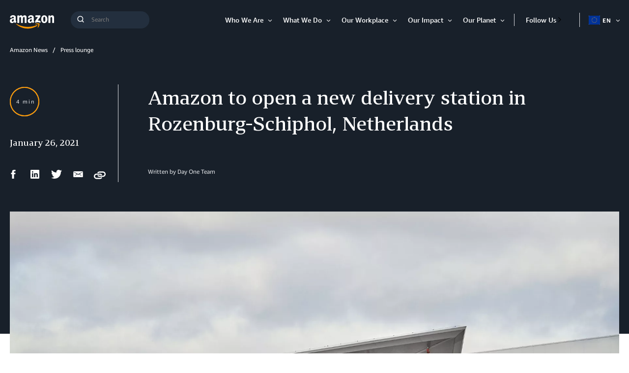

--- FILE ---
content_type: text/javascript
request_url: https://assets.aboutamazon.com/resource/00000174-78b5-d0f5-a376-7ab552ae0000/styleguide/All.min.03afe2e6dcacd31fd96de46c5252ec5b.gz.js
body_size: 87021
content:
!function(e){var t={};function i(n){if(t[n])return t[n].exports;var o=t[n]={i:n,l:!1,exports:{}};return e[n].call(o.exports,o,o.exports,i),o.l=!0,o.exports}i.m=e,i.c=t,i.d=function(e,t,n){i.o(e,t)||Object.defineProperty(e,t,{enumerable:!0,get:n})},i.r=function(e){"undefined"!=typeof Symbol&&Symbol.toStringTag&&Object.defineProperty(e,Symbol.toStringTag,{value:"Module"}),Object.defineProperty(e,"__esModule",{value:!0})},i.t=function(e,t){if(1&t&&(e=i(e)),8&t)return e;if(4&t&&"object"==typeof e&&e&&e.__esModule)return e;var n=Object.create(null);if(i.r(n),Object.defineProperty(n,"default",{enumerable:!0,value:e}),2&t&&"string"!=typeof e)for(var o in e)i.d(n,o,function(t){return e[t]}.bind(null,o));return n},i.n=function(e){var t=e&&e.__esModule?function(){return e.default}:function(){return e};return i.d(t,"a",t),t},i.o=function(e,t){return Object.prototype.hasOwnProperty.call(e,t)},i.p="/",i(i.s=67)}([function(e,t){e.exports=function(e,t){if(!(e instanceof t))throw new TypeError("Cannot call a class as a function")},e.exports.__esModule=!0,e.exports.default=e.exports},function(e,t){function i(e,t){for(var i=0;i<t.length;i++){var n=t[i];n.enumerable=n.enumerable||!1,n.configurable=!0,"value"in n&&(n.writable=!0),Object.defineProperty(e,n.key,n)}}e.exports=function(e,t,n){return t&&i(e.prototype,t),n&&i(e,n),Object.defineProperty(e,"prototype",{writable:!1}),e},e.exports.__esModule=!0,e.exports.default=e.exports},function(e,t){function i(t){return e.exports=i=Object.setPrototypeOf?Object.getPrototypeOf.bind():function(e){return e.__proto__||Object.getPrototypeOf(e)},e.exports.__esModule=!0,e.exports.default=e.exports,i(t)}e.exports=i,e.exports.__esModule=!0,e.exports.default=e.exports},function(e,t,i){var n=i(7).default,o=i(23);e.exports=function(e,t){if(t&&("object"===n(t)||"function"==typeof t))return t;if(void 0!==t)throw new TypeError("Derived constructors may only return object or undefined");return o(e)},e.exports.__esModule=!0,e.exports.default=e.exports},function(e,t,i){var n=i(21);e.exports=function(e,t){if("function"!=typeof t&&null!==t)throw new TypeError("Super expression must either be null or a function");e.prototype=Object.create(t&&t.prototype,{constructor:{value:e,writable:!0,configurable:!0}}),Object.defineProperty(e,"prototype",{writable:!1}),t&&n(e,t)},e.exports.__esModule=!0,e.exports.default=e.exports},function(e,t,i){var n=i(2),o=i(21),r=i(35),a=i(36);function s(t){var i="function"==typeof Map?new Map:void 0;return e.exports=s=function(e){if(null===e||!r(e))return e;if("function"!=typeof e)throw new TypeError("Super expression must either be null or a function");if(void 0!==i){if(i.has(e))return i.get(e);i.set(e,t)}function t(){return a(e,arguments,n(this).constructor)}return t.prototype=Object.create(e.prototype,{constructor:{value:t,enumerable:!1,writable:!0,configurable:!0}}),o(t,e)},e.exports.__esModule=!0,e.exports.default=e.exports,s(t)}e.exports=s,e.exports.__esModule=!0,e.exports.default=e.exports},function(e,t,i){var n,o,r;
/*!
 * Flickity v2.2.1
 * Touch, responsive, flickable carousels
 *
 * Licensed GPLv3 for open source use
 * or Flickity Commercial License for commercial use
 *
 * https://flickity.metafizzy.co
 * Copyright 2015-2019 Metafizzy
 */window,o=[i(14),i(42),i(44),i(45),i(46),i(47),i(48)],void 0===(r="function"==typeof(n=function(e){return e})?n.apply(t,o):n)||(e.exports=r)},function(e,t){function i(t){return e.exports=i="function"==typeof Symbol&&"symbol"==typeof Symbol.iterator?function(e){return typeof e}:function(e){return e&&"function"==typeof Symbol&&e.constructor===Symbol&&e!==Symbol.prototype?"symbol":typeof e},e.exports.__esModule=!0,e.exports.default=e.exports,i(t)}e.exports=i,e.exports.__esModule=!0,e.exports.default=e.exports},function(e,t){e.exports=function(e,t,i){return t in e?Object.defineProperty(e,t,{value:i,enumerable:!0,configurable:!0,writable:!0}):e[t]=i,e},e.exports.__esModule=!0,e.exports.default=e.exports},function(e,t,i){!function(){"use strict";e.exports={polyfill:function(){var e=window,t=document;if(!("scrollBehavior"in t.documentElement.style&&!0!==e.__forceSmoothScrollPolyfill__)){var i,n=e.HTMLElement||e.Element,o=468,r={scroll:e.scroll||e.scrollTo,scrollBy:e.scrollBy,elementScroll:n.prototype.scroll||l,scrollIntoView:n.prototype.scrollIntoView},a=e.performance&&e.performance.now?e.performance.now.bind(e.performance):Date.now,s=(i=e.navigator.userAgent,new RegExp(["MSIE ","Trident/","Edge/"].join("|")).test(i)?1:0);e.scroll=e.scrollTo=function(){void 0!==arguments[0]&&(!0!==c(arguments[0])?p.call(e,t.body,void 0!==arguments[0].left?~~arguments[0].left:e.scrollX||e.pageXOffset,void 0!==arguments[0].top?~~arguments[0].top:e.scrollY||e.pageYOffset):r.scroll.call(e,void 0!==arguments[0].left?arguments[0].left:"object"!=typeof arguments[0]?arguments[0]:e.scrollX||e.pageXOffset,void 0!==arguments[0].top?arguments[0].top:void 0!==arguments[1]?arguments[1]:e.scrollY||e.pageYOffset))},e.scrollBy=function(){void 0!==arguments[0]&&(c(arguments[0])?r.scrollBy.call(e,void 0!==arguments[0].left?arguments[0].left:"object"!=typeof arguments[0]?arguments[0]:0,void 0!==arguments[0].top?arguments[0].top:void 0!==arguments[1]?arguments[1]:0):p.call(e,t.body,~~arguments[0].left+(e.scrollX||e.pageXOffset),~~arguments[0].top+(e.scrollY||e.pageYOffset)))},n.prototype.scroll=n.prototype.scrollTo=function(){if(void 0!==arguments[0])if(!0!==c(arguments[0])){var e=arguments[0].left,t=arguments[0].top;p.call(this,this,void 0===e?this.scrollLeft:~~e,void 0===t?this.scrollTop:~~t)}else{if("number"==typeof arguments[0]&&void 0===arguments[1])throw new SyntaxError("Value could not be converted");r.elementScroll.call(this,void 0!==arguments[0].left?~~arguments[0].left:"object"!=typeof arguments[0]?~~arguments[0]:this.scrollLeft,void 0!==arguments[0].top?~~arguments[0].top:void 0!==arguments[1]?~~arguments[1]:this.scrollTop)}},n.prototype.scrollBy=function(){void 0!==arguments[0]&&(!0!==c(arguments[0])?this.scroll({left:~~arguments[0].left+this.scrollLeft,top:~~arguments[0].top+this.scrollTop,behavior:arguments[0].behavior}):r.elementScroll.call(this,void 0!==arguments[0].left?~~arguments[0].left+this.scrollLeft:~~arguments[0]+this.scrollLeft,void 0!==arguments[0].top?~~arguments[0].top+this.scrollTop:~~arguments[1]+this.scrollTop))},n.prototype.scrollIntoView=function(){if(!0!==c(arguments[0])){var i=function(e){for(;e!==t.body&&!1===d(e);)e=e.parentNode||e.host;return e}(this),n=i.getBoundingClientRect(),o=this.getBoundingClientRect();i!==t.body?(p.call(this,i,i.scrollLeft+o.left-n.left,i.scrollTop+o.top-n.top),"fixed"!==e.getComputedStyle(i).position&&e.scrollBy({left:n.left,top:n.top,behavior:"smooth"})):e.scrollBy({left:o.left,top:o.top,behavior:"smooth"})}else r.scrollIntoView.call(this,void 0===arguments[0]||arguments[0])}}function l(e,t){this.scrollLeft=e,this.scrollTop=t}function c(e){if(null===e||"object"!=typeof e||void 0===e.behavior||"auto"===e.behavior||"instant"===e.behavior)return!0;if("object"==typeof e&&"smooth"===e.behavior)return!1;throw new TypeError("behavior member of ScrollOptions "+e.behavior+" is not a valid value for enumeration ScrollBehavior.")}function u(e,t){return"Y"===t?e.clientHeight+s<e.scrollHeight:"X"===t?e.clientWidth+s<e.scrollWidth:void 0}function h(t,i){var n=e.getComputedStyle(t,null)["overflow"+i];return"auto"===n||"scroll"===n}function d(e){var t=u(e,"Y")&&h(e,"Y"),i=u(e,"X")&&h(e,"X");return t||i}function f(t){var i,n,r,s,l=(a()-t.startTime)/o;s=l=l>1?1:l,i=.5*(1-Math.cos(Math.PI*s)),n=t.startX+(t.x-t.startX)*i,r=t.startY+(t.y-t.startY)*i,t.method.call(t.scrollable,n,r),n===t.x&&r===t.y||e.requestAnimationFrame(f.bind(e,t))}function p(i,n,o){var s,c,u,h,d=a();i===t.body?(s=e,c=e.scrollX||e.pageXOffset,u=e.scrollY||e.pageYOffset,h=r.scroll):(s=i,c=i.scrollLeft,u=i.scrollTop,h=l),f({scrollable:s,method:h,startTime:d,startX:c,startY:u,x:n,y:o})}}}}()},function(e,t,i){var n=i(31),o=i(32),r=i(33),a=i(34);e.exports=function(e){return n(e)||o(e)||r(e)||a()},e.exports.__esModule=!0,e.exports.default=e.exports},function(e,t,i){var n,o;!function(r,a){n=[i(38)],void 0===(o=function(e){return function(e,t){"use strict";var i={extend:function(e,t){for(var i in t)e[i]=t[i];return e},modulo:function(e,t){return(e%t+t)%t}},n=Array.prototype.slice;i.makeArray=function(e){if(Array.isArray(e))return e;if(null==e)return[];var t="object"==typeof e&&"number"==typeof e.length;return t?n.call(e):[e]},i.removeFrom=function(e,t){var i=e.indexOf(t);-1!=i&&e.splice(i,1)},i.getParent=function(e,i){for(;e.parentNode&&e!=document.body;)if(e=e.parentNode,t(e,i))return e},i.getQueryElement=function(e){return"string"==typeof e?document.querySelector(e):e},i.handleEvent=function(e){var t="on"+e.type;this[t]&&this[t](e)},i.filterFindElements=function(e,n){e=i.makeArray(e);var o=[];return e.forEach(function(e){if(e instanceof HTMLElement)if(n){t(e,n)&&o.push(e);for(var i=e.querySelectorAll(n),r=0;r<i.length;r++)o.push(i[r])}else o.push(e)}),o},i.debounceMethod=function(e,t,i){i=i||100;var n=e.prototype[t],o=t+"Timeout";e.prototype[t]=function(){var e=this[o];clearTimeout(e);var t=arguments,r=this;this[o]=setTimeout(function(){n.apply(r,t),delete r[o]},i)}},i.docReady=function(e){var t=document.readyState;"complete"==t||"interactive"==t?setTimeout(e):document.addEventListener("DOMContentLoaded",e)},i.toDashed=function(e){return e.replace(/(.)([A-Z])/g,function(e,t,i){return t+"-"+i}).toLowerCase()};var o=e.console;return i.htmlInit=function(t,n){i.docReady(function(){var r=i.toDashed(n),a="data-"+r,s=document.querySelectorAll("["+a+"]"),l=document.querySelectorAll(".js-"+r),c=i.makeArray(s).concat(i.makeArray(l)),u=a+"-options",h=e.jQuery;c.forEach(function(e){var i,r=e.getAttribute(a)||e.getAttribute(u);try{i=r&&JSON.parse(r)}catch(t){return void(o&&o.error("Error parsing "+a+" on "+e.className+": "+t))}var s=new t(e,i);h&&h.data(e,n,s)})})},i}(r,e)}.apply(t,n))||(e.exports=o)}(window)},function(e,t,i){var n=i(52);function o(){return"undefined"!=typeof Reflect&&Reflect.get?(e.exports=o=Reflect.get.bind(),e.exports.__esModule=!0,e.exports.default=e.exports):(e.exports=o=function(e,t,i){var o=n(e,t);if(o){var r=Object.getOwnPropertyDescriptor(o,t);return r.get?r.get.call(arguments.length<3?e:i):r.value}},e.exports.__esModule=!0,e.exports.default=e.exports),o.apply(this,arguments)}e.exports=o,e.exports.__esModule=!0,e.exports.default=e.exports},function(e,t,i){var n=i(8);e.exports=function(e){for(var t=1;t<arguments.length;t++){var i=null!=arguments[t]?Object(arguments[t]):{},o=Object.keys(i);"function"==typeof Object.getOwnPropertySymbols&&o.push.apply(o,Object.getOwnPropertySymbols(i).filter(function(e){return Object.getOwnPropertyDescriptor(i,e).enumerable})),o.forEach(function(t){n(e,t,i[t])})}return e},e.exports.__esModule=!0,e.exports.default=e.exports},function(e,t,i){var n,o;!function(r,a){n=[i(16),i(17),i(11),i(39),i(40),i(41)],void 0===(o=function(e,t,i,n,o,a){return function(e,t,i,n,o,r,a){"use strict";var s=e.jQuery,l=e.getComputedStyle,c=e.console;function u(e,t){for(e=n.makeArray(e);e.length;)t.appendChild(e.shift())}var h=0,d={};function f(e,t){var i=n.getQueryElement(e);if(i){if(this.element=i,this.element.flickityGUID){var o=d[this.element.flickityGUID];return o.option(t),o}s&&(this.$element=s(this.element)),this.options=n.extend({},this.constructor.defaults),this.option(t),this._create()}else c&&c.error("Bad element for Flickity: "+(i||e))}f.defaults={accessibility:!0,cellAlign:"center",freeScrollFriction:.075,friction:.28,namespaceJQueryEvents:!0,percentPosition:!0,resize:!0,selectedAttraction:.025,setGallerySize:!0},f.createMethods=[];var p=f.prototype;n.extend(p,t.prototype),p._create=function(){var t=this.guid=++h;for(var i in this.element.flickityGUID=t,d[t]=this,this.selectedIndex=0,this.restingFrames=0,this.x=0,this.velocity=0,this.originSide=this.options.rightToLeft?"right":"left",this.viewport=document.createElement("div"),this.viewport.className="flickity-viewport",this._createSlider(),(this.options.resize||this.options.watchCSS)&&e.addEventListener("resize",this),this.options.on){var n=this.options.on[i];this.on(i,n)}f.createMethods.forEach(function(e){this[e]()},this),this.options.watchCSS?this.watchCSS():this.activate()},p.option=function(e){n.extend(this.options,e)},p.activate=function(){if(!this.isActive){this.isActive=!0,this.element.classList.add("flickity-enabled"),this.options.rightToLeft&&this.element.classList.add("flickity-rtl"),this.getSize();var e=this._filterFindCellElements(this.element.children);u(e,this.slider),this.viewport.appendChild(this.slider),this.element.appendChild(this.viewport),this.reloadCells(),this.options.accessibility&&(this.element.tabIndex=0,this.element.addEventListener("keydown",this)),this.emitEvent("activate"),this.selectInitialIndex(),this.isInitActivated=!0,this.dispatchEvent("ready")}},p._createSlider=function(){var e=document.createElement("div");e.className="flickity-slider",e.style[this.originSide]=0,this.slider=e},p._filterFindCellElements=function(e){return n.filterFindElements(e,this.options.cellSelector)},p.reloadCells=function(){this.cells=this._makeCells(this.slider.children),this.positionCells(),this._getWrapShiftCells(),this.setGallerySize()},p._makeCells=function(e){var t=this._filterFindCellElements(e),i=t.map(function(e){return new o(e,this)},this);return i},p.getLastCell=function(){return this.cells[this.cells.length-1]},p.getLastSlide=function(){return this.slides[this.slides.length-1]},p.positionCells=function(){this._sizeCells(this.cells),this._positionCells(0)},p._positionCells=function(e){e=e||0,this.maxCellHeight=e&&this.maxCellHeight||0;var t=0;if(e>0){var i=this.cells[e-1];t=i.x+i.size.outerWidth}for(var n=this.cells.length,o=e;o<n;o++){var r=this.cells[o];r.setPosition(t),t+=r.size.outerWidth,this.maxCellHeight=Math.max(r.size.outerHeight,this.maxCellHeight)}this.slideableWidth=t,this.updateSlides(),this._containSlides(),this.slidesWidth=n?this.getLastSlide().target-this.slides[0].target:0},p._sizeCells=function(e){e.forEach(function(e){e.getSize()})},p.updateSlides=function(){if(this.slides=[],this.cells.length){var e=new r(this);this.slides.push(e);var t="left"==this.originSide,i=t?"marginRight":"marginLeft",n=this._getCanCellFit();this.cells.forEach(function(t,o){if(e.cells.length){var a=e.outerWidth-e.firstMargin+(t.size.outerWidth-t.size[i]);n.call(this,o,a)?e.addCell(t):(e.updateTarget(),e=new r(this),this.slides.push(e),e.addCell(t))}else e.addCell(t)},this),e.updateTarget(),this.updateSelectedSlide()}},p._getCanCellFit=function(){var e=this.options.groupCells;if(!e)return function(){return!1};if("number"==typeof e){var t=parseInt(e,10);return function(e){return e%t!=0}}var i="string"==typeof e&&e.match(/^(\d+)%$/),n=i?parseInt(i[1],10)/100:1;return function(e,t){return t<=(this.size.innerWidth+1)*n}},p._init=p.reposition=function(){this.positionCells(),this.positionSliderAtSelected()},p.getSize=function(){this.size=i(this.element),this.setCellAlign(),this.cursorPosition=this.size.innerWidth*this.cellAlign};var m={center:{left:.5,right:.5},left:{left:0,right:1},right:{right:0,left:1}};p.setCellAlign=function(){var e=m[this.options.cellAlign];this.cellAlign=e?e[this.originSide]:this.options.cellAlign},p.setGallerySize=function(){if(this.options.setGallerySize){var e=this.options.adaptiveHeight&&this.selectedSlide?this.selectedSlide.height:this.maxCellHeight;this.viewport.style.height=e+"px"}},p._getWrapShiftCells=function(){if(this.options.wrapAround){this._unshiftCells(this.beforeShiftCells),this._unshiftCells(this.afterShiftCells);var e=this.cursorPosition,t=this.cells.length-1;this.beforeShiftCells=this._getGapCells(e,t,-1),e=this.size.innerWidth-this.cursorPosition,this.afterShiftCells=this._getGapCells(e,0,1)}},p._getGapCells=function(e,t,i){for(var n=[];e>0;){var o=this.cells[t];if(!o)break;n.push(o),t+=i,e-=o.size.outerWidth}return n},p._containSlides=function(){if(this.options.contain&&!this.options.wrapAround&&this.cells.length){var e=this.options.rightToLeft,t=e?"marginRight":"marginLeft",i=e?"marginLeft":"marginRight",n=this.slideableWidth-this.getLastCell().size[i],o=n<this.size.innerWidth,r=this.cursorPosition+this.cells[0].size[t],a=n-this.size.innerWidth*(1-this.cellAlign);this.slides.forEach(function(e){o?e.target=n*this.cellAlign:(e.target=Math.max(e.target,r),e.target=Math.min(e.target,a))},this)}},p.dispatchEvent=function(e,t,i){var n=t?[t].concat(i):i;if(this.emitEvent(e,n),s&&this.$element){var o=e+=this.options.namespaceJQueryEvents?".flickity":"";if(t){var r=s.Event(t);r.type=e,o=r}this.$element.trigger(o,i)}},p.select=function(e,t,i){if(this.isActive&&(e=parseInt(e,10),this._wrapSelect(e),(this.options.wrapAround||t)&&(e=n.modulo(e,this.slides.length)),this.slides[e])){var o=this.selectedIndex;this.selectedIndex=e,this.updateSelectedSlide(),i?this.positionSliderAtSelected():this.startAnimation(),this.options.adaptiveHeight&&this.setGallerySize(),this.dispatchEvent("select",null,[e]),e!=o&&this.dispatchEvent("change",null,[e]),this.dispatchEvent("cellSelect")}},p._wrapSelect=function(e){var t=this.slides.length;if(!(this.options.wrapAround&&t>1))return e;var i=n.modulo(e,t),o=Math.abs(i-this.selectedIndex),r=Math.abs(i+t-this.selectedIndex),a=Math.abs(i-t-this.selectedIndex);!this.isDragSelect&&r<o?e+=t:!this.isDragSelect&&a<o&&(e-=t),e<0?this.x-=this.slideableWidth:e>=t&&(this.x+=this.slideableWidth)},p.previous=function(e,t){this.select(this.selectedIndex-1,e,t)},p.next=function(e,t){this.select(this.selectedIndex+1,e,t)},p.updateSelectedSlide=function(){var e=this.slides[this.selectedIndex];e&&(this.unselectSelectedSlide(),this.selectedSlide=e,e.select(),this.selectedCells=e.cells,this.selectedElements=e.getCellElements(),this.selectedCell=e.cells[0],this.selectedElement=this.selectedElements[0])},p.unselectSelectedSlide=function(){this.selectedSlide&&this.selectedSlide.unselect()},p.selectInitialIndex=function(){var e=this.options.initialIndex;if(this.isInitActivated)this.select(this.selectedIndex,!1,!0);else{if(e&&"string"==typeof e&&this.queryCell(e))return void this.selectCell(e,!1,!0);var t=0;e&&this.slides[e]&&(t=e),this.select(t,!1,!0)}},p.selectCell=function(e,t,i){var n=this.queryCell(e);if(n){var o=this.getCellSlideIndex(n);this.select(o,t,i)}},p.getCellSlideIndex=function(e){for(var t=0;t<this.slides.length;t++)if(-1!=this.slides[t].cells.indexOf(e))return t},p.getCell=function(e){for(var t=0;t<this.cells.length;t++){var i=this.cells[t];if(i.element==e)return i}},p.getCells=function(e){e=n.makeArray(e);var t=[];return e.forEach(function(e){var i=this.getCell(e);i&&t.push(i)},this),t},p.getCellElements=function(){return this.cells.map(function(e){return e.element})},p.getParentCell=function(e){var t=this.getCell(e);return t||(e=n.getParent(e,".flickity-slider > *"),this.getCell(e))},p.getAdjacentCellElements=function(e,t){if(!e)return this.selectedSlide.getCellElements();t=void 0===t?this.selectedIndex:t;var i=this.slides.length;if(1+2*e>=i)return this.getCellElements();for(var o=[],r=t-e;r<=t+e;r++){var a=this.options.wrapAround?n.modulo(r,i):r,s=this.slides[a];s&&(o=o.concat(s.getCellElements()))}return o},p.queryCell=function(e){if("number"==typeof e)return this.cells[e];if("string"==typeof e){if(e.match(/^[#\.]?[\d\/]/))return;e=this.element.querySelector(e)}return this.getCell(e)},p.uiChange=function(){this.emitEvent("uiChange")},p.childUIPointerDown=function(e){"touchstart"!=e.type&&e.preventDefault(),this.focus()},p.onresize=function(){this.watchCSS(),this.resize()},n.debounceMethod(f,"onresize",150),p.resize=function(){if(this.isActive){this.getSize(),this.options.wrapAround&&(this.x=n.modulo(this.x,this.slideableWidth)),this.positionCells(),this._getWrapShiftCells(),this.setGallerySize(),this.emitEvent("resize");var e=this.selectedElements&&this.selectedElements[0];this.selectCell(e,!1,!0)}},p.watchCSS=function(){this.options.watchCSS&&(-1!=l(this.element,":after").content.indexOf("flickity")?this.activate():this.deactivate())},p.onkeydown=function(e){var t=document.activeElement&&document.activeElement!=this.element;if(this.options.accessibility&&!t){var i=f.keyboardHandlers[e.keyCode];i&&i.call(this)}},f.keyboardHandlers={37:function(){var e=this.options.rightToLeft?"next":"previous";this.uiChange(),this[e]()},39:function(){var e=this.options.rightToLeft?"previous":"next";this.uiChange(),this[e]()}},p.focus=function(){var t=e.pageYOffset;this.element.focus({preventScroll:!0}),e.pageYOffset!=t&&e.scrollTo(e.pageXOffset,t)},p.deactivate=function(){this.isActive&&(this.element.classList.remove("flickity-enabled"),this.element.classList.remove("flickity-rtl"),this.unselectSelectedSlide(),this.cells.forEach(function(e){e.destroy()}),this.element.removeChild(this.viewport),u(this.slider.children,this.element),this.options.accessibility&&(this.element.removeAttribute("tabIndex"),this.element.removeEventListener("keydown",this)),this.isActive=!1,this.emitEvent("deactivate"))},p.destroy=function(){this.deactivate(),e.removeEventListener("resize",this),this.allOff(),this.emitEvent("destroy"),s&&this.$element&&s.removeData(this.element,"flickity"),delete this.element.flickityGUID,delete d[this.guid]},n.extend(p,a),f.data=function(e){var t=(e=n.getQueryElement(e))&&e.flickityGUID;return t&&d[t]},n.htmlInit(f,"flickity"),s&&s.bridget&&s.bridget("flickity",f);return f.setJQuery=function(e){s=e},f.Cell=o,f.Slide=r,f}(r,e,t,i,n,o,a)}.apply(t,n))||(e.exports=o)}(window)},function(e,t,i){var n=i(60)();e.exports=n;try{regeneratorRuntime=n}catch(e){"object"==typeof globalThis?globalThis.regeneratorRuntime=n:Function("r","regeneratorRuntime = r")(n)}},function(e,t,i){var n,o;"undefined"!=typeof window&&window,void 0===(o="function"==typeof(n=function(){"use strict";function e(){}var t=e.prototype;return t.on=function(e,t){if(e&&t){var i=this._events=this._events||{},n=i[e]=i[e]||[];return-1==n.indexOf(t)&&n.push(t),this}},t.once=function(e,t){if(e&&t){this.on(e,t);var i=this._onceEvents=this._onceEvents||{};return(i[e]=i[e]||{})[t]=!0,this}},t.off=function(e,t){var i=this._events&&this._events[e];if(i&&i.length){var n=i.indexOf(t);return-1!=n&&i.splice(n,1),this}},t.emitEvent=function(e,t){var i=this._events&&this._events[e];if(i&&i.length){i=i.slice(0),t=t||[];for(var n=this._onceEvents&&this._onceEvents[e],o=0;o<i.length;o++){var r=i[o];n&&n[r]&&(this.off(e,r),delete n[r]),r.apply(this,t)}return this}},t.allOff=function(){delete this._events,delete this._onceEvents},e})?n.call(t,i,t,e):n)||(e.exports=o)},function(e,t,i){var n,o;
/*!
 * getSize v2.0.3
 * measure size of elements
 * MIT license
 */window,void 0===(o="function"==typeof(n=function(){"use strict";function e(e){var t=parseFloat(e),i=-1==e.indexOf("%")&&!isNaN(t);return i&&t}var t="undefined"==typeof console?function(){}:function(e){console.error(e)},i=["paddingLeft","paddingRight","paddingTop","paddingBottom","marginLeft","marginRight","marginTop","marginBottom","borderLeftWidth","borderRightWidth","borderTopWidth","borderBottomWidth"],n=i.length;function o(e){var i=getComputedStyle(e);return i||t("Style returned "+i+". Are you running this code in a hidden iframe on Firefox? See https://bit.ly/getsizebug1"),i}var r,a=!1;function s(t){if(function(){if(!a){a=!0;var t=document.createElement("div");t.style.width="200px",t.style.padding="1px 2px 3px 4px",t.style.borderStyle="solid",t.style.borderWidth="1px 2px 3px 4px",t.style.boxSizing="border-box";var i=document.body||document.documentElement;i.appendChild(t);var n=o(t);r=200==Math.round(e(n.width)),s.isBoxSizeOuter=r,i.removeChild(t)}}(),"string"==typeof t&&(t=document.querySelector(t)),t&&"object"==typeof t&&t.nodeType){var l=o(t);if("none"==l.display)return function(){for(var e={width:0,height:0,innerWidth:0,innerHeight:0,outerWidth:0,outerHeight:0},t=0;t<n;t++){var o=i[t];e[o]=0}return e}();var c={};c.width=t.offsetWidth,c.height=t.offsetHeight;for(var u=c.isBorderBox="border-box"==l.boxSizing,h=0;h<n;h++){var d=i[h],f=l[d],p=parseFloat(f);c[d]=isNaN(p)?0:p}var m=c.paddingLeft+c.paddingRight,v=c.paddingTop+c.paddingBottom,g=c.marginLeft+c.marginRight,y=c.marginTop+c.marginBottom,b=c.borderLeftWidth+c.borderRightWidth,w=c.borderTopWidth+c.borderBottomWidth,E=u&&r,S=e(l.width);!1!==S&&(c.width=S+(E?0:m+b));var k=e(l.height);return!1!==k&&(c.height=k+(E?0:v+w)),c.innerWidth=c.width-(m+b),c.innerHeight=c.height-(v+w),c.outerWidth=c.width+g,c.outerHeight=c.height+y,c}}return s})?n.call(t,i,t,e):n)||(e.exports=o)},function(e,t){var i;i=function(){return this}();try{i=i||Function("return this")()||(0,eval)("this")}catch(e){"object"==typeof window&&(i=window)}e.exports=i},function(e,t){function i(e,t,i,n,o,r,a){try{var s=e[r](a),l=s.value}catch(e){return void i(e)}s.done?t(l):Promise.resolve(l).then(n,o)}e.exports=function(e){return function(){var t=this,n=arguments;return new Promise(function(o,r){var a=e.apply(t,n);function s(e){i(a,o,r,s,l,"next",e)}function l(e){i(a,o,r,s,l,"throw",e)}s(void 0)})}},e.exports.__esModule=!0,e.exports.default=e.exports},function(e,t,i){var n;e.exports=function e(t,i,o){function r(s,l){if(!i[s]){if(!t[s]){var c="function"==typeof n&&n;if(!l&&c)return n(s,!0);if(a)return a(s,!0);var u=new Error("Cannot find module '"+s+"'");throw u.code="MODULE_NOT_FOUND",u}var h=i[s]={exports:{}};t[s][0].call(h.exports,function(e){var i=t[s][1][e];return r(i||e)},h,h.exports,e,t,i,o)}return i[s].exports}for(var a="function"==typeof n&&n,s=0;s<o.length;s++)r(o[s]);return r}({1:[function(e,t,i){
/*! @source http://purl.eligrey.com/github/classList.js/blob/master/classList.js*/
"document"in window.self&&("classList"in document.createElement("_")&&(!document.createElementNS||"classList"in document.createElementNS("http://www.w3.org/2000/svg","g"))?function(){"use strict";var e=document.createElement("_");if(e.classList.add("c1","c2"),!e.classList.contains("c2")){var t=function(e){var t=DOMTokenList.prototype[e];DOMTokenList.prototype[e]=function(e){var i,n=arguments.length;for(i=0;i<n;i++)e=arguments[i],t.call(this,e)}};t("add"),t("remove")}if(e.classList.toggle("c3",!1),e.classList.contains("c3")){var i=DOMTokenList.prototype.toggle;DOMTokenList.prototype.toggle=function(e,t){return 1 in arguments&&!this.contains(e)==!t?t:i.call(this,e)}}e=null}():function(e){"use strict";if("Element"in e){var t=e.Element.prototype,i=Object,n=String.prototype.trim||function(){return this.replace(/^\s+|\s+$/g,"")},o=Array.prototype.indexOf||function(e){for(var t=0,i=this.length;t<i;t++)if(t in this&&this[t]===e)return t;return-1},r=function(e,t){this.name=e,this.code=DOMException[e],this.message=t},a=function(e,t){if(""===t)throw new r("SYNTAX_ERR","An invalid or illegal string was specified");if(/\s/.test(t))throw new r("INVALID_CHARACTER_ERR","String contains an invalid character");return o.call(e,t)},s=function(e){for(var t=n.call(e.getAttribute("class")||""),i=t?t.split(/\s+/):[],o=0,r=i.length;o<r;o++)this.push(i[o]);this._updateClassName=function(){e.setAttribute("class",this.toString())}},l=s.prototype=[],c=function(){return new s(this)};if(r.prototype=Error.prototype,l.item=function(e){return this[e]||null},l.contains=function(e){return-1!==a(this,e+="")},l.add=function(){var e,t=arguments,i=0,n=t.length,o=!1;do{e=t[i]+"",-1===a(this,e)&&(this.push(e),o=!0)}while(++i<n);o&&this._updateClassName()},l.remove=function(){var e,t,i=arguments,n=0,o=i.length,r=!1;do{for(e=i[n]+"",t=a(this,e);-1!==t;)this.splice(t,1),r=!0,t=a(this,e)}while(++n<o);r&&this._updateClassName()},l.toggle=function(e,t){e+="";var i=this.contains(e),n=i?!0!==t&&"remove":!1!==t&&"add";return n&&this[n](e),!0===t||!1===t?t:!i},l.toString=function(){return this.join(" ")},i.defineProperty){var u={get:c,enumerable:!0,configurable:!0};try{i.defineProperty(t,"classList",u)}catch(e){-2146823252===e.number&&(u.enumerable=!1,i.defineProperty(t,"classList",u))}}else i.prototype.__defineGetter__&&t.__defineGetter__("classList",c)}}(window.self))},{}],2:[function(e,t,i){t.exports=function(e,t){if("string"!=typeof e)throw new TypeError("String expected");t||(t=document);var i=/<([\w:]+)/.exec(e);if(!i)return t.createTextNode(e);e=e.replace(/^\s+|\s+$/g,"");var n=i[1];if("body"==n){var o=t.createElement("html");return o.innerHTML=e,o.removeChild(o.lastChild)}var a=r[n]||r._default,s=a[0],l=a[1],c=a[2];for((o=t.createElement("div")).innerHTML=l+e+c;s--;)o=o.lastChild;if(o.firstChild==o.lastChild)return o.removeChild(o.firstChild);for(var u=t.createDocumentFragment();o.firstChild;)u.appendChild(o.removeChild(o.firstChild));return u};var n,o=!1;"undefined"!=typeof document&&((n=document.createElement("div")).innerHTML='  <link/><table></table><a href="/a">a</a><input type="checkbox"/>',o=!n.getElementsByTagName("link").length,n=void 0);var r={legend:[1,"<fieldset>","</fieldset>"],tr:[2,"<table><tbody>","</tbody></table>"],col:[2,"<table><tbody></tbody><colgroup>","</colgroup></table>"],_default:o?[1,"X<div>","</div>"]:[0,"",""]};r.td=r.th=[3,"<table><tbody><tr>","</tr></tbody></table>"],r.option=r.optgroup=[1,'<select multiple="multiple">',"</select>"],r.thead=r.tbody=r.colgroup=r.caption=r.tfoot=[1,"<table>","</table>"],r.polyline=r.ellipse=r.polygon=r.circle=r.text=r.line=r.path=r.rect=r.g=[1,'<svg xmlns="http://www.w3.org/2000/svg" version="1.1">',"</svg>"]},{}],3:[function(e,t,i){"use strict";function n(e,t){if(null==e)throw new TypeError("Cannot convert first argument to object");for(var i=Object(e),n=1;n<arguments.length;n++){var o=arguments[n];if(null!=o)for(var r=Object.keys(Object(o)),a=0,s=r.length;a<s;a++){var l=r[a],c=Object.getOwnPropertyDescriptor(o,l);void 0!==c&&c.enumerable&&(i[l]=o[l])}}return i}t.exports={assign:n,polyfill:function(){Object.assign||Object.defineProperty(Object,"assign",{enumerable:!1,configurable:!0,writable:!0,value:n})}}},{}],4:[function(e,t,i){e("classlist-polyfill"),e("es6-object-assign").polyfill();var n=e("domify"),o=function(e){if(void 0!==e){var t=document.createElement("div");return t.appendChild(document.createTextNode(e)),t.innerHTML}return""},r=function(e,t){if("string"==typeof t&&0!==t.length)for(var i=t.split(" "),n=0;n<i.length;n++){var o=i[n];o.length&&e.classList.add(o)}},a=function(){var e=document.createElement("div"),t={WebkitAnimation:"webkitAnimationEnd",MozAnimation:"animationend",OAnimation:"oanimationend",msAnimation:"MSAnimationEnd",animation:"animationend"};for(var i in t)if(void 0!==e.style[i])return t[i];return!1}(),s={vex:"vex",content:"vex-content",overlay:"vex-overlay",close:"vex-close",closing:"vex-closing",open:"vex-open"},l={},c=1,u=!1,h={open:function(e){var t=function(e){console.warn('The "'+e+'" property is deprecated in vex 3. Use CSS classes and the appropriate "ClassName" options, instead.'),console.warn("See http://github.hubspot.com/vex/api/advanced/#options")};e.css&&t("css"),e.overlayCSS&&t("overlayCSS"),e.contentCSS&&t("contentCSS"),e.closeCSS&&t("closeCSS");var i={};i.id=c++,l[i.id]=i,i.isOpen=!0,i.close=function(){if(!this.isOpen)return!0;var e=this.options;if(u&&!e.escapeButtonCloses)return!1;var t=function(){return!e.beforeClose||e.beforeClose.call(this)}.bind(this)();if(!1===t)return!1;this.isOpen=!1;var i=window.getComputedStyle(this.contentEl);function n(e){return"none"!==i.getPropertyValue(e+"animation-name")&&"0s"!==i.getPropertyValue(e+"animation-duration")}var o=n("")||n("-webkit-")||n("-moz-")||n("-o-"),r=function t(){this.rootEl.parentNode&&(this.rootEl.removeEventListener(a,t),this.overlayEl.removeEventListener(a,t),delete l[this.id],this.rootEl.parentNode.removeChild(this.rootEl),this.bodyEl.removeChild(this.overlayEl),e.afterClose&&e.afterClose.call(this),0===Object.keys(l).length&&document.body.classList.remove(s.open))}.bind(this);return a&&o?(this.rootEl.addEventListener(a,r),this.overlayEl.addEventListener(a,r),this.rootEl.classList.add(s.closing),this.overlayEl.classList.add(s.closing)):r(),!0},"string"==typeof e&&(e={content:e}),e.unsafeContent&&!e.content?e.content=e.unsafeContent:e.content&&(e.content=o(e.content));var d=i.options=Object.assign({},h.defaultOptions,e),f=i.bodyEl=document.getElementsByTagName("body")[0],p=i.rootEl=document.createElement("div");p.classList.add(s.vex),r(p,d.className);var m=i.overlayEl=document.createElement("div");m.classList.add(s.overlay),r(m,d.overlayClassName),d.overlayClosesOnClick&&p.addEventListener("click",function(e){e.target===p&&i.close()}),f.appendChild(m);var v=i.contentEl=document.createElement("div");if(v.classList.add(s.content),r(v,d.contentClassName),v.appendChild(d.content instanceof window.Node?d.content:n(d.content)),p.appendChild(v),d.showCloseButton){var g=i.closeEl=document.createElement("div");g.classList.add(s.close),r(g,d.closeClassName),g.addEventListener("click",i.close.bind(i)),v.appendChild(g)}return document.querySelector(d.appendLocation).appendChild(p),d.afterOpen&&d.afterOpen.call(i),document.body.classList.add(s.open),i},close:function(e){var t;if(e.id)t=e.id;else{if("string"!=typeof e)throw new TypeError("close requires a vex object or id string");t=e}return!!l[t]&&l[t].close()},closeTop:function(){var e=Object.keys(l);return!!e.length&&l[e[e.length-1]].close()},closeAll:function(){for(var e in l)this.close(e);return!0},getAll:function(){return l},getById:function(e){return l[e]}};window.addEventListener("keyup",function(e){27===e.keyCode&&(u=!0,h.closeTop(),u=!1)}),window.addEventListener("popstate",function(){h.defaultOptions.closeAllOnPopState&&h.closeAll()}),h.defaultOptions={content:"",showCloseButton:!0,escapeButtonCloses:!0,overlayClosesOnClick:!0,appendLocation:"body",className:"",overlayClassName:"",contentClassName:"",closeClassName:"",closeAllOnPopState:!0},Object.defineProperty(h,"_escapeHtml",{configurable:!1,enumerable:!1,writable:!1,value:o}),h.registerPlugin=function(e,t){var i=e(h),n=t||i.name;if(h[n])throw new Error("Plugin "+t+" is already registered.");h[n]=i},t.exports=h},{"classlist-polyfill":1,domify:2,"es6-object-assign":3}]},{},[4])(4)},function(e,t){function i(t,n){return e.exports=i=Object.setPrototypeOf?Object.setPrototypeOf.bind():function(e,t){return e.__proto__=t,e},e.exports.__esModule=!0,e.exports.default=e.exports,i(t,n)}e.exports=i,e.exports.__esModule=!0,e.exports.default=e.exports},function(e,t,i){var n,o;
/*!
 * Unipointer v2.3.0
 * base class for doing one thing with pointer event
 * MIT license
 */
/*!
 * Unipointer v2.3.0
 * base class for doing one thing with pointer event
 * MIT license
 */
!function(r,a){n=[i(16)],void 0===(o=function(e){return function(e,t){"use strict";function i(){}var n=i.prototype=Object.create(t.prototype);n.bindStartEvent=function(e){this._bindStartEvent(e,!0)},n.unbindStartEvent=function(e){this._bindStartEvent(e,!1)},n._bindStartEvent=function(t,i){var n=(i=void 0===i||i)?"addEventListener":"removeEventListener",o="mousedown";e.PointerEvent?o="pointerdown":"ontouchstart"in e&&(o="touchstart"),t[n](o,this)},n.handleEvent=function(e){var t="on"+e.type;this[t]&&this[t](e)},n.getTouch=function(e){for(var t=0;t<e.length;t++){var i=e[t];if(i.identifier==this.pointerIdentifier)return i}},n.onmousedown=function(e){var t=e.button;t&&0!==t&&1!==t||this._pointerDown(e,e)},n.ontouchstart=function(e){this._pointerDown(e,e.changedTouches[0])},n.onpointerdown=function(e){this._pointerDown(e,e)},n._pointerDown=function(e,t){e.button||this.isPointerDown||(this.isPointerDown=!0,this.pointerIdentifier=void 0!==t.pointerId?t.pointerId:t.identifier,this.pointerDown(e,t))},n.pointerDown=function(e,t){this._bindPostStartEvents(e),this.emitEvent("pointerDown",[e,t])};var o={mousedown:["mousemove","mouseup"],touchstart:["touchmove","touchend","touchcancel"],pointerdown:["pointermove","pointerup","pointercancel"]};return n._bindPostStartEvents=function(t){if(t){var i=o[t.type];i.forEach(function(t){e.addEventListener(t,this)},this),this._boundPointerEvents=i}},n._unbindPostStartEvents=function(){this._boundPointerEvents&&(this._boundPointerEvents.forEach(function(t){e.removeEventListener(t,this)},this),delete this._boundPointerEvents)},n.onmousemove=function(e){this._pointerMove(e,e)},n.onpointermove=function(e){e.pointerId==this.pointerIdentifier&&this._pointerMove(e,e)},n.ontouchmove=function(e){var t=this.getTouch(e.changedTouches);t&&this._pointerMove(e,t)},n._pointerMove=function(e,t){this.pointerMove(e,t)},n.pointerMove=function(e,t){this.emitEvent("pointerMove",[e,t])},n.onmouseup=function(e){this._pointerUp(e,e)},n.onpointerup=function(e){e.pointerId==this.pointerIdentifier&&this._pointerUp(e,e)},n.ontouchend=function(e){var t=this.getTouch(e.changedTouches);t&&this._pointerUp(e,t)},n._pointerUp=function(e,t){this._pointerDone(),this.pointerUp(e,t)},n.pointerUp=function(e,t){this.emitEvent("pointerUp",[e,t])},n._pointerDone=function(){this._pointerReset(),this._unbindPostStartEvents(),this.pointerDone()},n._pointerReset=function(){this.isPointerDown=!1,delete this.pointerIdentifier},n.pointerDone=function(){},n.onpointercancel=function(e){e.pointerId==this.pointerIdentifier&&this._pointerCancel(e,e)},n.ontouchcancel=function(e){var t=this.getTouch(e.changedTouches);t&&this._pointerCancel(e,t)},n._pointerCancel=function(e,t){this._pointerDone(),this.pointerCancel(e,t)},n.pointerCancel=function(e,t){this.emitEvent("pointerCancel",[e,t])},i.getPointerPoint=function(e){return{x:e.pageX,y:e.pageY}},i}(r,e)}.apply(t,n))||(e.exports=o)}(window)},function(e,t){e.exports=function(e){if(void 0===e)throw new ReferenceError("this hasn't been initialised - super() hasn't been called");return e},e.exports.__esModule=!0,e.exports.default=e.exports},function(e,t,i){var n,o,r;o=[i(6),i(11)],void 0===(r="function"==typeof(n=function(e,t){var i=e.Slide,n=i.prototype.updateTarget;i.prototype.updateTarget=function(){if(n.apply(this,arguments),this.parent.options.fade){var e=this.target-this.x,t=this.cells[0].x;this.cells.forEach(function(i){var n=i.x-t-e;i.renderPosition(n)})}},i.prototype.setOpacity=function(e){this.cells.forEach(function(t){t.element.style.opacity=e})};var o=e.prototype;e.createMethods.push("_createFade"),o._createFade=function(){this.fadeIndex=this.selectedIndex,this.prevSelectedIndex=this.selectedIndex,this.on("select",this.onSelectFade),this.on("dragEnd",this.onDragEndFade),this.on("settle",this.onSettleFade),this.on("activate",this.onActivateFade),this.on("deactivate",this.onDeactivateFade)};var r=o.updateSlides;o.updateSlides=function(){r.apply(this,arguments),this.options.fade&&this.slides.forEach(function(e,t){var i=t==this.selectedIndex?1:0;e.setOpacity(i)},this)},o.onSelectFade=function(){this.fadeIndex=Math.min(this.prevSelectedIndex,this.slides.length-1),this.prevSelectedIndex=this.selectedIndex},o.onSettleFade=function(){if(delete this.didDragEnd,this.options.fade){this.selectedSlide.setOpacity(1);var e=this.slides[this.fadeIndex];e&&this.fadeIndex!=this.selectedIndex&&this.slides[this.fadeIndex].setOpacity(0)}},o.onDragEndFade=function(){this.didDragEnd=!0},o.onActivateFade=function(){this.options.fade&&this.element.classList.add("is-fade")},o.onDeactivateFade=function(){this.options.fade&&(this.element.classList.remove("is-fade"),this.slides.forEach(function(e){e.setOpacity("")}))};var a=o.positionSlider;o.positionSlider=function(){this.options.fade?(this.fadeSlides(),this.dispatchScrollEvent()):a.apply(this,arguments)};var s=o.positionSliderAtSelected;o.positionSliderAtSelected=function(){this.options.fade&&this.setTranslateX(0),s.apply(this,arguments)},o.fadeSlides=function(){if(!(this.slides.length<2)){var e=this.getFadeIndexes(),t=this.slides[e.a],i=this.slides[e.b],n=this.wrapDifference(t.target,i.target),o=this.wrapDifference(t.target,-this.x);o/=n,t.setOpacity(1-o),i.setOpacity(o);var r=e.a;this.isDragging&&(r=o>.5?e.a:e.b);var a=null!=this.fadeHideIndex&&this.fadeHideIndex!=r&&this.fadeHideIndex!=e.a&&this.fadeHideIndex!=e.b;a&&this.slides[this.fadeHideIndex].setOpacity(0),this.fadeHideIndex=r}},o.getFadeIndexes=function(){return this.isDragging||this.didDragEnd?this.options.wrapAround?this.getFadeDragWrapIndexes():this.getFadeDragLimitIndexes():{a:this.fadeIndex,b:this.selectedIndex}},o.getFadeDragWrapIndexes=function(){var e=this.slides.map(function(e,t){return this.getSlideDistance(-this.x,t)},this),i=e.map(function(e){return Math.abs(e)}),n=Math.min.apply(Math,i),o=i.indexOf(n),r=e[o],a=this.slides.length,s=r>=0?1:-1;return{a:o,b:t.modulo(o+s,a)}},o.getFadeDragLimitIndexes=function(){for(var e=0,t=0;t<this.slides.length-1;t++){var i=this.slides[t];if(-this.x<i.target)break;e=t}return{a:e,b:e+1}},o.wrapDifference=function(e,t){var i=t-e;if(!this.options.wrapAround)return i;var n=i+this.slideableWidth,o=i-this.slideableWidth;return Math.abs(n)<Math.abs(i)&&(i=n),Math.abs(o)<Math.abs(i)&&(i=o),i};var l=o._getWrapShiftCells;o._getWrapShiftCells=function(){this.options.fade||l.apply(this,arguments)};var c=o.shiftWrapCells;return o.shiftWrapCells=function(){this.options.fade||c.apply(this,arguments)},e})?n.apply(t,o):n)||(e.exports=r)},function(e,t,i){var n=i(53),o=i(57),r=i(58);function a(e){for(var t=r(),i=n(e),o=0;o<i.length;o++)t.include(i[o]);return t}e.exports=function(e){return a(e).bbox()},e.exports.polygon=function(e){return a(e).polygon()},e.exports.bboxify=function(e){return o(e).map(function(e){e&&"string"==typeof e.type&&(e.bbox=a(e).bbox(),this.update(e))})}},function(e,t){e.exports=function(e,t){(null==t||t>e.length)&&(t=e.length);for(var i=0,n=new Array(t);i<t;i++)n[i]=e[i];return n},e.exports.__esModule=!0,e.exports.default=e.exports},function(e,t){window.libpannellum=function(e,t,i){function n(n){function c(e,t){return 1==e.level&&1!=t.level?-1:1==t.level&&1!=e.level?1:t.timestamp-e.timestamp}function u(e,t){return e.level!=t.level?e.level-t.level:e.diff-t.diff}function h(e,t,i,n,o,r){this.vertices=e,this.side=t,this.level=i,this.x=n,this.y=o,this.path=r.replace("%s",t).replace("%l",i).replace("%x",n).replace("%y",o)}function d(e,t,i,n,o){var r;r=v(e,(l=t.vertices).slice(0,3));var a=v(e,l.slice(3,6)),s=v(e,l.slice(6,9)),l=v(e,l.slice(9,12)),c=r[0]+a[0]+s[0]+l[0];if(-4==c||4==c?r=!1:r=-4!=(c=r[1]+a[1]+s[1]+l[1])&&4!=c&&4!=r[2]+a[2]+s[2]+l[2],r){for(a=(r=t.vertices)[0]+r[3]+r[6]+r[9],s=r[1]+r[4]+r[7]+r[10],l=r[2]+r[5]+r[8]+r[11],c=Math.sqrt(a*a+s*s+l*l),l=Math.asin(l/c),a=Math.atan2(s,a)-n,a+=a>Math.PI?-2*Math.PI:a<-Math.PI?2*Math.PI:0,a=Math.abs(a),t.diff=Math.acos(Math.sin(i)*Math.sin(l)+Math.cos(i)*Math.cos(l)*Math.cos(a)),a=!1,s=0;s<g.nodeCache.length;s++)if(g.nodeCache[s].path==t.path){a=!0,g.nodeCache[s].timestamp=g.nodeCacheTimestamp++,g.nodeCache[s].diff=t.diff,g.currentNodes.push(g.nodeCache[s]);break}if(a||(t.timestamp=g.nodeCacheTimestamp++,g.currentNodes.push(t),g.nodeCache.push(t)),t.level<g.level){l=L.cubeResolution*Math.pow(2,t.level-L.maxLevel),a=Math.ceil(l*L.invTileResolution)-1,s=l%L.tileResolution*2;var u=2*l%L.tileResolution;0===u&&(u=L.tileResolution),0===s&&(s=2*L.tileResolution),c=.5,t.x!=a&&t.y!=a||(c=1-L.tileResolution/(L.tileResolution+u));var f=1-c,p=(l=[],c),m=c,y=c,b=f,w=f,E=f;for(u<L.tileResolution&&(t.x==a&&t.y!=a?(w=m=.5,("d"==t.side||"u"==t.side)&&(E=y=.5)):t.x!=a&&t.y==a&&(b=p=.5,"l"==t.side||"r"==t.side)&&(E=y=.5)),s<=L.tileResolution&&(t.x==a&&(p=0,b=1,"l"==t.side||"r"==t.side)&&(y=0,E=1),t.y==a&&(m=0,w=1,"d"==t.side||"u"==t.side)&&(y=0,E=1)),u=new h(u=[r[0],r[1],r[2],r[0]*p+r[3]*b,r[1]*c+r[4]*f,r[2]*y+r[5]*E,r[0]*p+r[6]*b,r[1]*m+r[7]*w,r[2]*y+r[8]*E,r[0]*c+r[9]*f,r[1]*m+r[10]*w,r[2]*y+r[11]*E],t.side,t.level+1,2*t.x,2*t.y,L.fullpath),l.push(u),t.x==a&&s<=L.tileResolution||(u=new h(u=[r[0]*p+r[3]*b,r[1]*c+r[4]*f,r[2]*y+r[5]*E,r[3],r[4],r[5],r[3]*c+r[6]*f,r[4]*m+r[7]*w,r[5]*y+r[8]*E,r[0]*p+r[6]*b,r[1]*m+r[7]*w,r[2]*y+r[8]*E],t.side,t.level+1,2*t.x+1,2*t.y,L.fullpath),l.push(u)),t.x==a&&s<=L.tileResolution||t.y==a&&s<=L.tileResolution||(u=new h(u=[r[0]*p+r[6]*b,r[1]*m+r[7]*w,r[2]*y+r[8]*E,r[3]*c+r[6]*f,r[4]*m+r[7]*w,r[5]*y+r[8]*E,r[6],r[7],r[8],r[9]*p+r[6]*b,r[10]*c+r[7]*f,r[11]*y+r[8]*E],t.side,t.level+1,2*t.x+1,2*t.y+1,L.fullpath),l.push(u)),t.y==a&&s<=L.tileResolution||(u=new h(u=[r[0]*c+r[9]*f,r[1]*m+r[10]*w,r[2]*y+r[11]*E,r[0]*p+r[6]*b,r[1]*m+r[7]*w,r[2]*y+r[8]*E,r[9]*p+r[6]*b,r[10]*c+r[7]*f,r[11]*y+r[8]*E,r[9],r[10],r[11]],t.side,t.level+1,2*t.x,2*t.y+1,L.fullpath),l.push(u)),t=0;t<l.length;t++)d(e,l[t],i,n,o)}}}function f(e,t,i){var n=Math.sin(t);return t=Math.cos(t),"x"==i?[e[0],t*e[1]+n*e[2],t*e[2]-n*e[1],e[3],t*e[4]+n*e[5],t*e[5]-n*e[4],e[6],t*e[7]+n*e[8],t*e[8]-n*e[7]]:"y"==i?[t*e[0]-n*e[2],e[1],t*e[2]+n*e[0],t*e[3]-n*e[5],e[4],t*e[5]+n*e[3],t*e[6]-n*e[8],e[7],t*e[8]+n*e[6]]:"z"==i?[t*e[0]+n*e[1],t*e[1]-n*e[0],e[2],t*e[3]+n*e[4],t*e[4]-n*e[3],e[5],t*e[6]+n*e[7],t*e[7]-n*e[6],e[8]]:void 0}function p(e){return[e[0],e[4],e[8],e[12],e[1],e[5],e[9],e[13],e[2],e[6],e[10],e[14],e[3],e[7],e[11],e[15]]}function m(e){e.textureLoad||(e.textureLoad=!0,O(encodeURI(e.path+"."+L.extension),function(t){e.texture=t,e.textureLoaded=!0}))}function v(e,t){var i=(o=[e[0]*t[0]+e[1]*t[1]+e[2]*t[2],e[4]*t[0]+e[5]*t[1]+e[6]*t[2],e[11]+e[8]*t[0]+e[9]*t[1]+e[10]*t[2],1/(e[12]*t[0]+e[13]*t[1]+e[14]*t[2])])[0]*o[3],n=o[1]*o[3],o=o[2]*o[3],r=[0,0,0];return-1>i&&(r[0]=-1),1<i&&(r[0]=1),-1>n&&(r[1]=-1),1<n&&(r[1]=1),(-1>o||1<o)&&(r[2]=1),r}var g,y,b,w,E,S,k,x,L,C,A,M,P,T,I,_=t.createElement("canvas");_.style.width=_.style.height="100%",n.appendChild(_),this.init=function(e,c,u,h,d,f,p,m){if(typeof c===i&&(c="equirectangular"),C=c,L=e,A=u,g){if(b&&(y.detachShader(g,b),y.deleteShader(b)),w&&(y.detachShader(g,w),y.deleteShader(w)),y.bindBuffer(y.ARRAY_BUFFER,null),y.bindBuffer(y.ELEMENT_ARRAY_BUFFER,null),g.texture&&y.deleteTexture(g.texture),g.nodeCache)for(e=0;e<g.nodeCache.length;e++)y.deleteTexture(g.nodeCache[e].texture);y.deleteProgram(g),g=i}if(x=i,"cubemap"==C&&0!=(L[0].width&L[0].width-1)&&(navigator.userAgent.toLowerCase().match(/(iphone|ipod|ipad).* os 8_/)||navigator.userAgent.toLowerCase().match(/(iphone|ipod|ipad).* os 9_/)||navigator.userAgent.match(/Trident.*rv[ :]*11\./))||y||(y=_.getContext("experimental-webgl",{alpha:!1,depth:!1})),!y&&("multires"==C&&L.hasOwnProperty("fallbackPath")||"cubemap"==C)&&("WebkitAppearance"in t.documentElement.style||navigator.userAgent.match(/Trident.*rv[ :]*11\./)||-1!==navigator.appVersion.indexOf("MSIE 10"))){S&&n.removeChild(S),(S=t.createElement("div")).className="pnlm-world",h=L.basePath?L.basePath+L.fallbackPath:L.fallbackPath;var v="frblud".split(""),O=0;for(d=function(){var e=t.createElement("canvas");e.className="pnlm-face pnlm-"+v[this.side]+"face",S.appendChild(e);var i=e.getContext("2d");e.style.width=this.width+4+"px",e.style.height=this.height+4+"px",e.width=this.width+4,e.height=this.height+4,i.drawImage(this,2,2);var o,r,a=i.getImageData(0,0,e.width,e.height),s=a.data;for(o=2;o<e.width-2;o++)for(r=0;4>r;r++)s[4*(o+e.width)+r]=s[4*(o+2*e.width)+r],s[4*(o+e.width*(e.height-2))+r]=s[4*(o+e.width*(e.height-3))+r];for(o=2;o<e.height-2;o++)for(r=0;4>r;r++)s[4*(o*e.width+1)+r]=s[4*(o*e.width+2)+r],s[4*((o+1)*e.width-2)+r]=s[4*((o+1)*e.width-3)+r];for(r=0;4>r;r++)s[4*(e.width+1)+r]=s[4*(2*e.width+2)+r],s[4*(2*e.width-2)+r]=s[4*(3*e.width-3)+r],s[4*(e.width*(e.height-2)+1)+r]=s[4*(e.width*(e.height-3)+2)+r],s[4*(e.width*(e.height-1)-2)+r]=s[4*(e.width*(e.height-2)-3)+r];for(o=1;o<e.width-1;o++)for(r=0;4>r;r++)s[4*o+r]=s[4*(o+e.width)+r],s[4*(o+e.width*(e.height-1))+r]=s[4*(o+e.width*(e.height-2))+r];for(o=1;o<e.height-1;o++)for(r=0;4>r;r++)s[o*e.width*4+r]=s[4*(o*e.width+1)+r],s[4*((o+1)*e.width-1)+r]=s[4*((o+1)*e.width-2)+r];for(r=0;4>r;r++)s[r]=s[4*(e.width+1)+r],s[4*(e.width-1)+r]=s[4*(2*e.width-2)+r],s[e.width*(e.height-1)*4+r]=s[4*(e.width*(e.height-2)+1)+r],s[4*(e.width*e.height-1)+r]=s[4*(e.width*(e.height-1)-2)+r];i.putImageData(a,0,0),6==++O&&(E=this.width,n.appendChild(S),p())},e=0;6>e;e++)(f=new Image).crossOrigin="anonymous",f.side=e,f.onload=d,f.src="multires"==C?encodeURI(h.replace("%s",v[e])+"."+L.extension):encodeURI(L[e].src)}else{if(!y)throw console.log("Error: no WebGL support detected!"),{type:"no webgl"};for(L.fullpath=L.basePath?L.basePath+L.path:L.path,L.invTileResolution=1/L.tileResolution,c=[-1,1,-1,1,1,-1,1,-1,-1,-1,-1,-1,1,1,1,-1,1,1,-1,-1,1,1,-1,1,-1,1,1,1,1,1,1,1,-1,-1,1,-1,-1,-1,-1,1,-1,-1,1,-1,1,-1,-1,1,-1,1,1,-1,1,-1,-1,-1,-1,-1,-1,1,1,1,-1,1,1,1,1,-1,1,1,-1,-1],k=[],e=0;6>e;e++)k[e]=c.slice(12*e,12*e+12),c=[-1,1,-1,1,1,-1,1,-1,-1,-1,-1,-1,1,1,1,-1,1,1,-1,-1,1,1,-1,1,-1,1,1,1,1,1,1,1,-1,-1,1,-1,-1,-1,-1,1,-1,-1,1,-1,1,-1,-1,1,-1,1,1,-1,1,-1,-1,-1,-1,-1,-1,1,1,1,-1,1,1,1,1,-1,1,1,-1,-1];if("equirectangular"==C){if((e=Math.max(L.width,L.height))>(c=y.getParameter(y.MAX_TEXTURE_SIZE)))throw console.log("Error: The image is too big; it's "+e+"px wide, but this device's maximum supported width is "+c+"px."),{type:"webgl size error",width:e,maxWidth:c}}else if("cubemap"==C&&(e=L[0].width)>(c=y.getParameter(y.MAX_CUBE_MAP_TEXTURE_SIZE)))throw console.log("Error: The cube face image is too big; it's "+e+"px wide, but this device's maximum supported width is "+c+"px."),{type:"webgl size error",width:e,maxWidth:c};if(m===i||m.horizonPitch===i&&m.horizonRoll===i||(x=[m.horizonPitch==i?0:m.horizonPitch,m.horizonRoll==i?0:m.horizonRoll]),e=y.TEXTURE_2D,y.viewport(0,0,_.width,_.height),b=y.createShader(y.VERTEX_SHADER),c=o,"multires"==C&&(c=r),y.shaderSource(b,c),y.compileShader(b),w=y.createShader(y.FRAGMENT_SHADER),c=s,"cubemap"==C?(e=y.TEXTURE_CUBE_MAP,c=a):"multires"==C&&(c=l),y.shaderSource(w,c),y.compileShader(w),g=y.createProgram(),y.attachShader(g,b),y.attachShader(g,w),y.linkProgram(g),y.getShaderParameter(b,y.COMPILE_STATUS)||console.log(y.getShaderInfoLog(b)),y.getShaderParameter(w,y.COMPILE_STATUS)||console.log(y.getShaderInfoLog(w)),y.getProgramParameter(g,y.LINK_STATUS)||console.log(y.getProgramInfoLog(g)),y.useProgram(g),g.drawInProgress=!1,g.texCoordLocation=y.getAttribLocation(g,"a_texCoord"),y.enableVertexAttribArray(g.texCoordLocation),"multires"!=C?(M||(M=y.createBuffer()),y.bindBuffer(y.ARRAY_BUFFER,M),y.bufferData(y.ARRAY_BUFFER,new Float32Array([-1,1,1,1,1,-1,-1,1,1,-1,-1,-1]),y.STATIC_DRAW),y.vertexAttribPointer(g.texCoordLocation,2,y.FLOAT,!1,0,0),g.aspectRatio=y.getUniformLocation(g,"u_aspectRatio"),y.uniform1f(g.aspectRatio,_.width/_.height),g.psi=y.getUniformLocation(g,"u_psi"),g.theta=y.getUniformLocation(g,"u_theta"),g.f=y.getUniformLocation(g,"u_f"),g.h=y.getUniformLocation(g,"u_h"),g.v=y.getUniformLocation(g,"u_v"),g.vo=y.getUniformLocation(g,"u_vo"),g.rot=y.getUniformLocation(g,"u_rot"),y.uniform1f(g.h,h/(2*Math.PI)),y.uniform1f(g.v,d/Math.PI),y.uniform1f(g.vo,f/Math.PI*2),"equirectangular"==C&&(g.backgroundColor=y.getUniformLocation(g,"u_backgroundColor"),y.uniform4fv(g.backgroundColor,(m.backgroundColor?m.backgroundColor:[0,0,0]).concat([1]))),g.texture=y.createTexture(),y.bindTexture(e,g.texture),"cubemap"==C?(y.texImage2D(y.TEXTURE_CUBE_MAP_POSITIVE_X,0,y.RGB,y.RGB,y.UNSIGNED_BYTE,L[1]),y.texImage2D(y.TEXTURE_CUBE_MAP_NEGATIVE_X,0,y.RGB,y.RGB,y.UNSIGNED_BYTE,L[3]),y.texImage2D(y.TEXTURE_CUBE_MAP_POSITIVE_Y,0,y.RGB,y.RGB,y.UNSIGNED_BYTE,L[4]),y.texImage2D(y.TEXTURE_CUBE_MAP_NEGATIVE_Y,0,y.RGB,y.RGB,y.UNSIGNED_BYTE,L[5]),y.texImage2D(y.TEXTURE_CUBE_MAP_POSITIVE_Z,0,y.RGB,y.RGB,y.UNSIGNED_BYTE,L[0]),y.texImage2D(y.TEXTURE_CUBE_MAP_NEGATIVE_Z,0,y.RGB,y.RGB,y.UNSIGNED_BYTE,L[2])):y.texImage2D(e,0,y.RGB,y.RGB,y.UNSIGNED_BYTE,L),y.texParameteri(e,y.TEXTURE_WRAP_S,y.CLAMP_TO_EDGE),y.texParameteri(e,y.TEXTURE_WRAP_T,y.CLAMP_TO_EDGE),y.texParameteri(e,y.TEXTURE_MIN_FILTER,y.LINEAR),y.texParameteri(e,y.TEXTURE_MAG_FILTER,y.LINEAR)):(g.vertPosLocation=y.getAttribLocation(g,"a_vertCoord"),y.enableVertexAttribArray(g.vertPosLocation),P||(P=y.createBuffer()),T||(T=y.createBuffer()),I||(I=y.createBuffer()),y.bindBuffer(y.ARRAY_BUFFER,T),y.bufferData(y.ARRAY_BUFFER,new Float32Array([0,0,1,0,1,1,0,1]),y.STATIC_DRAW),y.bindBuffer(y.ELEMENT_ARRAY_BUFFER,I),y.bufferData(y.ELEMENT_ARRAY_BUFFER,new Uint16Array([0,1,2,0,2,3]),y.STATIC_DRAW),g.perspUniform=y.getUniformLocation(g,"u_perspMatrix"),g.cubeUniform=y.getUniformLocation(g,"u_cubeMatrix"),g.level=-1,g.currentNodes=[],g.nodeCache=[],g.nodeCacheTimestamp=0),0!==y.getError())throw console.log("Error: Something went wrong with WebGL!"),{type:"webgl error"};p()}},this.destroy=function(){if(n!==i&&(_!==i&&n.removeChild(_),S!==i&&n.removeChild(S)),y){var e=y.getExtension("WEBGL_lose_context");e&&e.loseContext()}},this.resize=function(){var t=e.devicePixelRatio||1;_.width=_.clientWidth*t,_.height=_.clientHeight*t,y&&(y.viewport(0,0,_.width,_.height),"multires"!=C&&y.uniform1f(g.aspectRatio,_.width/_.height))},this.resize(),this.render=function(t,n,o,r){var a;if(a=0,r===i&&(r={}),r.roll&&(a=r.roll),x!==i){var s=x[0],l=x[1],v=t,b=n,w=Math.cos(l)*Math.sin(t)*Math.sin(s)+Math.cos(t)*(Math.cos(s)*Math.cos(n)+Math.sin(l)*Math.sin(s)*Math.sin(n)),M=-Math.sin(t)*Math.sin(l)+Math.cos(t)*Math.cos(l)*Math.sin(n);t=Math.cos(l)*Math.cos(s)*Math.sin(t)+Math.cos(t)*(-Math.cos(n)*Math.sin(s)+Math.cos(s)*Math.sin(l)*Math.sin(n)),t=Math.asin(Math.max(Math.min(t,1),-1)),n=Math.atan2(M,w),s=[Math.cos(v)*(Math.sin(l)*Math.sin(s)*Math.cos(b)-Math.cos(s)*Math.sin(b)),Math.cos(v)*Math.cos(l)*Math.cos(b),Math.cos(v)*(Math.cos(s)*Math.sin(l)*Math.cos(b)+Math.sin(b)*Math.sin(s))],l=[-Math.cos(t)*Math.sin(n),Math.cos(t)*Math.cos(n)],l=Math.acos(Math.max(Math.min((s[0]*l[0]+s[1]*l[1])/(Math.sqrt(s[0]*s[0]+s[1]*s[1]+s[2]*s[2])*Math.sqrt(l[0]*l[0]+l[1]*l[1])),1),-1)),0>s[2]&&(l=2*Math.PI-l),a+=l}if(y||"multires"!=C&&"cubemap"!=C){if("multires"!=C)o=2*Math.atan(Math.tan(.5*o)/(_.width/_.height)),o=1/Math.tan(.5*o),y.uniform1f(g.psi,n),y.uniform1f(g.theta,t),y.uniform1f(g.rot,a),y.uniform1f(g.f,o),!0===A&&"equirectangular"==C&&(y.bindTexture(y.TEXTURE_2D,g.texture),y.texImage2D(y.TEXTURE_2D,0,y.RGB,y.RGB,y.UNSIGNED_BYTE,L)),y.drawArrays(y.TRIANGLES,0,6);else{for(s=_.width/_.height,l=2*Math.atan(Math.tan(o/2)*_.height/_.width),s=[(l=1/Math.tan(l/2))/s,0,0,0,0,l,0,0,0,0,100.1/-99.9,20/-99.9,0,0,-1,0],l=1;l<L.maxLevel&&_.width>L.tileResolution*Math.pow(2,l-1)*Math.tan(o/2)*.707;)l++;if(g.level=l,l=f(l=[1,0,0,0,1,0,0,0,1],-a,"z"),l=f(l,-t,"x"),l=[(l=f(l,n,"y"))[0],l[1],l[2],0,l[3],l[4],l[5],0,l[6],l[7],l[8],0,0,0,0,1],y.uniformMatrix4fv(g.perspUniform,!1,new Float32Array(p(s))),y.uniformMatrix4fv(g.cubeUniform,!1,new Float32Array(p(l))),s=[s[0]*l[0],s[0]*l[1],s[0]*l[2],0,s[5]*l[4],s[5]*l[5],s[5]*l[6],0,s[10]*l[8],s[10]*l[9],s[10]*l[10],s[11],-l[8],-l[9],-l[10],0],g.nodeCache.sort(c),200<g.nodeCache.length&&g.nodeCache.length>g.currentNodes.length+50)for(l=g.nodeCache.splice(200,g.nodeCache.length-200),a=0;a<l.length;a++)y.deleteTexture(l[a].texture);for(g.currentNodes=[],l="fbudlr".split(""),a=0;6>a;a++)d(s,v=new h(k[a],l[a],1,0,0,L.fullpath),t,n,o);for(g.currentNodes.sort(u),a=0;a<g.currentNodes.length;a++)if(!g.currentNodes[a].texture){setTimeout(m(g.currentNodes[a]),0);break}if(!g.drawInProgress){for(g.drawInProgress=!0,t=0;t<g.currentNodes.length;t++)g.currentNodes[t].textureLoaded&&(y.bindBuffer(y.ARRAY_BUFFER,P),y.bufferData(y.ARRAY_BUFFER,new Float32Array(g.currentNodes[t].vertices),y.STATIC_DRAW),y.vertexAttribPointer(g.vertPosLocation,3,y.FLOAT,!1,0,0),y.bindBuffer(y.ARRAY_BUFFER,T),y.vertexAttribPointer(g.texCoordLocation,2,y.FLOAT,!1,0,0),y.bindTexture(y.TEXTURE_2D,g.currentNodes[t].texture),y.drawElements(y.TRIANGLES,6,y.UNSIGNED_SHORT,0));g.drawInProgress=!1}}if(r.returnImage!==i)return _.toDataURL("image/png")}else for(r={f:"translate3d(-"+((a=E/2)+2)+"px, -"+(a+2)+"px, -"+a+"px)",b:"translate3d("+(a+2)+"px, -"+(a+2)+"px, "+a+"px) rotateX(180deg) rotateZ(180deg)",u:"translate3d(-"+(a+2)+"px, -"+a+"px, "+(a+2)+"px) rotateX(270deg)",d:"translate3d(-"+(a+2)+"px, "+a+"px, -"+(a+2)+"px) rotateX(90deg)",l:"translate3d(-"+a+"px, -"+(a+2)+"px, "+(a+2)+"px) rotateX(180deg) rotateY(90deg) rotateZ(180deg)",r:"translate3d("+a+"px, -"+(a+2)+"px, -"+(a+2)+"px) rotateY(270deg)"},t="perspective("+(o=(o=1/Math.tan(o/2))*_.width/(e.devicePixelRatio||1)/2+"px")+") translateZ("+o+") rotateX("+t+"rad) rotateY("+n+"rad) ",n=Object.keys(r),a=0;6>a;a++)(o=S.querySelector(".pnlm-"+n[a]+"face").style).webkitTransform=t+r[n[a]],o.transform=t+r[n[a]]},this.isLoading=function(){if(y&&"multires"==C)for(var e=0;e<g.currentNodes.length;e++)if(!g.currentNodes[e].textureLoaded)return!0;return!1},this.getCanvas=function(){return _};var O=function(){function e(){var e=this;this.texture=this.callback=null,this.image=new Image,this.image.crossOrigin="anonymous",this.image.addEventListener("load",function(){var t=e.image;y.bindTexture(y.TEXTURE_2D,e.texture),y.texImage2D(y.TEXTURE_2D,0,y.RGB,y.RGB,y.UNSIGNED_BYTE,t),y.texParameteri(y.TEXTURE_2D,y.TEXTURE_MAG_FILTER,y.LINEAR),y.texParameteri(y.TEXTURE_2D,y.TEXTURE_MIN_FILTER,y.LINEAR),y.texParameteri(y.TEXTURE_2D,y.TEXTURE_WRAP_S,y.CLAMP_TO_EDGE),y.texParameteri(y.TEXTURE_2D,y.TEXTURE_WRAP_T,y.CLAMP_TO_EDGE),y.bindTexture(y.TEXTURE_2D,null),e.callback(e.texture),o.length?(t=o.shift(),e.loadTexture(t.src,t.texture,t.callback)):n[i++]=e})}function t(e,t,i){this.src=e,this.texture=t,this.callback=i}var i=4,n={},o=[];e.prototype.loadTexture=function(e,t,i){this.texture=t,this.callback=i,this.image.src=e};for(var r=0;r<i;r++)n[r]=new e;return function(e,r){var a=y.createTexture();return i?n[--i].loadTexture(e,a,r):o.push(new t(e,a,r)),a}}()}var o="attribute vec2 a_texCoord;varying vec2 v_texCoord;void main() {gl_Position = vec4(a_texCoord, 0.0, 1.0);v_texCoord = a_texCoord;}",r="attribute vec3 a_vertCoord;attribute vec2 a_texCoord;uniform mat4 u_cubeMatrix;uniform mat4 u_perspMatrix;varying mediump vec2 v_texCoord;void main(void) {gl_Position = u_perspMatrix * u_cubeMatrix * vec4(a_vertCoord, 1.0);v_texCoord = a_texCoord;}",a="precision mediump float;\nuniform float u_aspectRatio;\nuniform float u_psi;\nuniform float u_theta;\nuniform float u_f;\nuniform float u_h;\nuniform float u_v;\nuniform float u_vo;\nuniform float u_rot;\nconst float PI = 3.14159265358979323846264;\nuniform sampler2D u_image;\nuniform samplerCube u_imageCube;\nvarying vec2 v_texCoord;\nuniform vec4 u_backgroundColor;\nvoid main() {\nfloat x = v_texCoord.x * u_aspectRatio;\nfloat y = v_texCoord.y;\nfloat sinrot = sin(u_rot);\nfloat cosrot = cos(u_rot);\nfloat rot_x = x * cosrot - y * sinrot;\nfloat rot_y = x * sinrot + y * cosrot;\nfloat sintheta = sin(u_theta);\nfloat costheta = cos(u_theta);\nfloat a = u_f * costheta - rot_y * sintheta;\nfloat root = sqrt(rot_x * rot_x + a * a);\nfloat lambda = atan(rot_x / root, a / root) + u_psi;\nfloat phi = atan((rot_y * costheta + u_f * sintheta) / root);float cosphi = cos(phi);\ngl_FragColor = textureCube(u_imageCube, vec3(cosphi*sin(lambda), sin(phi), cosphi*cos(lambda)));\n}",s="precision mediump float;\nuniform float u_aspectRatio;\nuniform float u_psi;\nuniform float u_theta;\nuniform float u_f;\nuniform float u_h;\nuniform float u_v;\nuniform float u_vo;\nuniform float u_rot;\nconst float PI = 3.14159265358979323846264;\nuniform sampler2D u_image;\nuniform samplerCube u_imageCube;\nvarying vec2 v_texCoord;\nuniform vec4 u_backgroundColor;\nvoid main() {\nfloat x = v_texCoord.x * u_aspectRatio;\nfloat y = v_texCoord.y;\nfloat sinrot = sin(u_rot);\nfloat cosrot = cos(u_rot);\nfloat rot_x = x * cosrot - y * sinrot;\nfloat rot_y = x * sinrot + y * cosrot;\nfloat sintheta = sin(u_theta);\nfloat costheta = cos(u_theta);\nfloat a = u_f * costheta - rot_y * sintheta;\nfloat root = sqrt(rot_x * rot_x + a * a);\nfloat lambda = atan(rot_x / root, a / root) + u_psi;\nfloat phi = atan((rot_y * costheta + u_f * sintheta) / root);lambda = mod(lambda + PI, PI * 2.0) - PI;\nvec2 coord = vec2(lambda / PI, phi / (PI / 2.0));\nif(coord.x < -u_h || coord.x > u_h || coord.y < -u_v + u_vo || coord.y > u_v + u_vo)\ngl_FragColor = u_backgroundColor;\nelse\ngl_FragColor = texture2D(u_image, vec2((coord.x + u_h) / (u_h * 2.0), (-coord.y + u_v + u_vo) / (u_v * 2.0)));\n}",l="varying mediump vec2 v_texCoord;uniform sampler2D u_sampler;void main(void) {gl_FragColor = texture2D(u_sampler, v_texCoord);}";return{renderer:function(e,t,i,o){return new n(e,t,i,o)}}}(window,document),window.requestAnimationFrame||(window.requestAnimationFrame=window.webkitRequestAnimationFrame||window.mozRequestAnimationFrame||window.oRequestAnimationFrame||window.msRequestAnimationFrame||function(e,t){window.setTimeout(e,1e3/60)}),window.pannellum=function(e,t,i){function n(n,o){function r(){if((h=t.createElement("div")).innerHTML="\x3c!--[if lte IE 9]><i></i><![endif]--\x3e",1==h.getElementsByTagName("i").length)l();else{var o;if(K=G.hfov,ee=G.pitch,"cubemap"==G.type){for(Q=[],h=0;6>h;h++)Q.push(new Image),Q[h].crossOrigin="anonymous";Ae.load.lbox.style.display="block",Ae.load.lbar.style.display="none"}else if("multires"==G.type)h=JSON.parse(JSON.stringify(G.multiRes)),G.basePath&&G.multiRes.basePath&&!/^(?:[a-z]+:)?\/\//i.test(G.multiRes.basePath)?h.basePath=G.basePath+G.multiRes.basePath:G.multiRes.basePath?h.basePath=G.multiRes.basePath:G.basePath&&(h.basePath=G.basePath),Q=h;else if(!0===G.dynamic)Q=G.panorama;else{if(G.panorama===i)return void l("No panorama image was specified.");Q=new Image}if("cubemap"==G.type)for(var r=6,c=function(){0===--r&&s()},u=function(e){var i=t.createElement("a");i.href=e.target.src,i.innerHTML=i.href,l("The file "+i.outerHTML+" could not be accessed.")},h=0;h<Q.length;h++)Q[h].onload=c,Q[h].onerror=u,o=G.cubeMap[h],G.basePath&&!a(o)&&(o=G.basePath+o),Q[h].src=encodeURI(o);else if("multires"==G.type)s();else if(o="",G.basePath&&(o=G.basePath),!0!==G.dynamic){o=a(G.panorama)?G.panorama:o+G.panorama,Q.onload=function(){e.URL.revokeObjectURL(this.src),s()};var d=new XMLHttpRequest;d.onloadend=function(){if(200!=d.status){var n=t.createElement("a");n.href=encodeURI(o),n.innerHTML=n.href,l("The file "+n.outerHTML+" could not be accessed.")}!function(t){var n=new FileReader;n.addEventListener("loadend",function(){var o=n.result;if(navigator.userAgent.toLowerCase().match(/(iphone|ipod|ipad).* os 8_/)){var r=o.indexOf("ÿÂ");(0>r||65536<r)&&l("Due to iOS 8's broken WebGL implementation, only progressive encoded JPEGs work for your device (this panorama uses standard encoding).")}if(-1<(r=o.indexOf("<x:xmpmeta"))&&!0!==G.ignoreGPanoXMP){var a=o.substring(r,o.indexOf("</x:xmpmeta>")+12),s=function(e){var t;return 0<=a.indexOf(e+'="')?t=(t=a.substring(a.indexOf(e+'="')+e.length+2)).substring(0,t.indexOf('"')):0<=a.indexOf(e+">")&&(t=(t=a.substring(a.indexOf(e+">")+e.length+1)).substring(0,t.indexOf("<"))),t!==i?Number(t):null},o=s("GPano:FullPanoWidthPixels"),r=s("GPano:CroppedAreaImageWidthPixels"),c=s("GPano:FullPanoHeightPixels"),u=s("GPano:CroppedAreaImageHeightPixels"),h=s("GPano:CroppedAreaTopPixels"),d=s("GPano:PoseHeadingDegrees"),f=s("GPano:PosePitchDegrees"),s=s("GPano:PoseRollDegrees");null!==o&&null!==r&&null!==c&&null!==u&&null!==h&&(0>we.indexOf("haov")&&(G.haov=r/o*360),0>we.indexOf("vaov")&&(G.vaov=u/c*180),0>we.indexOf("vOffset")&&(G.vOffset=-180*((h+u/2)/c-.5)),null!==d&&0>we.indexOf("northOffset")&&(G.northOffset=d,!1!==G.compass&&(G.compass=!0)),null!==f&&null!==s&&(0>we.indexOf("horizonPitch")&&(G.horizonPitch=f),0>we.indexOf("horizonRoll")&&(G.horizonRoll=s)))}Q.src=e.URL.createObjectURL(t)}),n.readAsBinaryString!==i?n.readAsBinaryString(t):n.readAsText(t)}(this.response),Ae.load.msg.innerHTML=""},d.onprogress=function(e){var t,i;e.lengthComputable?(Ae.load.lbarFill.style.width=e.loaded/e.total*100+"%",1e6<e.total?(t="MB",i=(e.loaded/1e6).toFixed(2),e=(e.total/1e6).toFixed(2)):1e3<e.total?(t="kB",i=(e.loaded/1e3).toFixed(1),e=(e.total/1e3).toFixed(1)):(t="B",i=e.loaded,e=e.total),Ae.load.msg.innerHTML=i+" / "+e+" "+t):(Ae.load.lbox.style.display="block",Ae.load.lbar.style.display="none")};try{d.open("GET",o,!0)}catch(e){l("There is something wrong with the panorama URL.")}d.responseType="blob",d.setRequestHeader("Accept","image/*,*/*;q=0.9"),d.send()}n.classList.add("pnlm-grab"),n.classList.remove("pnlm-grabbing")}}function a(e){return/^(?:[a-z]+:)?\/\//i.test(e)||"/"==e[0]||"blob:"==e.slice(0,5)}function s(){X||(X=new libpannellum.renderer(xe)),fe||(fe=!0,Le.addEventListener("mousedown",u,!1),t.addEventListener("mousemove",d,!1),t.addEventListener("mouseup",f,!1),G.mouseZoom&&(n.addEventListener("mousewheel",w,!1),n.addEventListener("DOMMouseScroll",w,!1)),n.addEventListener("mozfullscreenchange",N,!1),n.addEventListener("webkitfullscreenchange",N,!1),n.addEventListener("msfullscreenchange",N,!1),n.addEventListener("fullscreenchange",N,!1),e.addEventListener("resize",C,!1),e.addEventListener("orientationchange",C,!1),n.addEventListener("keydown",E,!1),n.addEventListener("keyup",k,!1),n.addEventListener("blur",S,!1),t.addEventListener("mouseleave",f,!1),Le.addEventListener("touchstart",p,!1),Le.addEventListener("touchmove",m,!1),Le.addEventListener("touchend",v,!1),Le.addEventListener("pointerdown",g,!1),Le.addEventListener("pointermove",y,!1),Le.addEventListener("pointerup",b,!1),Le.addEventListener("pointerleave",b,!1),e.navigator.pointerEnabled&&(n.style.touchAction="none")),function(){try{var e={};G.horizonPitch!==i&&(e.horizonPitch=G.horizonPitch*Math.PI/180),G.horizonRoll!==i&&(e.horizonRoll=G.horizonRoll*Math.PI/180),G.backgroundColor!==i&&(e.backgroundColor=G.backgroundColor),X.init(Q,G.type,G.dynamic,G.haov*Math.PI/180,G.vaov*Math.PI/180,G.vOffset*Math.PI/180,I,e),!0!==G.dynamic&&(Q=i)}catch(e){if("webgl error"==e.type||"no webgl"==e.type)l();else{if("webgl size error"!=e.type)throw l("Unknown error. Check developer console."),e;l("This panorama is too big for your device! It's "+e.width+"px wide, but your device only supports images up to "+e.maxWidth+"px wide. Try another device. (If you're the author, try scaling down the image.)")}}}(),setTimeout(function(){},500)}function l(e){e===i&&(e="Your browser does not have the necessary WebGL support to display this panorama."),Ae.errorMsg.innerHTML="<p>"+e+"</p>",Pe.load.style.display="none",Ae.load.box.style.display="none",Ae.errorMsg.style.display="table",de=!0,xe.style.display="none",V("error",e)}function c(e){var t=n.getBoundingClientRect(),i={};return i.x=e.clientX-t.left,i.y=e.clientY-t.top,i}function u(e){if(e.preventDefault(),n.focus(),he){var t=c(e);if(G.hotSpotDebug){var i=h(e);console.log("Pitch: "+i[0]+", Yaw: "+i[1]+", Center Pitch: "+G.pitch+", Center Yaw: "+G.yaw+", HFOV: "+G.hfov)}B(),W(),G.roll=0,pe.hfov=0,ie=!0,ne=Date.now(),oe=t.x,re=t.y,se=G.yaw,le=G.pitch,n.classList.add("pnlm-grabbing"),n.classList.remove("pnlm-grab"),V("mousedown",e),A()}}function h(t){var i=c(t),n=(t=X.getCanvas()).width/(e.devicePixelRatio||1),o=t.height/(e.devicePixelRatio||1);t=i.x/n*2-1;o=(1-i.y/o*2)*o/n;var r=1/Math.tan(G.hfov*Math.PI/360),a=Math.sin(G.pitch*Math.PI/180),s=Math.cos(G.pitch*Math.PI/180);i=r*s-o*a,n=Math.sqrt(t*t+i*i);return[o=180*Math.atan((o*s+r*a)/n)/Math.PI,t=180*Math.atan2(t/n,i/n)/Math.PI+G.yaw]}function d(t){if(ie&&he){ne=Date.now();var i=(n=X.getCanvas()).width/(e.devicePixelRatio||1),n=n.height/(e.devicePixelRatio||1);t=c(t);var o=180*(Math.atan(oe/i*2-1)-Math.atan(t.x/i*2-1))/Math.PI*G.hfov/90+se;pe.yaw=(o-G.yaw)%360*.2,G.yaw=o,i=360*Math.atan(Math.tan(G.hfov/360*Math.PI)*n/i)/Math.PI,i=180*(Math.atan(t.y/n*2-1)-Math.atan(re/n*2-1))/Math.PI*i/90+le,pe.pitch=.2*(i-G.pitch),G.pitch=i}}function f(e){ie&&(ie=!1,15<Date.now()-ne&&(pe.pitch=pe.yaw=0),n.classList.add("pnlm-grab"),n.classList.remove("pnlm-grabbing"),ne=Date.now(),V("mouseup",e))}function p(e){if(he){B(),W(),G.roll=0,pe.hfov=0;var t=c(e.targetTouches[0]);oe=t.x,re=t.y,2==e.targetTouches.length&&(e=c(e.targetTouches[1]),oe+=.5*(e.x-t.x),re+=.5*(e.y-t.y),ae=Math.sqrt((t.x-e.x)*(t.x-e.x)+(t.y-e.y)*(t.y-e.y))),ie=!0,ne=Date.now(),se=G.yaw,le=G.pitch,A()}}function m(e){if(e.preventDefault(),he&&(ne=Date.now()),ie&&he){var t=c(e.targetTouches[0]),i=t.x,n=t.y;2==e.targetTouches.length&&-1!=ae&&(i+=.5*((e=c(e.targetTouches[1])).x-t.x),n+=.5*(e.y-t.y),t=Math.sqrt((t.x-e.x)*(t.x-e.x)+(t.y-e.y)*(t.y-e.y)),H(G.hfov+.1*(ae-t)),ae=t),t=G.hfov/360,i=(oe-i)*t+se,pe.yaw=(i-G.yaw)%360*.2,G.yaw=i,n=(n-re)*t+le,pe.pitch=.2*(n-G.pitch),G.pitch=n}}function v(){ie=!1,150<Date.now()-ne&&(pe.pitch=pe.yaw=0),ae=-1,ne=Date.now()}function g(e){"touch"==e.pointerType&&(Ie.push(e.pointerId),_e.push({clientX:e.clientX,clientY:e.clientY}),e.targetTouches=_e,p(e),e.preventDefault())}function y(e){if("touch"==e.pointerType)for(var t=0;t<Ie.length;t++)if(e.pointerId==Ie[t]){_e[t]={clientX:e.clientX,clientY:e.clientY},e.targetTouches=_e,m(e);break}}function b(e){if("touch"==e.pointerType){for(var t=!1,n=0;n<Ie.length;n++)e.pointerId==Ie[n]&&(Ie[n]=i),Ie[n]&&(t=!0);t||(Ie=[],_e=[],v()),e.preventDefault()}}function w(e){e.preventDefault(),he&&(B(),ne=Date.now(),e.wheelDeltaY?(H(G.hfov-.05*e.wheelDeltaY),pe.hfov=0>e.wheelDelta?1:-1):e.wheelDelta?(H(G.hfov-.05*e.wheelDelta),pe.hfov=0>e.wheelDelta?1:-1):e.detail&&(H(G.hfov+1.5*e.detail),pe.hfov=0<e.detail?1:-1),A())}function E(e){e.preventDefault(),B(),ne=Date.now(),W(),G.roll=0;var t=e.keycode;e.which&&(t=e.which),27==t?ue&&R():x(t,!0)}function S(){for(var e=0;10>e;e++)ce[e]=!1}function k(e){e.preventDefault();var t=e.keycode;e.which&&(t=e.which),x(t,!1)}function x(e,t){var i=!1;switch(e){case 109:case 189:case 17:ce[0]!=t&&(i=!0),ce[0]=t;break;case 107:case 187:case 16:ce[1]!=t&&(i=!0),ce[1]=t;break;case 38:ce[2]!=t&&(i=!0),ce[2]=t;break;case 87:ce[6]!=t&&(i=!0),ce[6]=t;break;case 40:ce[3]!=t&&(i=!0),ce[3]=t;break;case 83:ce[7]!=t&&(i=!0),ce[7]=t;break;case 37:ce[4]!=t&&(i=!0),ce[4]=t;break;case 65:ce[8]!=t&&(i=!0),ce[8]=t;break;case 39:ce[5]!=t&&(i=!0),ce[5]=t;break;case 68:ce[9]!=t&&(i=!0),ce[9]=t}i&&t&&(Z="undefined"!=typeof performance&&performance.now()?performance.now():Date.now(),A())}function L(e){var t=ye[e],i=Math.min(1,Math.max((Date.now()-t.startTime)/1e3/(t.duration/1e3),0));i=t.startPosition+(.5>i?2*i*i:(4-2*i)*i-1)*(t.endPosition-t.startPosition);(t.endPosition>t.startPosition&&i>=t.endPosition||t.endPosition<t.startPosition&&i<=t.endPosition)&&(i=t.endPosition,pe[e]=0,delete ye[e]),G[e]=i}function C(){N()}function A(){me||(me=!0,M())}function M(){if(function(){var e;if(he){180<G.yaw?G.yaw-=360:-180>G.yaw&&(G.yaw+=360),e=G.yaw;var t=G.maxYaw-G.minYaw,i=-180,n=180;360>t&&(i=G.minYaw+G.hfov/2,n=G.maxYaw-G.hfov/2,t<G.hfov&&(i=n=(i+n)/2)),G.yaw=Math.max(i,Math.min(n,G.yaw)),!1!==G.autoRotate&&e!=G.yaw&&(G.autoRotate*=-1),e=X.getCanvas(),e=2*Math.atan(Math.tan(G.hfov/180*Math.PI*.5)/(e.width/e.height))/Math.PI*180,t=G.minPitch+e/2,i=G.maxPitch-e/2,G.maxPitch-G.minPitch<e&&(t=i=(t+i)/2),isNaN(t)&&(t=-90),isNaN(i)&&(i=90),G.pitch=Math.max(t,Math.min(i,G.pitch)),X.render(G.pitch*Math.PI/180,G.yaw*Math.PI/180,G.hfov*Math.PI/180,{roll:G.roll*Math.PI/180}),G.hotSpots.forEach(O),G.compass&&(Te.style.transform="rotate("+(-G.yaw-G.northOffset)+"deg)",Te.style.webkitTransform="rotate("+(-G.yaw-G.northOffset)+"deg)")}}(),J&&clearTimeout(J),ie||ve)requestAnimationFrame(M);else if(ce[0]||ce[1]||ce[2]||ce[3]||ce[4]||ce[5]||ce[6]||ce[7]||ce[8]||ce[9]||G.autoRotate||ye.pitch||ye.yaw||ye.hfov||.01<Math.abs(pe.yaw)||.01<Math.abs(pe.pitch)||.01<Math.abs(pe.hfov))(function(){if(he){var e,t=!1,n=G.pitch,o=G.yaw,r=G.hfov;e="undefined"!=typeof performance&&performance.now()?performance.now():Date.now(),Z===i&&(Z=e);var a=(e-Z)*G.hfov/1700;if(a=Math.min(a,1),ce[0]&&!0===G.keyboardZoom&&(H(G.hfov+(.8*pe.hfov+.5)*a),t=!0),ce[1]&&!0===G.keyboardZoom&&(H(G.hfov+(.8*pe.hfov-.2)*a),t=!0),(ce[2]||ce[6])&&(G.pitch+=(.8*pe.pitch+.2)*a,t=!0),(ce[3]||ce[7])&&(G.pitch+=(.8*pe.pitch-.2)*a,t=!0),(ce[4]||ce[8])&&(G.yaw+=(.8*pe.yaw-.2)*a,t=!0),(ce[5]||ce[9])&&(G.yaw+=(.8*pe.yaw+.2)*a,t=!0),t&&(ne=Date.now()),Date.now(),G.autoRotate){if(.001<e-Z){t=(e-Z)/1e3;var s=(pe.yaw/t*a-.2*G.autoRotate)*t;s=(0<-G.autoRotate?1:-1)*Math.min(Math.abs(G.autoRotate*t),Math.abs(s)),G.yaw+=s}G.autoRotateStopDelay&&(G.autoRotateStopDelay-=e-Z,0>=G.autoRotateStopDelay&&(G.autoRotateStopDelay=!1,ge=G.autoRotate,G.autoRotate=0))}ye.pitch&&(L("pitch"),n=G.pitch),ye.yaw&&(L("yaw"),o=G.yaw),ye.hfov&&(L("hfov"),r=G.hfov),0<a&&!G.autoRotate&&(ce[4]||ce[5]||ce[8]||ce[9]||ye.yaw||(G.yaw+=pe.yaw*a*.85),ce[2]||ce[3]||ce[6]||ce[7]||ye.pitch||(G.pitch+=pe.pitch*a*.85),ce[0]||ce[1]||ye.hfov||H(G.hfov+pe.hfov*a*.85)),Z=e,0<a&&(pe.yaw=.8*pe.yaw+(G.yaw-o)/a*.2,pe.pitch=.8*pe.pitch+(G.pitch-n)/a*.2,pe.hfov=.8*pe.hfov+(G.hfov-r)/a*.2,n=G.autoRotate?Math.abs(G.autoRotate):5,pe.yaw=Math.min(n,Math.max(pe.yaw,-n)),pe.pitch=Math.min(n,Math.max(pe.pitch,-n)),pe.hfov=Math.min(n,Math.max(pe.hfov,-n))),ce[0]&&ce[0]&&(pe.hfov=0),(ce[2]||ce[6])&&(ce[3]||ce[7])&&(pe.pitch=0),(ce[4]||ce[8])&&(ce[5]||ce[9])&&(pe.yaw=0)}})(),0<=G.autoRotateInactivityDelay&&ge&&Date.now()-ne>G.autoRotateInactivityDelay&&!G.autoRotate&&(G.autoRotate=ge,te.lookAt(ee,i,K,3e3)),requestAnimationFrame(M);else if(X&&(X.isLoading()||!0===G.dynamic&&Ee))requestAnimationFrame(M);else{me=!1,Z=i;var e=G.autoRotateInactivityDelay-(Date.now()-ne);0<e?J=setTimeout(function(){G.autoRotate=ge,te.lookAt(ee,i,K,3e3),A()},e):0<=G.autoRotateInactivityDelay&&ge&&(G.autoRotate=ge,te.lookAt(ee,i,K,3e3),A())}}function P(e,t,i,n){this.w=e,this.x=t,this.y=i,this.z=n}function T(t){var i;i=t.alpha;var n=t.beta;t=t.gamma,n=[n?n*Math.PI/180/2:0,t?t*Math.PI/180/2:0,i?i*Math.PI/180/2:0],i=[Math.cos(n[0]),Math.cos(n[1]),Math.cos(n[2])],n=[Math.sin(n[0]),Math.sin(n[1]),Math.sin(n[2])],i=(i=new P(i[0]*i[1]*i[2]-n[0]*n[1]*n[2],n[0]*i[1]*i[2]-i[0]*n[1]*n[2],i[0]*n[1]*i[2]+n[0]*i[1]*n[2],i[0]*i[1]*n[2]+n[0]*n[1]*i[2])).multiply(new P(Math.sqrt(.5),-Math.sqrt(.5),0,0)),n=e.orientation?-e.orientation*Math.PI/180/2:0,i=i.multiply(new P(Math.cos(n),0,-Math.sin(n),0)).toEulerAngles(),G.pitch=i[0]/Math.PI*180,G.roll=-i[1]/Math.PI*180,G.yaw=-i[2]/Math.PI*180+G.northOffset}function I(){if(G.sceneFadeDuration&&X.fadeImg!==i){X.fadeImg.style.opacity=0;var e=X.fadeImg;delete X.fadeImg,setTimeout(function(){xe.removeChild(e)},G.sceneFadeDuration)}Te.style.display=G.compass?"inline":"none",Se||(G.hotSpots?(G.hotSpots=G.hotSpots.sort(function(e,t){return e.pitch<t.pitch}),G.hotSpots.forEach(_)):G.hotSpots=[],Se=!0,G.hotSpots.forEach(O)),Ae.load.box.style.display="none",$!==i&&(xe.removeChild($),$=i),he=!0,V("load"),A()}function _(e){e.pitch=Number(e.pitch)||0,e.yaw=Number(e.yaw)||0;var i=t.createElement("div");i.className="pnlm-hotspot-base",i.className=e.cssClass?i.className+" "+e.cssClass:i.className+" pnlm-hotspot pnlm-sprite pnlm-"+Y(e.type);var n,o=t.createElement("span");if(e.text&&(o.innerHTML=Y(e.text)),e.video){n=t.createElement("video");var r=e.video;G.basePath&&!a(r)&&(r=G.basePath+r),n.src=encodeURI(r),n.controls=!0,n.style.width=e.width+"px",xe.appendChild(i),o.appendChild(n)}else if(e.image){r=e.image,G.basePath&&!a(r)&&(r=G.basePath+r),(n=t.createElement("a")).href=encodeURI(e.URL?e.URL:r),n.target="_blank",o.appendChild(n);var s=t.createElement("img");s.src=encodeURI(r),s.style.width=e.width+"px",s.style.paddingTop="5px",xe.appendChild(i),n.appendChild(s),o.style.maxWidth="initial"}else e.URL?((n=t.createElement("a")).href=encodeURI(e.URL),n.target="_blank",xe.appendChild(n),i.style.cursor="pointer",o.style.cursor="pointer",n.appendChild(i)):(e.sceneId&&(i.onclick=function(){return U(e.sceneId,e.targetPitch,e.targetYaw,e.targetHfov),!1},i.ontouchend=function(){return U(e.sceneId,e.targetPitch,e.targetYaw,e.targetHfov),!1},i.style.cursor="pointer",o.style.cursor="pointer"),xe.appendChild(i));e.createTooltipFunc?e.createTooltipFunc(i,e.createTooltipArgs):(e.text||e.video||e.image)&&(i.classList.add("pnlm-tooltip"),i.appendChild(o),o.style.width=o.scrollWidth-20+"px",o.style.marginLeft=-(o.scrollWidth-i.offsetWidth)/2+"px",o.style.marginTop=-o.scrollHeight-12+"px"),e.clickHandlerFunc&&(i.addEventListener("click",function(t){e.clickHandlerFunc(t,e.clickHandlerArgs)},"false"),i.style.cursor="pointer",o.style.cursor="pointer"),e.div=i}function O(t){var i=Math.sin(t.pitch*Math.PI/180),n=Math.cos(t.pitch*Math.PI/180),o=Math.sin(G.pitch*Math.PI/180),r=Math.cos(G.pitch*Math.PI/180),a=Math.cos((-t.yaw+G.yaw)*Math.PI/180),s=i*o+n*a*r;if(90>=t.yaw&&-90<t.yaw&&0>=s||(90<t.yaw||-90>=t.yaw)&&0>=s)t.div.style.visibility="hidden";else{var l=Math.sin((-t.yaw+G.yaw)*Math.PI/180),c=Math.tan(G.hfov*Math.PI/360);t.div.style.visibility="visible";var u=(h=X.getCanvas()).width/(e.devicePixelRatio||1),h=h.height/(e.devicePixelRatio||1);i=[-u/c*l*n/s/2,-u/c*(i*r-n*a*o)/s/2],n=Math.sin(G.roll*Math.PI/180),o=Math.cos(G.roll*Math.PI/180);(i=[i[0]*o-i[1]*n,i[0]*n+i[1]*o])[0]+=(u-t.div.offsetWidth)/2,i[1]+=(h-t.div.offsetHeight)/2,u="translate("+i[0]+"px, "+i[1]+"px) translateZ(9999px) rotate("+G.roll+"deg)",t.div.style.webkitTransform=u,t.div.style.MozTransform=u,t.div.style.transform=u}}function D(e){G={};var t,i="haov vaov vOffset northOffset horizonPitch horizonRoll".split(" ");for(t in we=[],ke)ke.hasOwnProperty(t)&&(G[t]=ke[t]);for(t in o.default)o.default.hasOwnProperty(t)&&(G[t]=o.default[t],0<=i.indexOf(t)&&we.push(t));if(null!==e&&""!==e&&o.scenes&&o.scenes[e]){var n=o.scenes[e];for(t in n)n.hasOwnProperty(t)&&(G[t]=n[t],0<=i.indexOf(t)&&we.push(t));G.scene=e}for(t in o)o.hasOwnProperty(t)&&(G[t]=o[t],0<=i.indexOf(t)&&we.push(t))}function q(){if("preview"in G){var e=G.preview;G.basePath&&(e=G.basePath+e),($=t.createElement("div")).className="pnlm-preview-img",$.style.backgroundImage="url('"+encodeURI(e)+"')",xe.appendChild($)}for(var n in G.hasOwnProperty("title")||(Ae.title.innerHTML=""),G.hasOwnProperty("author")||(Ae.author.innerHTML=""),G.hasOwnProperty("title")||G.hasOwnProperty("author")||(Ae.container.style.display="none"),G)if(G.hasOwnProperty(n))switch(n){case"title":Ae.title.innerHTML=Y(G[n]),Ae.container.style.display="inline";break;case"author":Ae.author.innerHTML="by "+Y(G[n]),Ae.container.style.display="inline";break;case"fallback":Ae.errorMsg.innerHTML='<p>Your browser does not support WebGL.<br><a href="'+encodeURI(G[n])+'" target="_blank">Click here to view this panorama in an alternative viewer.</a></p>';break;case"hfov":H(Number(G[n]));break;case"autoLoad":!0===G[n]&&X===i&&(Ae.load.box.style.display="inline",Pe.load.style.display="none",r());break;case"showZoomCtrl":Pe.zoom.style.display=G[n]&&0!=G.showControls?"block":"none";break;case"showFullscreenCtrl":Pe.fullscreen.style.display=G[n]&&0!=G.showControls&&("fullscreen"in t||"mozFullScreen"in t||"webkitIsFullScreen"in t||"msFullscreenElement"in t)?"block":"none";break;case"hotSpotDebug":Me.style.display=G[n]?"block":"none";break;case"showControls":G[n]||(Pe.orientation.style.display="none",Pe.zoom.style.display="none",Pe.fullscreen.style.display="none");break;case"orientationOnByDefault":G[n]&&j()}}function R(){if(he&&!de)if(ue)t.exitFullscreen?t.exitFullscreen():t.mozCancelFullScreen?t.mozCancelFullScreen():t.webkitCancelFullScreen?t.webkitCancelFullScreen():t.msExitFullscreen&&t.msExitFullscreen();else try{n.requestFullscreen?n.requestFullscreen():n.mozRequestFullScreen?n.mozRequestFullScreen():n.msRequestFullscreen?n.msRequestFullscreen():n.webkitRequestFullScreen()}catch(e){}}function N(){t.fullscreen||t.mozFullScreen||t.webkitIsFullScreen||t.msFullscreenElement?(Pe.fullscreen.classList.add("pnlm-fullscreen-toggle-button-active"),ue=!0):(Pe.fullscreen.classList.remove("pnlm-fullscreen-toggle-button-active"),ue=!1),X.resize(),H(G.hfov),A()}function F(e){var t=G.minHfov;return"multires"==G.type&&X&&(t=Math.min(t,X.getCanvas().width/(G.multiRes.cubeResolution/90*.9))),t>G.maxHfov?(console.log("HFOV bounds do not make sense (minHfov > maxHfov)."),G.hfov):e<t?t:e>G.maxHfov?G.maxHfov:e}function H(e){G.hfov=F(e)}function B(){ye={},ge=G.autoRotate?G.autoRotate:ge,G.autoRotate=!1}function z(){de&&(Ae.load.box.style.display="none",Ae.errorMsg.style.display="none",de=!1,V("errorcleared")),Pe.load.style.display="none",Ae.load.box.style.display="inline",r()}function U(e,t,n,r,a){var s,l;he=!1,ye={},G.sceneFadeDuration&&!a?((a=new Image).className="pnlm-fade-img",a.style.transition="opacity "+G.sceneFadeDuration/1e3+"s",a.style.width="100%",a.style.height="100%",a.onload=function(){U(e,t,n,r,!0)},(s=X.render(G.pitch*Math.PI/180,G.yaw*Math.PI/180,G.hfov*Math.PI/180,{returnImage:!0}))!==i&&(a.src=s),xe.appendChild(a),X.fadeImg=a):(a="same"===t?G.pitch:t,s="same"===n?G.yaw:"sameAzimuth"===n?G.yaw+G.northOffset-o.scenes[e].northOffset:n,l="same"===r?G.hfov:r,function(){if(G.hotSpots)for(var e=0;e<G.hotSpots.length;e++){for(var t=G.hotSpots[e].div;t.parentNode!=xe;)t=t.parentNode;xe.removeChild(t),delete G.hotSpots[e].div}Se=!1,delete G.hotSpots}(),D(e),pe.yaw=pe.pitch=pe.hfov=0,q(),a!==i&&(G.pitch=a),s!==i&&(G.yaw=s),l!==i&&(G.hfov=l),V("scenechange",e),z())}function W(){e.removeEventListener("deviceorientation",T),Pe.orientation.classList.remove("pnlm-orientation-button-active"),ve=!1}function j(){ve=!0,e.addEventListener("deviceorientation",T),Pe.orientation.classList.add("pnlm-orientation-button-active"),requestAnimationFrame(M)}function Y(e){return String(e).replace(/&/g,"&amp;").replace('"',"&quot;").replace("'","&#39;").replace("<","&lt;").replace(">","&gt;").replace("/","&#x2f;")}function V(e){if(e in be)for(var t=0;t<be[e].length;t++)be[e][t].apply(null,[].slice.call(arguments,1))}var G,X,$,Q,Z,J,K,ee,te=this,ie=!1,ne=Date.now(),oe=0,re=0,ae=-1,se=0,le=0,ce=Array(10),ue=!1,he=!1,de=!1,fe=!1,pe={yaw:0,pitch:0,hfov:0},me=!1,ve=!1,ge=0,ye={},be={},we=[],Ee=!1,Se=!1,ke={hfov:100,minHfov:50,maxHfov:120,pitch:0,minPitch:i,maxPitch:i,yaw:0,minYaw:-180,maxYaw:180,roll:0,haov:360,vaov:180,vOffset:0,autoRotate:!1,autoRotateInactivityDelay:-1,autoRotateStopDelay:i,type:"equirectangular",northOffset:0,showFullscreenCtrl:!0,dynamic:!1,keyboardZoom:!0,mouseZoom:!0,showZoomCtrl:!0,autoLoad:!1,showControls:!0,orientationOnByDefault:!1,hotSpotDebug:!1,backgroundColor:[0,0,0]};(n="string"==typeof n?t.getElementById(n):n).classList.add("pnlm-container"),n.tabIndex=0;var xe=t.createElement("div");xe.className="pnlm-render-container",n.appendChild(xe);var Le=t.createElement("div");Le.className="pnlm-dragfix",n.appendChild(Le);var Ce=t.createElement("span");Ce.className="pnlm-about-msg",Ce.innerHTML='<a href="https://pannellum.org/" target="_blank">Pannellum</a> 2.3.2',n.appendChild(Ce),Le.addEventListener("contextmenu",function e(t){var i=c(t);Ce.style.left=i.x+"px",Ce.style.top=i.y+"px",clearTimeout(e.t1),clearTimeout(e.t2),Ce.style.display="block",Ce.style.opacity=1,e.t1=setTimeout(function(){Ce.style.opacity=0},2e3),e.t2=setTimeout(function(){Ce.style.display="none"},2500),t.preventDefault()});var Ae={},Me=t.createElement("div");Me.className="pnlm-sprite pnlm-hot-spot-debug-indicator",n.appendChild(Me),Ae.container=t.createElement("div"),Ae.container.className="pnlm-panorama-info",Ae.title=t.createElement("div"),Ae.title.className="pnlm-title-box",Ae.container.appendChild(Ae.title),Ae.author=t.createElement("div"),Ae.author.className="pnlm-author-box",Ae.container.appendChild(Ae.author),n.appendChild(Ae.container),Ae.load={},Ae.load.box=t.createElement("div"),Ae.load.box.className="pnlm-load-box",Ae.load.box.innerHTML="<p>Loading...</p>",Ae.load.lbox=t.createElement("div"),Ae.load.lbox.className="pnlm-lbox",Ae.load.lbox.innerHTML='<div class="pnlm-loading"></div>',Ae.load.box.appendChild(Ae.load.lbox),Ae.load.lbar=t.createElement("div"),Ae.load.lbar.className="pnlm-lbar",Ae.load.lbarFill=t.createElement("div"),Ae.load.lbarFill.className="pnlm-lbar-fill",Ae.load.lbar.appendChild(Ae.load.lbarFill),Ae.load.box.appendChild(Ae.load.lbar),Ae.load.msg=t.createElement("p"),Ae.load.msg.className="pnlm-lmsg",Ae.load.box.appendChild(Ae.load.msg),n.appendChild(Ae.load.box),Ae.errorMsg=t.createElement("div"),Ae.errorMsg.className="pnlm-error-msg pnlm-info-box",n.appendChild(Ae.errorMsg);var Pe={};Pe.container=t.createElement("div"),Pe.container.className="pnlm-controls-container",n.appendChild(Pe.container),Pe.load=t.createElement("div"),Pe.load.className="pnlm-load-button",Pe.load.innerHTML="<p>Click to<br>Load<br>Panorama<p>",Pe.load.addEventListener("click",z),n.appendChild(Pe.load),Pe.zoom=t.createElement("div"),Pe.zoom.className="pnlm-zoom-controls pnlm-controls",Pe.zoomIn=t.createElement("div"),Pe.zoomIn.className="pnlm-zoom-in pnlm-sprite pnlm-control",Pe.zoomIn.addEventListener("click",function(){he&&(H(G.hfov-5),A())}),Pe.zoom.appendChild(Pe.zoomIn),Pe.zoomOut=t.createElement("div"),Pe.zoomOut.className="pnlm-zoom-out pnlm-sprite pnlm-control",Pe.zoomOut.addEventListener("click",function(){he&&(H(G.hfov+5),A())}),Pe.zoom.appendChild(Pe.zoomOut),Pe.container.appendChild(Pe.zoom),Pe.fullscreen=t.createElement("div"),Pe.fullscreen.addEventListener("click",R),Pe.fullscreen.className="pnlm-fullscreen-toggle-button pnlm-sprite pnlm-fullscreen-toggle-button-inactive pnlm-controls pnlm-control",(t.fullscreenEnabled||t.mozFullScreenEnabled||t.webkitFullscreenEnabled||t.msFullscreenEnabled)&&Pe.container.appendChild(Pe.fullscreen),Pe.orientation=t.createElement("div"),Pe.orientation.addEventListener("click",function(e){ve?W():j()}),Pe.orientation.addEventListener("mousedown",function(e){e.stopPropagation()}),Pe.orientation.addEventListener("touchstart",function(e){e.stopPropagation()}),Pe.orientation.addEventListener("pointerdown",function(e){e.stopPropagation()}),Pe.orientation.className="pnlm-orientation-button pnlm-orientation-button-inactive pnlm-sprite pnlm-controls pnlm-control",e.DeviceOrientationEvent&&e.addEventListener("deviceorientation",function(t){e.removeEventListener("deviceorientation",this),t&&null!==t.alpha&&null!==t.beta&&null!==t.gamma&&Pe.container.appendChild(Pe.orientation)});var Te=t.createElement("div");Te.className="pnlm-compass pnlm-controls pnlm-control",n.appendChild(Te),o.firstScene?D(o.firstScene):o.default&&o.default.firstScene?D(o.default.firstScene):D(null),q();var Ie=[],_e=[];P.prototype.multiply=function(e){return new P(this.w*e.w-this.x*e.x-this.y*e.y-this.z*e.z,this.x*e.w+this.w*e.x+this.y*e.z-this.z*e.y,this.y*e.w+this.w*e.y+this.z*e.x-this.x*e.z,this.z*e.w+this.w*e.z+this.x*e.y-this.y*e.x)},P.prototype.toEulerAngles=function(){return[Math.atan2(2*(this.w*this.x+this.y*this.z),1-2*(this.x*this.x+this.y*this.y)),Math.asin(2*(this.w*this.y-this.z*this.x)),Math.atan2(2*(this.w*this.z+this.x*this.y),1-2*(this.y*this.y+this.z*this.z))]},this.getPitch=function(){return G.pitch},this.setPitch=function(e,t){return(t=t==i?1e3:Number(t))?ye.pitch={startTime:Date.now(),startPosition:G.pitch,endPosition:e,duration:t}:G.pitch=e,A(),this},this.getPitchBounds=function(){return[G.minPitch,G.maxPitch]},this.setPitchBounds=function(e){return G.minPitch=Math.max(-90,Math.min(e[0],90)),G.maxPitch=Math.max(-90,Math.min(e[1],90)),this},this.getYaw=function(){return G.yaw},this.setYaw=function(e,t){for(;180<e;)e-=360;for(;-180>e;)e+=360;return(t=t==i?1e3:Number(t))?ye.yaw={startTime:Date.now(),startPosition:G.yaw,endPosition:e,duration:t}:G.yaw=e,A(),this},this.getYawBounds=function(){return[G.minYaw,G.maxYaw]},this.setYawBounds=function(e){return G.minYaw=Math.max(-180,Math.min(e[0],180)),G.maxYaw=Math.max(-180,Math.min(e[1],180)),this},this.getHfov=function(){return G.hfov},this.setHfov=function(e,t){return(t=t==i?1e3:Number(t))?ye.hfov={startTime:Date.now(),startPosition:G.hfov,endPosition:F(e),duration:t}:H(e),A(),this},this.getHfovBounds=function(){return[G.minHfov,G.maxHfov]},this.setHfovBounds=function(e){return G.minHfov=Math.max(0,e[0]),G.maxHfov=Math.max(0,e[1]),this},this.lookAt=function(e,t,n,o){return o=o==i?1e3:Number(o),e!==i&&this.setPitch(e,o),t!==i&&this.setYaw(t,o),n!==i&&this.setHfov(n,o),this},this.getNorthOffset=function(){return G.northOffset},this.setNorthOffset=function(e){return G.northOffset=Math.min(360,Math.max(0,e)),A(),this},this.startAutoRotate=function(e){return e=e||ge||1,G.autoRotate=e,te.lookAt(ee,i,K,3e3),A(),this},this.stopAutoRotate=function(){return ge=G.autoRotate?G.autoRotate:ge,G.autoRotate=!1,G.autoRotateInactivityDelay=-1,this},this.getRenderer=function(){return X},this.setUpdate=function(e){return Ee=!0===e,X===i?s():A(),this},this.mouseEventToCoords=function(e){return h(e)},this.loadScene=function(e,t,i,n){return he&&U(e,t,i,n),this},this.getScene=function(){return G.scene},this.addScene=function(e,t){return o.scenes[e]=t,this},this.removeScene=function(e){return!(G.scene===e||!o.scenes.hasOwnProperty(e))&&(delete o.scenes[e],!0)},this.toggleFullscreen=function(){return R(),this},this.getConfig=function(){return G},this.addHotSpot=function(e,t){if(t===i||G.scene==t)_(e),G.hotSpots.push(e),O(e);else{if(!o.scenes.hasOwnProperty(t))throw"Invalid scene ID!";o.scenes[t].hotSpots.push(e)}return this},this.removeHotSpot=function(e){if(!G.hotSpots)return!1;for(var t=0;t<G.hotSpots.length;t++)if(G.hotSpots[t].hasOwnProperty("id")&&G.hotSpots[t].id===e){for(e=G.hotSpots[t].div;e.parentNode!=xe;)e=e.parentNode;return xe.removeChild(e),delete G.hotSpots[t].div,G.hotSpots.splice(t,1),!0}return!1},this.on=function(e,t){return be[e]=be[e]||[],be[e].push(t),this},this.off=function(e,t){if(!e)return be={},this;if(t){var i=be[e].indexOf(t);0<=i&&be[e].splice(i,1),be[e].length=0}else delete be[e];return this},this.destroy=function(){X&&X.destroy(),fe&&(Le.removeEventListener("mousedown",u,!1),t.removeEventListener("mousemove",d,!1),t.removeEventListener("mouseup",f,!1),n.removeEventListener("mousewheel",w,!1),n.removeEventListener("DOMMouseScroll",w,!1),n.removeEventListener("mozfullscreenchange",N,!1),n.removeEventListener("webkitfullscreenchange",N,!1),n.removeEventListener("msfullscreenchange",N,!1),n.removeEventListener("fullscreenchange",N,!1),e.removeEventListener("resize",C,!1),e.removeEventListener("orientationchange",C,!1),n.removeEventListener("keydown",E,!1),n.removeEventListener("keyup",k,!1),n.removeEventListener("blur",S,!1),t.removeEventListener("mouseleave",f,!1),Le.removeEventListener("touchstart",p,!1),Le.removeEventListener("touchmove",m,!1),Le.removeEventListener("touchend",v,!1),Le.removeEventListener("pointerdown",g,!1),Le.removeEventListener("pointermove",y,!1),Le.removeEventListener("pointerup",b,!1),Le.removeEventListener("pointerleave",b,!1)),n.innerHTML="",n.classList.remove("pnlm-container"),n.classList.remove("pnlm-grab"),n.classList.remove("pnlm-grabbing")}}return{viewer:function(e,t){return new n(e,t)}}}(window,document)},function(e,t,i){(function(t){var i;i=function(){"use strict";var e={};"undefined"!=typeof window&&(e.SUPPORTED="requestAnimationFrame"in window,e.SUPPORTS_TOUCH="ontouchstart"in window,e.touch=!1,e.dynamicInputDetection=!0,e.iOS=function(){return/iPhone|iPad|iPod/.test(navigator.userAgent)&&!window.MSStream});var i=[],n={POPPER:".tippy-popper",TOOLTIP:".tippy-tooltip",CONTENT:".tippy-tooltip-content",CIRCLE:"[x-circle]",ARROW:"[x-arrow]",TOOLTIPPED_EL:"[data-tooltipped]",CONTROLLER:"[data-tippy-controller]"},o={html:!1,position:"top",animation:"shift",animateFill:!0,arrow:!1,arrowSize:"regular",delay:0,trigger:"mouseenter focus",duration:350,interactive:!1,interactiveBorder:2,theme:"dark",size:"regular",distance:10,offset:0,hideOnClick:!0,multiple:!1,followCursor:!1,inertia:!1,flipDuration:350,sticky:!1,stickyDuration:200,appendTo:function(){return document.body},zIndex:9999,touchHold:!1,performance:!1,dynamicTitle:!1,popperOptions:{}},r=e.SUPPORTED&&Object.keys(o);function a(e){i.forEach(function(t){var i=t.popper,n=t.tippyInstance,o=t.settings,r=o.appendTo,a=o.hideOnClick,s=o.trigger;if(r.contains(i)){var l=!0===a||-1!==s.indexOf("focus"),c=!e||i!==e.popper;l&&c&&n.hide(i)}})}var s={};if("undefined"!=typeof Element){var l=Element.prototype;s=l.matches||l.matchesSelector||l.webkitMatchesSelector||l.mozMatchesSelector||l.msMatchesSelector||function(e){for(var t=(this.document||this.ownerDocument).querySelectorAll(e),i=t.length;--i>=0&&t.item(i)!==this;);return i>-1}}var c=s;function u(e,t){return(Element.prototype.closest||function(e){for(var t=this;t;){if(c.call(t,e))return t;t=t.parentElement}}).call(e,t)}function h(e,t){return Array.prototype.find?e.find(t):e.filter(t)[0]}function d(){return!d.done&&(d.done=!0,o=function(){e.touch=!0,e.iOS()&&document.body.classList.add("tippy-touch"),e.dynamicInputDetection&&window.performance&&document.addEventListener("mousemove",r)},t=void 0,r=function(){var i=performance.now();i-t<20&&(e.touch=!1,document.removeEventListener("mousemove",r),e.iOS()||document.body.classList.remove("tippy-touch")),t=i},document.addEventListener("click",function(t){if(!(t.target instanceof Element))return a();var o=u(t.target,n.TOOLTIPPED_EL),r=u(t.target,n.POPPER);if(!r||!h(i,function(e){return e.popper===r}).settings.interactive){if(o){var s=h(i,function(e){return e.el===o}),l=s.settings,c=l.hideOnClick,d=l.multiple,f=l.trigger;if(!d&&e.touch||!d&&-1!==f.indexOf("click"))return a(s);if(!0!==c||-1!==f.indexOf("click"))return}!u(t.target,n.CONTROLLER)&&document.querySelector(n.POPPER)&&a()}}),document.addEventListener("touchstart",o),window.addEventListener("blur",function(e){var t=document.activeElement;t&&t.blur&&c.call(t,n.TOOLTIPPED_EL)&&t.blur()}),!e.SUPPORTS_TOUCH&&(navigator.maxTouchPoints>0||navigator.msMaxTouchPoints>0)&&document.addEventListener("pointerdown",o),!0);var t,o,r}function f(e){window.requestAnimationFrame(function(){setTimeout(e,0)})}function p(e){for(var t=[!1,"webkit"],i=e.charAt(0).toUpperCase()+e.slice(1),n=0;n<t.length;n++){var o=t[n],r=o?""+o+i:e;if(void 0!==window.document.body.style[r])return r}return null}function m(e){var t=e.getAttribute("title");t&&e.setAttribute("data-original-title",t),e.removeAttribute("title")}function v(e,t){e.forEach(function(e){e&&t(e.classList)})}function g(e){return{tooltip:e.querySelector(n.TOOLTIP),circle:e.querySelector(n.CIRCLE),content:e.querySelector(n.CONTENT)}}function y(e,t){e.forEach(function(e){if(e){var i=c.call(e,n.CONTENT)?Math.round(t/1.3):t;e.style[p("transitionDuration")]=i+"ms"}})}function b(e){return"visible"===e.style.visibility}function w(){}function E(e){return!!e&&"[object Object]"===e.toString()}function S(e){return e.replace(/-.+/,"")}function k(e){var t=this,n=h(i,function(e){return e.el===t}),o=n.popper,r=n.settings.offset,a=S(o.getAttribute("x-placement")),s=Math.round(o.offsetWidth/2),l=Math.round(o.offsetHeight/2),c=document.documentElement.offsetWidth||document.body.offsetWidth,u=e.pageX,d=e.pageY,f=void 0,m=void 0;switch(a){case"top":f=u-s+r,m=d-2*l;break;case"bottom":f=u-s+r,m=d+10;break;case"left":f=u-2*s,m=d-l+r;break;case"right":f=u+5,m=d-l+r}"top"!==a&&"bottom"!==a||(u+5+s+r>c&&(f=c-5-2*s),u-5-s+r<0&&(f=5)),o.style[p("transform")]="translate3d("+f+"px, "+m+"px, 0)"}function x(e,t,i){if(!t)return i();var n=g(e.popper).tooltip,o=!1,r=function(e){e.target!==n||o||(o=!0,i())};n.addEventListener("webkitTransitionEnd",r),n.addEventListener("transitionend",r),clearTimeout(e._transitionendTimeout),e._transitionendTimeout=setTimeout(function(){o||i()},t)}
/**!
 * @fileOverview Kickass library to create and place poppers near their reference elements.
 * @version 1.12.4
 * @license
 * Copyright (c) 2016 Federico Zivolo and contributors
 *
 * Permission is hereby granted, free of charge, to any person obtaining a copy
 * of this software and associated documentation files (the "Software"), to deal
 * in the Software without restriction, including without limitation the rights
 * to use, copy, modify, merge, publish, distribute, sublicense, and/or sell
 * copies of the Software, and to permit persons to whom the Software is
 * furnished to do so, subject to the following conditions:
 *
 * The above copyright notice and this permission notice shall be included in all
 * copies or substantial portions of the Software.
 *
 * THE SOFTWARE IS PROVIDED "AS IS", WITHOUT WARRANTY OF ANY KIND, EXPRESS OR
 * IMPLIED, INCLUDING BUT NOT LIMITED TO THE WARRANTIES OF MERCHANTABILITY,
 * FITNESS FOR A PARTICULAR PURPOSE AND NONINFRINGEMENT. IN NO EVENT SHALL THE
 * AUTHORS OR COPYRIGHT HOLDERS BE LIABLE FOR ANY CLAIM, DAMAGES OR OTHER
 * LIABILITY, WHETHER IN AN ACTION OF CONTRACT, TORT OR OTHERWISE, ARISING FROM,
 * OUT OF OR IN CONNECTION WITH THE SOFTWARE OR THE USE OR OTHER DEALINGS IN THE
 * SOFTWARE.
 */for(var L=["native code","[object MutationObserverConstructor]"],C="undefined"!=typeof window,A=["Edge","Trident","Firefox"],M=0,P=0;P<A.length;P+=1)if(C&&navigator.userAgent.indexOf(A[P])>=0){M=1;break}var T,I=C&&(T=window.MutationObserver,L.some(function(e){return(T||"").toString().indexOf(e)>-1}))?function(e){var t=!1,i=0,n=document.createElement("span");return new MutationObserver(function(){e(),t=!1}).observe(n,{attributes:!0}),function(){t||(t=!0,n.setAttribute("x-index",i),i+=1)}}:function(e){var t=!1;return function(){t||(t=!0,setTimeout(function(){t=!1,e()},M))}};function _(e){return e&&"[object Function]"==={}.toString.call(e)}function O(e,t){if(1!==e.nodeType)return[];var i=window.getComputedStyle(e,null);return t?i[t]:i}function D(e){return"HTML"===e.nodeName?e:e.parentNode||e.host}function q(e){if(!e||-1!==["HTML","BODY","#document"].indexOf(e.nodeName))return window.document.body;var t=O(e),i=t.overflow,n=t.overflowX,o=t.overflowY;return/(auto|scroll)/.test(i+o+n)?e:q(D(e))}function R(e){var t=e&&e.offsetParent,i=t&&t.nodeName;return i&&"BODY"!==i&&"HTML"!==i?-1!==["TD","TABLE"].indexOf(t.nodeName)&&"static"===O(t,"position")?R(t):t:window.document.documentElement}function N(e){return null!==e.parentNode?N(e.parentNode):e}function F(e,t){if(!(e&&e.nodeType&&t&&t.nodeType))return window.document.documentElement;var i=e.compareDocumentPosition(t)&Node.DOCUMENT_POSITION_FOLLOWING,n=i?e:t,o=i?t:e,r=document.createRange();r.setStart(n,0),r.setEnd(o,0);var a,s,l=r.commonAncestorContainer;if(e!==l&&t!==l||n.contains(o))return"BODY"===(s=(a=l).nodeName)||"HTML"!==s&&R(a.firstElementChild)!==a?R(l):l;var c=N(e);return c.host?F(c.host,t):F(e,N(t).host)}function H(e){var t="top"===(arguments.length>1&&void 0!==arguments[1]?arguments[1]:"top")?"scrollTop":"scrollLeft",i=e.nodeName;if("BODY"===i||"HTML"===i){var n=window.document.documentElement;return(window.document.scrollingElement||n)[t]}return e[t]}function B(e,t){var i="x"===t?"Left":"Top",n="Left"===i?"Right":"Bottom";return+e["border"+i+"Width"].split("px")[0]+ +e["border"+n+"Width"].split("px")[0]}var z=void 0,U=function(){return void 0===z&&(z=-1!==navigator.appVersion.indexOf("MSIE 10")),z};function W(e,t,i,n,o){return Math.max(t["offset"+e],o?t["scroll"+e]:0,i["client"+e],i["offset"+e],o?i["scroll"+e]:0,U()?i["offset"+e]+n["margin"+("Height"===e?"Top":"Left")]+n["margin"+("Height"===e?"Bottom":"Right")]:0)}function j(){var e=!(arguments.length>0&&void 0!==arguments[0])||arguments[0],t=window.document.body,i=window.document.documentElement,n=U()&&window.getComputedStyle(i);return{height:W("Height",t,i,n,e),width:W("Width",t,i,n,e)}}var Y=function(e,t){if(!(e instanceof t))throw new TypeError("Cannot call a class as a function")},V=function(){function e(e,t){for(var i=0;i<t.length;i++){var n=t[i];n.enumerable=n.enumerable||!1,n.configurable=!0,"value"in n&&(n.writable=!0),Object.defineProperty(e,n.key,n)}}return function(t,i,n){return i&&e(t.prototype,i),n&&e(t,n),t}}(),G=function(e,t,i){return t in e?Object.defineProperty(e,t,{value:i,enumerable:!0,configurable:!0,writable:!0}):e[t]=i,e},X=Object.assign||function(e){for(var t=1;t<arguments.length;t++){var i=arguments[t];for(var n in i)Object.prototype.hasOwnProperty.call(i,n)&&(e[n]=i[n])}return e};function $(e){return X({},e,{right:e.left+e.width,bottom:e.top+e.height})}function Q(e){var t={};if(U())try{t=e.getBoundingClientRect();var i=H(e,"top"),n=H(e,"left");t.top+=i,t.left+=n,t.bottom+=i,t.right+=n}catch(e){}else t=e.getBoundingClientRect();var o={left:t.left,top:t.top,width:t.right-t.left,height:t.bottom-t.top},r="HTML"===e.nodeName?j():{},a=r.width||e.clientWidth||o.right-o.left,s=r.height||e.clientHeight||o.bottom-o.top,l=e.offsetWidth-a,c=e.offsetHeight-s;if(l||c){var u=O(e);l-=B(u,"x"),c-=B(u,"y"),o.width-=l,o.height-=c}return $(o)}function Z(e,t){var i=U(),n="HTML"===t.nodeName,o=Q(e),r=Q(t),a=q(e),s=O(t),l=+s.borderTopWidth.split("px")[0],c=+s.borderLeftWidth.split("px")[0],u=$({top:o.top-r.top-l,left:o.left-r.left-c,width:o.width,height:o.height});if(u.marginTop=0,u.marginLeft=0,!i&&n){var h=+s.marginTop.split("px")[0],d=+s.marginLeft.split("px")[0];u.top-=l-h,u.bottom-=l-h,u.left-=c-d,u.right-=c-d,u.marginTop=h,u.marginLeft=d}return(i?t.contains(a):t===a&&"BODY"!==a.nodeName)&&(u=function(e,t){var i=arguments.length>2&&void 0!==arguments[2]&&arguments[2],n=H(t,"top"),o=H(t,"left"),r=i?-1:1;return e.top+=n*r,e.bottom+=n*r,e.left+=o*r,e.right+=o*r,e}(u,t)),u}function J(e,t,i,n){var o={top:0,left:0},r=F(e,t);if("viewport"===n)o=function(e){var t=window.document.documentElement,i=Z(e,t),n=Math.max(t.clientWidth,window.innerWidth||0),o=Math.max(t.clientHeight,window.innerHeight||0),r=H(t),a=H(t,"left");return $({top:r-i.top+i.marginTop,left:a-i.left+i.marginLeft,width:n,height:o})}(r);else{var a=void 0;"scrollParent"===n?"BODY"===(a=q(D(e))).nodeName&&(a=window.document.documentElement):a="window"===n?window.document.documentElement:n;var s=Z(a,r);if("HTML"!==a.nodeName||function e(t){var i=t.nodeName;return"BODY"!==i&&"HTML"!==i&&("fixed"===O(t,"position")||e(D(t)))}(r))o=s;else{var l=j(!1),c=l.height,u=l.width;o.top+=s.top-s.marginTop,o.bottom=c+s.top,o.left+=s.left-s.marginLeft,o.right=u+s.left}}return o.left+=i,o.top+=i,o.right-=i,o.bottom-=i,o}function K(e,t,i,n,o){var r=arguments.length>5&&void 0!==arguments[5]?arguments[5]:0;if(-1===e.indexOf("auto"))return e;var a=J(i,n,r,o),s={top:{width:a.width,height:t.top-a.top},right:{width:a.right-t.right,height:a.height},bottom:{width:a.width,height:a.bottom-t.bottom},left:{width:t.left-a.left,height:a.height}},l=Object.keys(s).map(function(e){return X({key:e},s[e],{area:(t=s[e],t.width*t.height)});var t}).sort(function(e,t){return t.area-e.area}),c=l.filter(function(e){var t=e.width,n=e.height;return t>=i.clientWidth&&n>=i.clientHeight}),u=c.length>0?c[0].key:l[0].key,h=e.split("-")[1];return u+(h?"-"+h:"")}function ee(e,t,i){return Z(i,F(t,i))}function te(e){var t=window.getComputedStyle(e),i=parseFloat(t.marginTop)+parseFloat(t.marginBottom),n=parseFloat(t.marginLeft)+parseFloat(t.marginRight);return{width:e.offsetWidth+n,height:e.offsetHeight+i}}function ie(e){var t={left:"right",right:"left",bottom:"top",top:"bottom"};return e.replace(/left|right|bottom|top/g,function(e){return t[e]})}function ne(e,t,i){i=i.split("-")[0];var n=te(e),o={width:n.width,height:n.height},r=-1!==["right","left"].indexOf(i),a=r?"top":"left",s=r?"left":"top",l=r?"height":"width",c=r?"width":"height";return o[a]=t[a]+t[l]/2-n[l]/2,o[s]=i===s?t[s]-n[c]:t[ie(s)],o}function oe(e,t){return Array.prototype.find?e.find(t):e.filter(t)[0]}function re(e,t,i){return(void 0===i?e:e.slice(0,function(e,t,i){if(Array.prototype.findIndex)return e.findIndex(function(e){return e[t]===i});var n=oe(e,function(e){return e[t]===i});return e.indexOf(n)}(e,"name",i))).forEach(function(e){e.function&&console.warn("`modifier.function` is deprecated, use `modifier.fn`!");var i=e.function||e.fn;e.enabled&&_(i)&&(t.offsets.popper=$(t.offsets.popper),t.offsets.reference=$(t.offsets.reference),t=i(t,e))}),t}function ae(e,t){return e.some(function(e){var i=e.name;return e.enabled&&i===t})}function se(e){for(var t=[!1,"ms","Webkit","Moz","O"],i=e.charAt(0).toUpperCase()+e.slice(1),n=0;n<t.length-1;n++){var o=t[n],r=o?""+o+i:e;if(void 0!==window.document.body.style[r])return r}return null}function le(e,t,i,n){i.updateBound=n,window.addEventListener("resize",i.updateBound,{passive:!0});var o=q(e);return function e(t,i,n,o){var r="BODY"===t.nodeName,a=r?window:t;a.addEventListener(i,n,{passive:!0}),r||e(q(a.parentNode),i,n,o),o.push(a)}(o,"scroll",i.updateBound,i.scrollParents),i.scrollElement=o,i.eventsEnabled=!0,i}function ce(){var e;this.state.eventsEnabled&&(window.cancelAnimationFrame(this.scheduleUpdate),this.state=(this.reference,e=this.state,window.removeEventListener("resize",e.updateBound),e.scrollParents.forEach(function(t){t.removeEventListener("scroll",e.updateBound)}),e.updateBound=null,e.scrollParents=[],e.scrollElement=null,e.eventsEnabled=!1,e))}function ue(e){return""!==e&&!isNaN(parseFloat(e))&&isFinite(e)}function he(e,t){Object.keys(t).forEach(function(i){var n="";-1!==["width","height","top","right","bottom","left"].indexOf(i)&&ue(t[i])&&(n="px"),e.style[i]=t[i]+n})}function de(e,t,i){var n=oe(e,function(e){return e.name===t}),o=!!n&&e.some(function(e){return e.name===i&&e.enabled&&e.order<n.order});if(!o){var r="`"+t+"`",a="`"+i+"`";console.warn(a+" modifier is required by "+r+" modifier in order to work, be sure to include it before "+r+"!")}return o}var fe=["auto-start","auto","auto-end","top-start","top","top-end","right-start","right","right-end","bottom-end","bottom","bottom-start","left-end","left","left-start"],pe=fe.slice(3);function me(e){var t=arguments.length>1&&void 0!==arguments[1]&&arguments[1],i=pe.indexOf(e),n=pe.slice(i+1).concat(pe.slice(0,i));return t?n.reverse():n}var ve={FLIP:"flip",CLOCKWISE:"clockwise",COUNTERCLOCKWISE:"counterclockwise"};function ge(e,t,i,n){var o=[0,0],r=-1!==["right","left"].indexOf(n),a=e.split(/(\+|\-)/).map(function(e){return e.trim()}),s=a.indexOf(oe(a,function(e){return-1!==e.search(/,|\s/)}));a[s]&&-1===a[s].indexOf(",")&&console.warn("Offsets separated by white space(s) are deprecated, use a comma (,) instead.");var l=/\s*,\s*|\s+/,c=-1!==s?[a.slice(0,s).concat([a[s].split(l)[0]]),[a[s].split(l)[1]].concat(a.slice(s+1))]:[a];return(c=c.map(function(e,n){var o=(1===n?!r:r)?"height":"width",a=!1;return e.reduce(function(e,t){return""===e[e.length-1]&&-1!==["+","-"].indexOf(t)?(e[e.length-1]=t,a=!0,e):a?(e[e.length-1]+=t,a=!1,e):e.concat(t)},[]).map(function(e){return function(e,t,i,n){var o=e.match(/((?:\-|\+)?\d*\.?\d*)(.*)/),r=+o[1],a=o[2];if(!r)return e;if(0===a.indexOf("%")){var s=void 0;switch(a){case"%p":s=i;break;case"%":case"%r":default:s=n}return $(s)[t]/100*r}if("vh"===a||"vw"===a)return("vh"===a?Math.max(document.documentElement.clientHeight,window.innerHeight||0):Math.max(document.documentElement.clientWidth,window.innerWidth||0))/100*r;return r}(e,o,t,i)})})).forEach(function(e,t){e.forEach(function(i,n){ue(i)&&(o[t]+=i*("-"===e[n-1]?-1:1))})}),o}var ye={placement:"bottom",eventsEnabled:!0,removeOnDestroy:!1,onCreate:function(){},onUpdate:function(){},modifiers:{shift:{order:100,enabled:!0,fn:function(e){var t=e.placement,i=t.split("-")[0],n=t.split("-")[1];if(n){var o=e.offsets,r=o.reference,a=o.popper,s=-1!==["bottom","top"].indexOf(i),l=s?"left":"top",c=s?"width":"height",u={start:G({},l,r[l]),end:G({},l,r[l]+r[c]-a[c])};e.offsets.popper=X({},a,u[n])}return e}},offset:{order:200,enabled:!0,fn:function(e,t){var i=t.offset,n=e.placement,o=e.offsets,r=o.popper,a=o.reference,s=n.split("-")[0],l=void 0;return l=ue(+i)?[+i,0]:ge(i,r,a,s),"left"===s?(r.top+=l[0],r.left-=l[1]):"right"===s?(r.top+=l[0],r.left+=l[1]):"top"===s?(r.left+=l[0],r.top-=l[1]):"bottom"===s&&(r.left+=l[0],r.top+=l[1]),e.popper=r,e},offset:0},preventOverflow:{order:300,enabled:!0,fn:function(e,t){var i=t.boundariesElement||R(e.instance.popper);e.instance.reference===i&&(i=R(i));var n=J(e.instance.popper,e.instance.reference,t.padding,i);t.boundaries=n;var o=t.priority,r=e.offsets.popper,a={primary:function(e){var i=r[e];return r[e]<n[e]&&!t.escapeWithReference&&(i=Math.max(r[e],n[e])),G({},e,i)},secondary:function(e){var i="right"===e?"left":"top",o=r[i];return r[e]>n[e]&&!t.escapeWithReference&&(o=Math.min(r[i],n[e]-("right"===e?r.width:r.height))),G({},i,o)}};return o.forEach(function(e){var t=-1!==["left","top"].indexOf(e)?"primary":"secondary";r=X({},r,a[t](e))}),e.offsets.popper=r,e},priority:["left","right","top","bottom"],padding:5,boundariesElement:"scrollParent"},keepTogether:{order:400,enabled:!0,fn:function(e){var t=e.offsets,i=t.popper,n=t.reference,o=e.placement.split("-")[0],r=Math.floor,a=-1!==["top","bottom"].indexOf(o),s=a?"right":"bottom",l=a?"left":"top",c=a?"width":"height";return i[s]<r(n[l])&&(e.offsets.popper[l]=r(n[l])-i[c]),i[l]>r(n[s])&&(e.offsets.popper[l]=r(n[s])),e}},arrow:{order:500,enabled:!0,fn:function(e,t){if(!de(e.instance.modifiers,"arrow","keepTogether"))return e;var i=t.element;if("string"==typeof i){if(!(i=e.instance.popper.querySelector(i)))return e}else if(!e.instance.popper.contains(i))return console.warn("WARNING: `arrow.element` must be child of its popper element!"),e;var n=e.placement.split("-")[0],o=e.offsets,r=o.popper,a=o.reference,s=-1!==["left","right"].indexOf(n),l=s?"height":"width",c=s?"Top":"Left",u=c.toLowerCase(),h=s?"left":"top",d=s?"bottom":"right",f=te(i)[l];a[d]-f<r[u]&&(e.offsets.popper[u]-=r[u]-(a[d]-f)),a[u]+f>r[d]&&(e.offsets.popper[u]+=a[u]+f-r[d]);var p=a[u]+a[l]/2-f/2,m=O(e.instance.popper,"margin"+c).replace("px",""),v=p-$(e.offsets.popper)[u]-m;return v=Math.max(Math.min(r[l]-f,v),0),e.arrowElement=i,e.offsets.arrow={},e.offsets.arrow[u]=Math.round(v),e.offsets.arrow[h]="",e},element:"[x-arrow]"},flip:{order:600,enabled:!0,fn:function(e,t){if(ae(e.instance.modifiers,"inner"))return e;if(e.flipped&&e.placement===e.originalPlacement)return e;var i=J(e.instance.popper,e.instance.reference,t.padding,t.boundariesElement),n=e.placement.split("-")[0],o=ie(n),r=e.placement.split("-")[1]||"",a=[];switch(t.behavior){case ve.FLIP:a=[n,o];break;case ve.CLOCKWISE:a=me(n);break;case ve.COUNTERCLOCKWISE:a=me(n,!0);break;default:a=t.behavior}return a.forEach(function(s,l){if(n!==s||a.length===l+1)return e;n=e.placement.split("-")[0],o=ie(n);var c=e.offsets.popper,u=e.offsets.reference,h=Math.floor,d="left"===n&&h(c.right)>h(u.left)||"right"===n&&h(c.left)<h(u.right)||"top"===n&&h(c.bottom)>h(u.top)||"bottom"===n&&h(c.top)<h(u.bottom),f=h(c.left)<h(i.left),p=h(c.right)>h(i.right),m=h(c.top)<h(i.top),v=h(c.bottom)>h(i.bottom),g="left"===n&&f||"right"===n&&p||"top"===n&&m||"bottom"===n&&v,y=-1!==["top","bottom"].indexOf(n),b=!!t.flipVariations&&(y&&"start"===r&&f||y&&"end"===r&&p||!y&&"start"===r&&m||!y&&"end"===r&&v);(d||g||b)&&(e.flipped=!0,(d||g)&&(n=a[l+1]),b&&(r=function(e){return"end"===e?"start":"start"===e?"end":e}(r)),e.placement=n+(r?"-"+r:""),e.offsets.popper=X({},e.offsets.popper,ne(e.instance.popper,e.offsets.reference,e.placement)),e=re(e.instance.modifiers,e,"flip"))}),e},behavior:"flip",padding:5,boundariesElement:"viewport"},inner:{order:700,enabled:!1,fn:function(e){var t=e.placement,i=t.split("-")[0],n=e.offsets,o=n.popper,r=n.reference,a=-1!==["left","right"].indexOf(i),s=-1===["top","left"].indexOf(i);return o[a?"left":"top"]=r[i]-(s?o[a?"width":"height"]:0),e.placement=ie(t),e.offsets.popper=$(o),e}},hide:{order:800,enabled:!0,fn:function(e){if(!de(e.instance.modifiers,"hide","preventOverflow"))return e;var t=e.offsets.reference,i=oe(e.instance.modifiers,function(e){return"preventOverflow"===e.name}).boundaries;if(t.bottom<i.top||t.left>i.right||t.top>i.bottom||t.right<i.left){if(!0===e.hide)return e;e.hide=!0,e.attributes["x-out-of-boundaries"]=""}else{if(!1===e.hide)return e;e.hide=!1,e.attributes["x-out-of-boundaries"]=!1}return e}},computeStyle:{order:850,enabled:!0,fn:function(e,t){var i=t.x,n=t.y,o=e.offsets.popper,r=oe(e.instance.modifiers,function(e){return"applyStyle"===e.name}).gpuAcceleration;void 0!==r&&console.warn("WARNING: `gpuAcceleration` option moved to `computeStyle` modifier and will not be supported in future versions of Popper.js!");var a=void 0!==r?r:t.gpuAcceleration,s=Q(R(e.instance.popper)),l={position:o.position},c={left:Math.floor(o.left),top:Math.floor(o.top),bottom:Math.floor(o.bottom),right:Math.floor(o.right)},u="bottom"===i?"top":"bottom",h="right"===n?"left":"right",d=se("transform"),f=void 0,p=void 0;if(p="bottom"===u?-s.height+c.bottom:c.top,f="right"===h?-s.width+c.right:c.left,a&&d)l[d]="translate3d("+f+"px, "+p+"px, 0)",l[u]=0,l[h]=0,l.willChange="transform";else{var m="bottom"===u?-1:1,v="right"===h?-1:1;l[u]=p*m,l[h]=f*v,l.willChange=u+", "+h}var g={"x-placement":e.placement};return e.attributes=X({},g,e.attributes),e.styles=X({},l,e.styles),e.arrowStyles=X({},e.offsets.arrow,e.arrowStyles),e},gpuAcceleration:!0,x:"bottom",y:"right"},applyStyle:{order:900,enabled:!0,fn:function(e){var t,i;return he(e.instance.popper,e.styles),t=e.instance.popper,i=e.attributes,Object.keys(i).forEach(function(e){!1!==i[e]?t.setAttribute(e,i[e]):t.removeAttribute(e)}),e.arrowElement&&Object.keys(e.arrowStyles).length&&he(e.arrowElement,e.arrowStyles),e},onLoad:function(e,t,i,n,o){var r=ee(0,t,e),a=K(i.placement,r,t,e,i.modifiers.flip.boundariesElement,i.modifiers.flip.padding);return t.setAttribute("x-placement",a),he(t,{position:"absolute"}),i},gpuAcceleration:void 0}}},be=function(){function e(t,i){var n=this,o=arguments.length>2&&void 0!==arguments[2]?arguments[2]:{};Y(this,e),this.scheduleUpdate=function(){return requestAnimationFrame(n.update)},this.update=I(this.update.bind(this)),this.options=X({},e.Defaults,o),this.state={isDestroyed:!1,isCreated:!1,scrollParents:[]},this.reference=t.jquery?t[0]:t,this.popper=i.jquery?i[0]:i,this.options.modifiers={},Object.keys(X({},e.Defaults.modifiers,o.modifiers)).forEach(function(t){n.options.modifiers[t]=X({},e.Defaults.modifiers[t]||{},o.modifiers?o.modifiers[t]:{})}),this.modifiers=Object.keys(this.options.modifiers).map(function(e){return X({name:e},n.options.modifiers[e])}).sort(function(e,t){return e.order-t.order}),this.modifiers.forEach(function(e){e.enabled&&_(e.onLoad)&&e.onLoad(n.reference,n.popper,n.options,e,n.state)}),this.update();var r=this.options.eventsEnabled;r&&this.enableEventListeners(),this.state.eventsEnabled=r}return V(e,[{key:"update",value:function(){return function(){if(!this.state.isDestroyed){var e={instance:this,styles:{},arrowStyles:{},attributes:{},flipped:!1,offsets:{}};e.offsets.reference=ee(this.state,this.popper,this.reference),e.placement=K(this.options.placement,e.offsets.reference,this.popper,this.reference,this.options.modifiers.flip.boundariesElement,this.options.modifiers.flip.padding),e.originalPlacement=e.placement,e.offsets.popper=ne(this.popper,e.offsets.reference,e.placement),e.offsets.popper.position="absolute",e=re(this.modifiers,e),this.state.isCreated?this.options.onUpdate(e):(this.state.isCreated=!0,this.options.onCreate(e))}}.call(this)}},{key:"destroy",value:function(){return function(){return this.state.isDestroyed=!0,ae(this.modifiers,"applyStyle")&&(this.popper.removeAttribute("x-placement"),this.popper.style.left="",this.popper.style.position="",this.popper.style.top="",this.popper.style[se("transform")]=""),this.disableEventListeners(),this.options.removeOnDestroy&&this.popper.parentNode.removeChild(this.popper),this}.call(this)}},{key:"enableEventListeners",value:function(){return function(){this.state.eventsEnabled||(this.state=le(this.reference,this.options,this.state,this.scheduleUpdate))}.call(this)}},{key:"disableEventListeners",value:function(){return ce.call(this)}}]),e}();function we(e){return-(e-o.distance)+"px"}be.Utils=("undefined"!=typeof window?window:t).PopperUtils,be.placements=fe,be.Defaults=ye;var Ee=function(e,t){if(!(e instanceof t))throw new TypeError("Cannot call a class as a function")},Se=function(){function e(e,t){for(var i=0;i<t.length;i++){var n=t[i];n.enumerable=n.enumerable||!1,n.configurable=!0,"value"in n&&(n.writable=!0),Object.defineProperty(e,n.key,n)}}return function(t,i,n){return i&&e(t.prototype,i),n&&e(t,n),t}}(),ke=Object.assign||function(e){for(var t=1;t<arguments.length;t++){var i=arguments[t];for(var n in i)Object.prototype.hasOwnProperty.call(i,n)&&(e[n]=i[n])}return e};function xe(t){var i=t.el,n=t.popper,o=t.settings,r=o.appendTo,a=o.followCursor;r.contains(n)||(r.appendChild(n),t.popperInstance?(t.popperInstance.update(),a&&!e.touch||t.popperInstance.enableEventListeners()):t.popperInstance=function(e){var t=e.el,i=e.popper,n=e.settings,o=n.position,r=n.popperOptions,a=n.offset,s=n.distance,l=n.flipDuration,c=g(i).tooltip,u=ke({placement:o},r||{},{modifiers:ke({},r?r.modifiers:{},{flip:ke({padding:s+5},r&&r.modifiers?r.modifiers.flip:{}),offset:ke({offset:a},r&&r.modifiers?r.modifiers.offset:{})}),onUpdate:function(){var e=c.style;e.top="",e.bottom="",e.left="",e.right="",e[S(i.getAttribute("x-placement"))]=we(s)}});if(window.MutationObserver){var h=i.style,d=new MutationObserver(function(){h[p("transitionDuration")]="0ms",e.popperInstance.update(),f(function(){h[p("transitionDuration")]=l+"ms"})});d.observe(i,{childList:!0,subtree:!0,characterData:!0}),e._mutationObservers.push(d)}return new be(t,i,u)}(t),a&&!e.touch&&(i.addEventListener("mousemove",k),t.popperInstance.disableEventListeners()))}function Le(e){var t=e.popper,i=e.popperInstance,n=e.settings.stickyDuration;f(function e(){i&&i.scheduleUpdate(),t.style[p("transitionDuration")]=n+"ms",b(t)?window.requestAnimationFrame(e):t.style[p("transitionDuration")]=""})}function Ce(t,i,o){var r=this,a=(o.position,o.delay),s=(o.duration,o.interactive),l=(o.interactiveBorder,o.distance,o.hideOnClick),c=o.trigger,h=o.touchHold,d=(o.touchWait,void 0),f=void 0,p=function(){clearTimeout(d),clearTimeout(f)},m=function(){if(p(),!b(i)){var e=Array.isArray(a)?a[0]:a;a?d=setTimeout(function(){return r.show(i)},e):r.show(i)}},v=function(){p();var e=Array.isArray(a)?a[1]:a;a?f=setTimeout(function(){return r.hide(i)},e):r.hide(i)};return{handleTrigger:function(n){var o="mouseenter"===n.type&&e.SUPPORTS_TOUCH&&e.touch;if(!o||!h){var a="click"===n.type,s="persistent"!==l;a&&b(i)&&s?v():function(e){r.callbacks.wait?r.callbacks.wait.call(i,m,e):m()}(n),o&&e.iOS()&&t.click&&t.click()}},handleMouseleave:function(r){if(!("mouseleave"===r.type&&e.SUPPORTS_TOUCH&&e.touch&&h)){if(s)return document.body.addEventListener("mouseleave",v),void document.addEventListener("mousemove",function e(r){var a=function(){document.body.removeEventListener("mouseleave",v),document.removeEventListener("mousemove",e),v()},s=u(r.target,n.TOOLTIPPED_EL),l=u(r.target,n.POPPER)===i,h=s===t,d=-1!==c.indexOf("click");if(s&&s!==t)return a();l||h||d||function(e,t,i){if(!t.getAttribute("x-placement"))return!0;var n=e.clientX,o=e.clientY,r=i.interactiveBorder,a=i.distance,s=t.getBoundingClientRect(),l=S(t.getAttribute("x-placement")),c=r+a,u={top:s.top-o>r,bottom:o-s.bottom>r,left:s.left-n>r,right:n-s.right>r};switch(l){case"top":u.top=s.top-o>c;break;case"bottom":u.bottom=o-s.bottom>c;break;case"left":u.left=s.left-n>c;break;case"right":u.right=n-s.right>c}return u.top||u.bottom||u.left||u.right}(r,i,o)&&a()});v()}},handleBlur:function(t){t.relatedTarget&&!e.touch&&(u(t.relatedTarget,n.POPPER)||v())}}}var Ae=1;function Me(t){var i=this;return t.reduce(function(t,n){var o=Ae,a=ke({},function(e){return e.arrow&&(e.animateFill=!1),e.appendTo&&"function"==typeof e.appendTo&&(e.appendTo=e.appendTo()),e}(i.settings.performance?i.settings:function(e,t){var i=r.reduce(function(i,n){var o=e.getAttribute("data-"+n.toLowerCase())||t[n];return"false"===o&&(o=!1),"true"===o&&(o=!0),isFinite(o)&&!isNaN(parseFloat(o))&&(o=parseFloat(o)),"string"==typeof o&&"["===o.trim().charAt(0)&&(o=JSON.parse(o)),i[n]=o,i},{});return ke({},t,i)}(n,i.settings)));"function"==typeof a.html&&(a.html=a.html(n));var s=a.html,l=a.trigger,c=a.touchHold,u=a.dynamicTitle,h=n.getAttribute("title");if(!h&&!s)return t;n.setAttribute("data-tooltipped",""),n.setAttribute("aria-describedby","tippy-tooltip-"+o),m(n);var d=function(e,t,i){var n=i.position,o=i.distance,r=i.arrow,a=i.animateFill,s=i.inertia,l=i.animation,c=i.arrowSize,u=i.size,h=i.theme,d=i.html,f=i.zIndex,p=i.interactive,m=document.createElement("div");m.setAttribute("class","tippy-popper"),m.setAttribute("role","tooltip"),m.setAttribute("aria-hidden","true"),m.setAttribute("id","tippy-tooltip-"+e),m.style.zIndex=f;var v=document.createElement("div");if(v.setAttribute("class","tippy-tooltip tippy-tooltip--"+u+" leave"),v.setAttribute("data-animation",l),h.split(" ").forEach(function(e){v.classList.add(e+"-theme")}),r){var g=document.createElement("div");g.setAttribute("class","arrow-"+c),g.setAttribute("x-arrow",""),v.appendChild(g)}if(a){v.setAttribute("data-animatefill","");var y=document.createElement("div");y.setAttribute("class","leave"),y.setAttribute("x-circle",""),v.appendChild(y)}s&&v.setAttribute("data-inertia",""),p&&v.setAttribute("data-interactive","");var b=document.createElement("div");if(b.setAttribute("class","tippy-tooltip-content"),d){var w=void 0;d instanceof Element?(b.appendChild(d),w="#"+d.id||!1):(b.innerHTML=document.getElementById(d.replace("#","")).innerHTML,w=d),m.classList.add("html-template"),p&&m.setAttribute("tabindex","-1"),v.setAttribute("data-template-id",w)}else b.innerHTML=t;return v.style[S(n)]=we(o),v.appendChild(b),m.appendChild(v),m}(o,h,a),f=Ce.call(i,n,d,a),p=[];l.trim().split(" ").forEach(function(t){return p=p.concat(function(t,i,n,o){var r=[];return"manual"===t?r:(i.addEventListener(t,n.handleTrigger),r.push({event:t,handler:n.handleTrigger}),"mouseenter"===t&&(e.SUPPORTS_TOUCH&&o&&(i.addEventListener("touchstart",n.handleTrigger),r.push({event:"touchstart",handler:n.handleTrigger}),i.addEventListener("touchend",n.handleMouseleave),r.push({event:"touchend",handler:n.handleMouseleave})),i.addEventListener("mouseleave",n.handleMouseleave),r.push({event:"mouseleave",handler:n.handleMouseleave})),"focus"===t&&(i.addEventListener("blur",n.handleBlur),r.push({event:"blur",handler:n.handleBlur})),r)}(t,n,f,c))});var v=void 0;if(u&&window.MutationObserver){var y=g(d).content;(v=new MutationObserver(function(){var e=n.getAttribute("title");e&&(y.innerHTML=e,m(n))})).observe(n,{attributes:!0})}return t.push({id:o,el:n,popper:d,settings:a,listeners:p,tippyInstance:i,_mutationObservers:[v]}),Ae++,t},[])}var Pe=function(){function t(n){var r=arguments.length>1&&void 0!==arguments[1]?arguments[1]:{};Ee(this,t),e.SUPPORTED&&(d(),this.state={destroyed:!1},this.selector=n,this.settings=ke({},o,r),(r.show||r.shown||r.hide||r.hidden)&&console.warn("Callbacks without the `on` prefix are deprecated (with the exception of `wait`). Use onShow, onShown, onHide, and onHidden instead."),this.callbacks={wait:r.wait,show:r.onShow||r.show||w,shown:r.onShown||r.shown||w,hide:r.onHide||r.hide||w,hidden:r.onHidden||r.hidden||w},this.store=Me.call(this,function(e){if(e instanceof Element||E(e))return[e];if(e instanceof NodeList)return[].slice.call(e);if(Array.isArray(e))return e;try{return[].slice.call(document.querySelectorAll(e))}catch(e){return[]}}(n)),i.push.apply(i,this.store))}return Se(t,[{key:"getPopperElement",value:function(e){try{return h(this.store,function(t){return t.el===e}).popper}catch(e){console.error("[getPopperElement]: Element passed as the argument does not exist in the instance")}}},{key:"getReferenceElement",value:function(e){try{return h(this.store,function(t){return t.popper===e}).el}catch(e){console.error("[getReferenceElement]: Popper passed as the argument does not exist in the instance")}}},{key:"getReferenceData",value:function(e){return h(this.store,function(t){return t.el===e||t.popper===e})}},{key:"show",value:function(t,i){var n=this;if(!this.state.destroyed){var o=h(this.store,function(e){return e.popper===t}),r=g(t),a=r.tooltip,s=r.circle,l=r.content;if(this.selector.refObj||document.body.contains(o.el)){this.callbacks.show.call(t);var c=o.el,u=o.settings,d=(u.appendTo,u.sticky),m=u.interactive,w=u.followCursor,E=u.flipDuration,S=u.duration,k=void 0!==i?i:Array.isArray(S)?S[0]:S;y([t,a,s],0),xe(o),t.style.visibility="visible",t.setAttribute("aria-hidden","false"),f(function(){b(t)&&(w&&!e.touch||(o.popperInstance.update(),y([t],E)),y([a,s],k),s&&(l.style.opacity=1),m&&c.classList.add("active"),d&&Le(o),function(e,t){t?window.getComputedStyle(t)[p("transform")]:window.getComputedStyle(e).opacity}(a,s),v([a,s],function(e){e.contains("tippy-notransition")&&e.remove("tippy-notransition"),e.remove("leave"),e.add("enter")}),x(o,k,function(){b(t)&&!o._onShownFired&&(m&&t.focus(),a.classList.add("tippy-notransition"),o._onShownFired=!0,n.callbacks.shown.call(t))}))})}else this.destroy(t)}}},{key:"hide",value:function(e,t){var i=this;if(!this.state.destroyed){this.callbacks.hide.call(e);var n=h(this.store,function(t){return t.popper===e}),o=g(e),r=o.tooltip,a=o.circle,s=o.content,l=n.el,c=n.settings,u=c.appendTo,d=(c.sticky,c.interactive),f=(c.followCursor,c.html),p=c.trigger,m=c.duration,w=void 0!==t?t:Array.isArray(m)?m[1]:m;n._onShownFired=!1,d&&l.classList.remove("active"),e.style.visibility="hidden",e.setAttribute("aria-hidden","true"),y([r,a,a?s:null],w),a&&(s.style.opacity=0),v([r,a],function(e){e.contains("tippy-tooltip")&&e.remove("tippy-notransition"),e.remove("enter"),e.add("leave")}),f&&-1!==p.indexOf("click")&&function(e){var t=e.getBoundingClientRect();return t.top>=0&&t.left>=0&&t.bottom<=(window.innerHeight||document.documentElement.clientHeight)&&t.right<=(window.innerWidth||document.documentElement.clientWidth)}(l)&&l.focus(),x(n,w,function(){!b(e)&&u.contains(e)&&"1"!==getComputedStyle(r).opacity&&(l.removeEventListener("mousemove",k),n.popperInstance.disableEventListeners(),u.removeChild(e),i.callbacks.hidden.call(e))})}}},{key:"update",value:function(e){if(!this.state.destroyed){var t=h(this.store,function(t){return t.popper===e}),i=g(e).content,n=t.el,o=t.settings.html;o instanceof Element?console.warn("Aborted: update() should not be used if `html` is a DOM element"):(i.innerHTML=o?document.getElementById(o.replace("#","")).innerHTML:n.getAttribute("title")||n.getAttribute("data-original-title"),o||m(n))}}},{key:"destroy",value:function(e,t){var n=this;if(!this.state.destroyed){var o,r,a=h(this.store,function(t){return t.popper===e}),s=a.el,l=a.popperInstance,c=a.listeners,u=a._mutationObservers;b(e)&&this.hide(e,0),c.forEach(function(e){return s.removeEventListener(e.event,e.handler)}),s.setAttribute("title",s.getAttribute("data-original-title")),s.removeAttribute("data-original-title"),s.removeAttribute("data-tooltipped"),s.removeAttribute("aria-describedby"),l&&l.destroy(),u.forEach(function(e){e&&e.disconnect()}),i.splice((o=i,r=function(t){return t.popper===e},Array.prototype.findIndex?o.findIndex(r):o.indexOf(h(o,r))),1),(void 0===t||t)&&(this.store=i.filter(function(e){return e.tippyInstance===n}))}}},{key:"destroyAll",value:function(){var e=this;if(!this.state.destroyed){var t=this.store.length;this.store.forEach(function(i,n){var o=i.popper;e.destroy(o,n===t-1)}),this.store=null,this.state.destroyed=!0}}}]),t}();function Te(e,t){return E(e)&&(e={refObj:!0,attributes:e.attributes||{},getBoundingClientRect:e.getBoundingClientRect,clientWidth:e.clientWidth,clientHeight:e.clientHeight,setAttribute:function(t,i){e.attributes[t]=i},getAttribute:function(t){return e.attributes[t]},removeAttribute:function(t){delete e.attributes[t]},addEventListener:function(){},removeEventListener:function(){},classList:{classNames:{},add:function(t){e.classList.classNames[t]=!0},remove:function(t){return e.classList.classNames[t]=!1,!0},contains:function(t){return!!e.classList.classNames[t]}}}),new Pe(e,t)}return Te.Browser=e,Te.Defaults=o,Te.disableDynamicInputDetection=function(){return e.dynamicInputDetection=!1},Te.enableDynamicInputDetection=function(){return e.dynamicInputDetection=!0},Te},e.exports=i()}).call(this,i(18))},function(e,t,i){!function(t){"use strict";var n=i(59),o=function(e,t,i){var o,r,a,s,l={},c=0,u=0,h={sensitivity:7,interval:100,timeout:0};function d(t,i,n){var l=function(e){o=e.clientX,r=e.clientY};return u&&(u=clearTimeout(u)),n?(a=t.clientX,s=t.clientY,e.addEventListener("mousemove",l,!1),1!==c&&(u=setTimeout(function(){!function e(t,i,n){u&&(u=clearTimeout(u));if(Math.abs(a-o)+Math.abs(s-r)<h.sensitivity)return c=1,i.call(t,n);a=o,s=r,u=setTimeout(function(){e(t,i,n)},h.interval)}(e,i,t)},h.interval))):(e.removeEventListener("mousemove",l,!1),1===c&&(u=setTimeout(function(){!function(e,t,i){u&&(u=clearTimeout(u)),c=0,t.call(e,i)}(e,i,t)},h.timeout))),this}function f(e){d(e,t,!0)}function p(e){d(e,i)}return l.options=function(e){h=n({},h,e)},l.remove=function(){e&&(e.removeEventListener("mouseover",f,!1),e.removeEventListener("mouseout",p,!1))},e&&(e.addEventListener("mouseover",f,!1),e.addEventListener("mouseout",p,!1)),l};t.hoverintent=o,e.exports&&(e.exports=o)}(this)},function(e,t,i){},function(e,t,i){var n=i(26);e.exports=function(e){if(Array.isArray(e))return n(e)},e.exports.__esModule=!0,e.exports.default=e.exports},function(e,t){e.exports=function(e){if("undefined"!=typeof Symbol&&null!=e[Symbol.iterator]||null!=e["@@iterator"])return Array.from(e)},e.exports.__esModule=!0,e.exports.default=e.exports},function(e,t,i){var n=i(26);e.exports=function(e,t){if(e){if("string"==typeof e)return n(e,t);var i=Object.prototype.toString.call(e).slice(8,-1);return"Object"===i&&e.constructor&&(i=e.constructor.name),"Map"===i||"Set"===i?Array.from(e):"Arguments"===i||/^(?:Ui|I)nt(?:8|16|32)(?:Clamped)?Array$/.test(i)?n(e,t):void 0}},e.exports.__esModule=!0,e.exports.default=e.exports},function(e,t){e.exports=function(){throw new TypeError("Invalid attempt to spread non-iterable instance.\nIn order to be iterable, non-array objects must have a [Symbol.iterator]() method.")},e.exports.__esModule=!0,e.exports.default=e.exports},function(e,t){e.exports=function(e){return-1!==Function.toString.call(e).indexOf("[native code]")},e.exports.__esModule=!0,e.exports.default=e.exports},function(e,t,i){var n=i(21),o=i(37);function r(t,i,a){return o()?(e.exports=r=Reflect.construct.bind(),e.exports.__esModule=!0,e.exports.default=e.exports):(e.exports=r=function(e,t,i){var o=[null];o.push.apply(o,t);var r=new(Function.bind.apply(e,o));return i&&n(r,i.prototype),r},e.exports.__esModule=!0,e.exports.default=e.exports),r.apply(null,arguments)}e.exports=r,e.exports.__esModule=!0,e.exports.default=e.exports},function(e,t){e.exports=function(){if("undefined"==typeof Reflect||!Reflect.construct)return!1;if(Reflect.construct.sham)return!1;if("function"==typeof Proxy)return!0;try{return Boolean.prototype.valueOf.call(Reflect.construct(Boolean,[],function(){})),!0}catch(e){return!1}},e.exports.__esModule=!0,e.exports.default=e.exports},function(e,t,i){var n,o;!function(r,a){"use strict";void 0===(o="function"==typeof(n=a)?n.call(t,i,t,e):n)||(e.exports=o)}(window,function(){"use strict";var e=function(){var e=window.Element.prototype;if(e.matches)return"matches";if(e.matchesSelector)return"matchesSelector";for(var t=["webkit","moz","ms","o"],i=0;i<t.length;i++){var n=t[i]+"MatchesSelector";if(e[n])return n}}();return function(t,i){return t[e](i)}})},function(e,t,i){var n,o;window,n=[i(17)],void 0===(o=function(e){return function(e,t){"use strict";function i(e,t){this.element=e,this.parent=t,this.create()}var n=i.prototype;return n.create=function(){this.element.style.position="absolute",this.element.setAttribute("aria-hidden","true"),this.x=0,this.shift=0},n.destroy=function(){this.unselect(),this.element.style.position="";var e=this.parent.originSide;this.element.style[e]=""},n.getSize=function(){this.size=t(this.element)},n.setPosition=function(e){this.x=e,this.updateTarget(),this.renderPosition(e)},n.updateTarget=n.setDefaultTarget=function(){var e="left"==this.parent.originSide?"marginLeft":"marginRight";this.target=this.x+this.size[e]+this.size.width*this.parent.cellAlign},n.renderPosition=function(e){var t=this.parent.originSide;this.element.style[t]=this.parent.getPositionValue(e)},n.select=function(){this.element.classList.add("is-selected"),this.element.removeAttribute("aria-hidden")},n.unselect=function(){this.element.classList.remove("is-selected"),this.element.setAttribute("aria-hidden","true")},n.wrapShift=function(e){this.shift=e,this.renderPosition(this.x+this.parent.slideableWidth*e)},n.remove=function(){this.element.parentNode.removeChild(this.element)},i}(0,e)}.apply(t,n))||(e.exports=o)},function(e,t,i){var n,o;window,void 0===(o="function"==typeof(n=function(){"use strict";function e(e){this.parent=e,this.isOriginLeft="left"==e.originSide,this.cells=[],this.outerWidth=0,this.height=0}var t=e.prototype;return t.addCell=function(e){if(this.cells.push(e),this.outerWidth+=e.size.outerWidth,this.height=Math.max(e.size.outerHeight,this.height),1==this.cells.length){this.x=e.x;var t=this.isOriginLeft?"marginLeft":"marginRight";this.firstMargin=e.size[t]}},t.updateTarget=function(){var e=this.isOriginLeft?"marginRight":"marginLeft",t=this.getLastCell(),i=t?t.size[e]:0,n=this.outerWidth-(this.firstMargin+i);this.target=this.x+this.firstMargin+n*this.parent.cellAlign},t.getLastCell=function(){return this.cells[this.cells.length-1]},t.select=function(){this.cells.forEach(function(e){e.select()})},t.unselect=function(){this.cells.forEach(function(e){e.unselect()})},t.getCellElements=function(){return this.cells.map(function(e){return e.element})},e})?n.call(t,i,t,e):n)||(e.exports=o)},function(e,t,i){var n,o;window,n=[i(11)],void 0===(o=function(e){return function(e,t){"use strict";var i={startAnimation:function(){this.isAnimating||(this.isAnimating=!0,this.restingFrames=0,this.animate())},animate:function(){this.applyDragForce(),this.applySelectedAttraction();var e=this.x;if(this.integratePhysics(),this.positionSlider(),this.settle(e),this.isAnimating){var t=this;requestAnimationFrame(function(){t.animate()})}},positionSlider:function(){var e=this.x;this.options.wrapAround&&this.cells.length>1&&(e=t.modulo(e,this.slideableWidth),e-=this.slideableWidth,this.shiftWrapCells(e)),this.setTranslateX(e,this.isAnimating),this.dispatchScrollEvent()},setTranslateX:function(e,t){e+=this.cursorPosition,e=this.options.rightToLeft?-e:e;var i=this.getPositionValue(e);this.slider.style.transform=t?"translate3d("+i+",0,0)":"translateX("+i+")"},dispatchScrollEvent:function(){var e=this.slides[0];if(e){var t=-this.x-e.target,i=t/this.slidesWidth;this.dispatchEvent("scroll",null,[i,t])}},positionSliderAtSelected:function(){this.cells.length&&(this.x=-this.selectedSlide.target,this.velocity=0,this.positionSlider())},getPositionValue:function(e){return this.options.percentPosition?.01*Math.round(e/this.size.innerWidth*1e4)+"%":Math.round(e)+"px"},settle:function(e){this.isPointerDown||Math.round(100*this.x)!=Math.round(100*e)||this.restingFrames++,this.restingFrames>2&&(this.isAnimating=!1,delete this.isFreeScrolling,this.positionSlider(),this.dispatchEvent("settle",null,[this.selectedIndex]))},shiftWrapCells:function(e){var t=this.cursorPosition+e;this._shiftCells(this.beforeShiftCells,t,-1);var i=this.size.innerWidth-(e+this.slideableWidth+this.cursorPosition);this._shiftCells(this.afterShiftCells,i,1)},_shiftCells:function(e,t,i){for(var n=0;n<e.length;n++){var o=e[n],r=t>0?i:0;o.wrapShift(r),t-=o.size.outerWidth}},_unshiftCells:function(e){if(e&&e.length)for(var t=0;t<e.length;t++)e[t].wrapShift(0)},integratePhysics:function(){this.x+=this.velocity,this.velocity*=this.getFrictionFactor()},applyForce:function(e){this.velocity+=e},getFrictionFactor:function(){return 1-this.options[this.isFreeScrolling?"freeScrollFriction":"friction"]},getRestingPosition:function(){return this.x+this.velocity/(1-this.getFrictionFactor())},applyDragForce:function(){if(this.isDraggable&&this.isPointerDown){var e=this.dragX-this.x-this.velocity;this.applyForce(e)}},applySelectedAttraction:function(){if((!this.isDraggable||!this.isPointerDown)&&!this.isFreeScrolling&&this.slides.length){var e=(-1*this.selectedSlide.target-this.x)*this.options.selectedAttraction;this.applyForce(e)}}};return i}(0,e)}.apply(t,n))||(e.exports=o)},function(e,t,i){var n,o;!function(r,a){n=[i(14),i(43),i(11)],void 0===(o=function(e,t,i){return function(e,t,i,n){"use strict";n.extend(t.defaults,{draggable:">1",dragThreshold:3}),t.createMethods.push("_createDrag");var o=t.prototype;n.extend(o,i.prototype),o._touchActionValue="pan-y";var r="createTouch"in document,a=!1;o._createDrag=function(){this.on("activate",this.onActivateDrag),this.on("uiChange",this._uiChangeDrag),this.on("deactivate",this.onDeactivateDrag),this.on("cellChange",this.updateDraggable),r&&!a&&(e.addEventListener("touchmove",function(){}),a=!0)},o.onActivateDrag=function(){this.handles=[this.viewport],this.bindHandles(),this.updateDraggable()},o.onDeactivateDrag=function(){this.unbindHandles(),this.element.classList.remove("is-draggable")},o.updateDraggable=function(){">1"==this.options.draggable?this.isDraggable=this.slides.length>1:this.isDraggable=this.options.draggable,this.isDraggable?this.element.classList.add("is-draggable"):this.element.classList.remove("is-draggable")},o.bindDrag=function(){this.options.draggable=!0,this.updateDraggable()},o.unbindDrag=function(){this.options.draggable=!1,this.updateDraggable()},o._uiChangeDrag=function(){delete this.isFreeScrolling},o.pointerDown=function(t,i){if(this.isDraggable){var n=this.okayPointerDown(t);n&&(this._pointerDownPreventDefault(t),this.pointerDownFocus(t),document.activeElement!=this.element&&this.pointerDownBlur(),this.dragX=this.x,this.viewport.classList.add("is-pointer-down"),this.pointerDownScroll=l(),e.addEventListener("scroll",this),this._pointerDownDefault(t,i))}else this._pointerDownDefault(t,i)},o._pointerDownDefault=function(e,t){this.pointerDownPointer={pageX:t.pageX,pageY:t.pageY},this._bindPostStartEvents(e),this.dispatchEvent("pointerDown",e,[t])};var s={INPUT:!0,TEXTAREA:!0,SELECT:!0};function l(){return{x:e.pageXOffset,y:e.pageYOffset}}return o.pointerDownFocus=function(e){s[e.target.nodeName]||this.focus()},o._pointerDownPreventDefault=function(e){var t="touchstart"==e.type,i="touch"==e.pointerType,n=s[e.target.nodeName];t||i||n||e.preventDefault()},o.hasDragStarted=function(e){return Math.abs(e.x)>this.options.dragThreshold},o.pointerUp=function(e,t){delete this.isTouchScrolling,this.viewport.classList.remove("is-pointer-down"),this.dispatchEvent("pointerUp",e,[t]),this._dragPointerUp(e,t)},o.pointerDone=function(){e.removeEventListener("scroll",this),delete this.pointerDownScroll},o.dragStart=function(t,i){this.isDraggable&&(this.dragStartPosition=this.x,this.startAnimation(),e.removeEventListener("scroll",this),this.dispatchEvent("dragStart",t,[i]))},o.pointerMove=function(e,t){var i=this._dragPointerMove(e,t);this.dispatchEvent("pointerMove",e,[t,i]),this._dragMove(e,t,i)},o.dragMove=function(e,t,i){if(this.isDraggable){e.preventDefault(),this.previousDragX=this.dragX;var n=this.options.rightToLeft?-1:1;this.options.wrapAround&&(i.x=i.x%this.slideableWidth);var o=this.dragStartPosition+i.x*n;if(!this.options.wrapAround&&this.slides.length){var r=Math.max(-this.slides[0].target,this.dragStartPosition);o=o>r?.5*(o+r):o;var a=Math.min(-this.getLastSlide().target,this.dragStartPosition);o=o<a?.5*(o+a):o}this.dragX=o,this.dragMoveTime=new Date,this.dispatchEvent("dragMove",e,[t,i])}},o.dragEnd=function(e,t){if(this.isDraggable){this.options.freeScroll&&(this.isFreeScrolling=!0);var i=this.dragEndRestingSelect();if(this.options.freeScroll&&!this.options.wrapAround){var n=this.getRestingPosition();this.isFreeScrolling=-n>this.slides[0].target&&-n<this.getLastSlide().target}else this.options.freeScroll||i!=this.selectedIndex||(i+=this.dragEndBoostSelect());delete this.previousDragX,this.isDragSelect=this.options.wrapAround,this.select(i),delete this.isDragSelect,this.dispatchEvent("dragEnd",e,[t])}},o.dragEndRestingSelect=function(){var e=this.getRestingPosition(),t=Math.abs(this.getSlideDistance(-e,this.selectedIndex)),i=this._getClosestResting(e,t,1),n=this._getClosestResting(e,t,-1);return i.distance<n.distance?i.index:n.index},o._getClosestResting=function(e,t,i){for(var n=this.selectedIndex,o=1/0,r=this.options.contain&&!this.options.wrapAround?function(e,t){return e<=t}:function(e,t){return e<t};r(t,o)&&(n+=i,o=t,null!==(t=this.getSlideDistance(-e,n)));)t=Math.abs(t);return{distance:o,index:n-i}},o.getSlideDistance=function(e,t){var i=this.slides.length,o=this.options.wrapAround&&i>1,r=o?n.modulo(t,i):t,a=this.slides[r];if(!a)return null;var s=o?this.slideableWidth*Math.floor(t/i):0;return e-(a.target+s)},o.dragEndBoostSelect=function(){if(void 0===this.previousDragX||!this.dragMoveTime||new Date-this.dragMoveTime>100)return 0;var e=this.getSlideDistance(-this.dragX,this.selectedIndex),t=this.previousDragX-this.dragX;return e>0&&t>0?1:e<0&&t<0?-1:0},o.staticClick=function(e,t){var i=this.getParentCell(e.target),n=i&&i.element,o=i&&this.cells.indexOf(i);this.dispatchEvent("staticClick",e,[t,n,o])},o.onscroll=function(){var e=l(),t=this.pointerDownScroll.x-e.x,i=this.pointerDownScroll.y-e.y;(Math.abs(t)>3||Math.abs(i)>3)&&this._pointerDone()},t}(r,e,t,i)}.apply(t,n))||(e.exports=o)}(window)},function(e,t,i){var n,o;
/*!
 * Unidragger v2.3.0
 * Draggable base class
 * MIT license
 */
/*!
 * Unidragger v2.3.0
 * Draggable base class
 * MIT license
 */
!function(r,a){n=[i(22)],void 0===(o=function(e){return function(e,t){"use strict";function i(){}var n=i.prototype=Object.create(t.prototype);n.bindHandles=function(){this._bindHandles(!0)},n.unbindHandles=function(){this._bindHandles(!1)},n._bindHandles=function(t){for(var i=(t=void 0===t||t)?"addEventListener":"removeEventListener",n=t?this._touchActionValue:"",o=0;o<this.handles.length;o++){var r=this.handles[o];this._bindStartEvent(r,t),r[i]("click",this),e.PointerEvent&&(r.style.touchAction=n)}},n._touchActionValue="none",n.pointerDown=function(e,t){var i=this.okayPointerDown(e);i&&(this.pointerDownPointer=t,e.preventDefault(),this.pointerDownBlur(),this._bindPostStartEvents(e),this.emitEvent("pointerDown",[e,t]))};var o={TEXTAREA:!0,INPUT:!0,SELECT:!0,OPTION:!0},r={radio:!0,checkbox:!0,button:!0,submit:!0,image:!0,file:!0};return n.okayPointerDown=function(e){var t=o[e.target.nodeName],i=r[e.target.type],n=!t||i;return n||this._pointerReset(),n},n.pointerDownBlur=function(){var e=document.activeElement;e&&e.blur&&e!=document.body&&e.blur()},n.pointerMove=function(e,t){var i=this._dragPointerMove(e,t);this.emitEvent("pointerMove",[e,t,i]),this._dragMove(e,t,i)},n._dragPointerMove=function(e,t){var i={x:t.pageX-this.pointerDownPointer.pageX,y:t.pageY-this.pointerDownPointer.pageY};return!this.isDragging&&this.hasDragStarted(i)&&this._dragStart(e,t),i},n.hasDragStarted=function(e){return Math.abs(e.x)>3||Math.abs(e.y)>3},n.pointerUp=function(e,t){this.emitEvent("pointerUp",[e,t]),this._dragPointerUp(e,t)},n._dragPointerUp=function(e,t){this.isDragging?this._dragEnd(e,t):this._staticClick(e,t)},n._dragStart=function(e,t){this.isDragging=!0,this.isPreventingClicks=!0,this.dragStart(e,t)},n.dragStart=function(e,t){this.emitEvent("dragStart",[e,t])},n._dragMove=function(e,t,i){this.isDragging&&this.dragMove(e,t,i)},n.dragMove=function(e,t,i){e.preventDefault(),this.emitEvent("dragMove",[e,t,i])},n._dragEnd=function(e,t){this.isDragging=!1,setTimeout(function(){delete this.isPreventingClicks}.bind(this)),this.dragEnd(e,t)},n.dragEnd=function(e,t){this.emitEvent("dragEnd",[e,t])},n.onclick=function(e){this.isPreventingClicks&&e.preventDefault()},n._staticClick=function(e,t){this.isIgnoringMouseUp&&"mouseup"==e.type||(this.staticClick(e,t),"mouseup"!=e.type&&(this.isIgnoringMouseUp=!0,setTimeout(function(){delete this.isIgnoringMouseUp}.bind(this),400)))},n.staticClick=function(e,t){this.emitEvent("staticClick",[e,t])},i.getPointerPoint=t.getPointerPoint,i}(r,e)}.apply(t,n))||(e.exports=o)}(window)},function(e,t,i){var n,o;window,n=[i(14),i(22),i(11)],void 0===(o=function(e,t,i){return function(e,t,i,n){"use strict";var o="http://www.w3.org/2000/svg";function r(e,t){this.direction=e,this.parent=t,this._create()}r.prototype=Object.create(i.prototype),r.prototype._create=function(){this.isEnabled=!0,this.isPrevious=-1==this.direction;var e=this.parent.options.rightToLeft?1:-1;this.isLeft=this.direction==e;var t=this.element=document.createElement("button");t.className="flickity-button flickity-prev-next-button",t.className+=this.isPrevious?" previous":" next",t.setAttribute("type","button"),this.disable(),t.setAttribute("aria-label",this.isPrevious?"Previous":"Next");var i=this.createSVG();t.appendChild(i),this.parent.on("select",this.update.bind(this)),this.on("pointerDown",this.parent.childUIPointerDown.bind(this.parent))},r.prototype.activate=function(){this.bindStartEvent(this.element),this.element.addEventListener("click",this),this.parent.element.appendChild(this.element)},r.prototype.deactivate=function(){this.parent.element.removeChild(this.element),this.unbindStartEvent(this.element),this.element.removeEventListener("click",this)},r.prototype.createSVG=function(){var e=document.createElementNS(o,"svg");e.setAttribute("class","flickity-button-icon"),e.setAttribute("viewBox","0 0 100 100");var t,i=document.createElementNS(o,"path"),n="string"==typeof(t=this.parent.options.arrowShape)?t:"M "+t.x0+",50 L "+t.x1+","+(t.y1+50)+" L "+t.x2+","+(t.y2+50)+" L "+t.x3+",50  L "+t.x2+","+(50-t.y2)+" L "+t.x1+","+(50-t.y1)+" Z";return i.setAttribute("d",n),i.setAttribute("class","arrow"),this.isLeft||i.setAttribute("transform","translate(100, 100) rotate(180) "),e.appendChild(i),e},r.prototype.handleEvent=n.handleEvent,r.prototype.onclick=function(){if(this.isEnabled){this.parent.uiChange();var e=this.isPrevious?"previous":"next";this.parent[e]()}},r.prototype.enable=function(){this.isEnabled||(this.element.disabled=!1,this.isEnabled=!0)},r.prototype.disable=function(){this.isEnabled&&(this.element.disabled=!0,this.isEnabled=!1)},r.prototype.update=function(){var e=this.parent.slides;if(this.parent.options.wrapAround&&e.length>1)this.enable();else{var t=e.length?e.length-1:0,i=this.isPrevious?0:t,n=this.parent.selectedIndex==i?"disable":"enable";this[n]()}},r.prototype.destroy=function(){this.deactivate(),this.allOff()},n.extend(t.defaults,{prevNextButtons:!0,arrowShape:{x0:10,x1:60,y1:50,x2:70,y2:40,x3:30}}),t.createMethods.push("_createPrevNextButtons");var a=t.prototype;return a._createPrevNextButtons=function(){this.options.prevNextButtons&&(this.prevButton=new r(-1,this),this.nextButton=new r(1,this),this.on("activate",this.activatePrevNextButtons))},a.activatePrevNextButtons=function(){this.prevButton.activate(),this.nextButton.activate(),this.on("deactivate",this.deactivatePrevNextButtons)},a.deactivatePrevNextButtons=function(){this.prevButton.deactivate(),this.nextButton.deactivate(),this.off("deactivate",this.deactivatePrevNextButtons)},t.PrevNextButton=r,t}(0,e,t,i)}.apply(t,n))||(e.exports=o)},function(e,t,i){var n,o;window,n=[i(14),i(22),i(11)],void 0===(o=function(e,t,i){return function(e,t,i,n){"use strict";function o(e){this.parent=e,this._create()}o.prototype=Object.create(i.prototype),o.prototype._create=function(){this.holder=document.createElement("ol"),this.holder.className="flickity-page-dots",this.dots=[],this.handleClick=this.onClick.bind(this),this.on("pointerDown",this.parent.childUIPointerDown.bind(this.parent))},o.prototype.activate=function(){this.setDots(),this.holder.addEventListener("click",this.handleClick),this.bindStartEvent(this.holder),this.parent.element.appendChild(this.holder)},o.prototype.deactivate=function(){this.holder.removeEventListener("click",this.handleClick),this.unbindStartEvent(this.holder),this.parent.element.removeChild(this.holder)},o.prototype.setDots=function(){var e=this.parent.slides.length-this.dots.length;e>0?this.addDots(e):e<0&&this.removeDots(-e)},o.prototype.addDots=function(e){for(var t=document.createDocumentFragment(),i=[],n=this.dots.length,o=n+e,r=n;r<o;r++){var a=document.createElement("li");a.className="dot",a.setAttribute("aria-label","Page dot "+(r+1)),t.appendChild(a),i.push(a)}this.holder.appendChild(t),this.dots=this.dots.concat(i)},o.prototype.removeDots=function(e){var t=this.dots.splice(this.dots.length-e,e);t.forEach(function(e){this.holder.removeChild(e)},this)},o.prototype.updateSelected=function(){this.selectedDot&&(this.selectedDot.className="dot",this.selectedDot.removeAttribute("aria-current")),this.dots.length&&(this.selectedDot=this.dots[this.parent.selectedIndex],this.selectedDot.className="dot is-selected",this.selectedDot.setAttribute("aria-current","step"))},o.prototype.onTap=o.prototype.onClick=function(e){var t=e.target;if("LI"==t.nodeName){this.parent.uiChange();var i=this.dots.indexOf(t);this.parent.select(i)}},o.prototype.destroy=function(){this.deactivate(),this.allOff()},t.PageDots=o,n.extend(t.defaults,{pageDots:!0}),t.createMethods.push("_createPageDots");var r=t.prototype;return r._createPageDots=function(){this.options.pageDots&&(this.pageDots=new o(this),this.on("activate",this.activatePageDots),this.on("select",this.updateSelectedPageDots),this.on("cellChange",this.updatePageDots),this.on("resize",this.updatePageDots),this.on("deactivate",this.deactivatePageDots))},r.activatePageDots=function(){this.pageDots.activate()},r.updateSelectedPageDots=function(){this.pageDots.updateSelected()},r.updatePageDots=function(){this.pageDots.setDots()},r.deactivatePageDots=function(){this.pageDots.deactivate()},t.PageDots=o,t}(0,e,t,i)}.apply(t,n))||(e.exports=o)},function(e,t,i){var n,o;window,n=[i(16),i(11),i(14)],void 0===(o=function(e,t,i){return function(e,t,i){"use strict";function n(e){this.parent=e,this.state="stopped",this.onVisibilityChange=this.visibilityChange.bind(this),this.onVisibilityPlay=this.visibilityPlay.bind(this)}n.prototype=Object.create(e.prototype),n.prototype.play=function(){if("playing"!=this.state){var e=document.hidden;e?document.addEventListener("visibilitychange",this.onVisibilityPlay):(this.state="playing",document.addEventListener("visibilitychange",this.onVisibilityChange),this.tick())}},n.prototype.tick=function(){if("playing"==this.state){var e=this.parent.options.autoPlay;e="number"==typeof e?e:3e3;var t=this;this.clear(),this.timeout=setTimeout(function(){t.parent.next(!0),t.tick()},e)}},n.prototype.stop=function(){this.state="stopped",this.clear(),document.removeEventListener("visibilitychange",this.onVisibilityChange)},n.prototype.clear=function(){clearTimeout(this.timeout)},n.prototype.pause=function(){"playing"==this.state&&(this.state="paused",this.clear())},n.prototype.unpause=function(){"paused"==this.state&&this.play()},n.prototype.visibilityChange=function(){var e=document.hidden;this[e?"pause":"unpause"]()},n.prototype.visibilityPlay=function(){this.play(),document.removeEventListener("visibilitychange",this.onVisibilityPlay)},t.extend(i.defaults,{pauseAutoPlayOnHover:!0}),i.createMethods.push("_createPlayer");var o=i.prototype;return o._createPlayer=function(){this.player=new n(this),this.on("activate",this.activatePlayer),this.on("uiChange",this.stopPlayer),this.on("pointerDown",this.stopPlayer),this.on("deactivate",this.deactivatePlayer)},o.activatePlayer=function(){this.options.autoPlay&&(this.player.play(),this.element.addEventListener("mouseenter",this))},o.playPlayer=function(){this.player.play()},o.stopPlayer=function(){this.player.stop()},o.pausePlayer=function(){this.player.pause()},o.unpausePlayer=function(){this.player.unpause()},o.deactivatePlayer=function(){this.player.stop(),this.element.removeEventListener("mouseenter",this)},o.onmouseenter=function(){this.options.pauseAutoPlayOnHover&&(this.player.pause(),this.element.addEventListener("mouseleave",this))},o.onmouseleave=function(){this.player.unpause(),this.element.removeEventListener("mouseleave",this)},i.Player=n,i}(e,t,i)}.apply(t,n))||(e.exports=o)},function(e,t,i){var n,o;window,n=[i(14),i(11)],void 0===(o=function(e,t){return function(e,t,i){"use strict";var n=t.prototype;return n.insert=function(e,t){var i=this._makeCells(e);if(i&&i.length){var n=this.cells.length;t=void 0===t?n:t;var o=function(e){var t=document.createDocumentFragment();return e.forEach(function(e){t.appendChild(e.element)}),t}(i),r=t==n;if(r)this.slider.appendChild(o);else{var a=this.cells[t].element;this.slider.insertBefore(o,a)}if(0===t)this.cells=i.concat(this.cells);else if(r)this.cells=this.cells.concat(i);else{var s=this.cells.splice(t,n-t);this.cells=this.cells.concat(i).concat(s)}this._sizeCells(i),this.cellChange(t,!0)}},n.append=function(e){this.insert(e,this.cells.length)},n.prepend=function(e){this.insert(e,0)},n.remove=function(e){var t=this.getCells(e);if(t&&t.length){var n=this.cells.length-1;t.forEach(function(e){e.remove();var t=this.cells.indexOf(e);n=Math.min(t,n),i.removeFrom(this.cells,e)},this),this.cellChange(n,!0)}},n.cellSizeChange=function(e){var t=this.getCell(e);if(t){t.getSize();var i=this.cells.indexOf(t);this.cellChange(i)}},n.cellChange=function(e,t){var i=this.selectedElement;this._positionCells(e),this._getWrapShiftCells(),this.setGallerySize();var n=this.getCell(i);n&&(this.selectedIndex=this.getCellSlideIndex(n)),this.selectedIndex=Math.min(this.slides.length-1,this.selectedIndex),this.emitEvent("cellChange",[e]),this.select(this.selectedIndex),t&&this.positionSliderAtSelected()},t}(0,e,t)}.apply(t,n))||(e.exports=o)},function(e,t,i){var n,o;window,n=[i(14),i(11)],void 0===(o=function(e,t){return function(e,t,i){"use strict";t.createMethods.push("_createLazyload");var n=t.prototype;function o(e,t){this.img=e,this.flickity=t,this.load()}return n._createLazyload=function(){this.on("select",this.lazyLoad)},n.lazyLoad=function(){var e=this.options.lazyLoad;if(e){var t="number"==typeof e?e:0,n=this.getAdjacentCellElements(t),r=[];n.forEach(function(e){var t=function(e){if("IMG"==e.nodeName){var t=e.getAttribute("data-flickity-lazyload"),n=e.getAttribute("data-flickity-lazyload-src"),o=e.getAttribute("data-flickity-lazyload-srcset");if(t||n||o)return[e]}var r=e.querySelectorAll("img[data-flickity-lazyload], img[data-flickity-lazyload-src], img[data-flickity-lazyload-srcset]");return i.makeArray(r)}(e);r=r.concat(t)}),r.forEach(function(e){new o(e,this)},this)}},o.prototype.handleEvent=i.handleEvent,o.prototype.load=function(){this.img.addEventListener("load",this),this.img.addEventListener("error",this);var e=this.img.getAttribute("data-flickity-lazyload")||this.img.getAttribute("data-flickity-lazyload-src"),t=this.img.getAttribute("data-flickity-lazyload-srcset");this.img.src=e,t&&this.img.setAttribute("srcset",t),this.img.removeAttribute("data-flickity-lazyload"),this.img.removeAttribute("data-flickity-lazyload-src"),this.img.removeAttribute("data-flickity-lazyload-srcset")},o.prototype.onload=function(e){this.complete(e,"flickity-lazyloaded")},o.prototype.onerror=function(e){this.complete(e,"flickity-lazyerror")},o.prototype.complete=function(e,t){this.img.removeEventListener("load",this),this.img.removeEventListener("error",this);var i=this.flickity.getParentCell(this.img),n=i&&i.element;this.flickity.cellSizeChange(n),this.img.classList.add(t),this.flickity.dispatchEvent("lazyLoad",e,n)},t.LazyLoader=o,t}(0,e,t)}.apply(t,n))||(e.exports=o)},function(e,t,i){var n,o,r;
/*!
 * Masonry v4.2.0
 * Cascading grid layout library
 * http://masonry.desandro.com
 * MIT License
 * by David DeSandro
 */window,o=[i(50),i(17)],void 0===(r="function"==typeof(n=function(e,t){"use strict";var i=e.create("masonry");i.compatOptions.fitWidth="isFitWidth";var n=i.prototype;return n._resetLayout=function(){this.getSize(),this._getMeasurement("columnWidth","outerWidth"),this._getMeasurement("gutter","outerWidth"),this.measureColumns(),this.colYs=[];for(var e=0;e<this.cols;e++)this.colYs.push(0);this.maxY=0,this.horizontalColIndex=0},n.measureColumns=function(){if(this.getContainerWidth(),!this.columnWidth){var e=this.items[0],i=e&&e.element;this.columnWidth=i&&t(i).outerWidth||this.containerWidth}var n=this.columnWidth+=this.gutter,o=this.containerWidth+this.gutter,r=o/n,a=n-o%n;r=Math[a&&a<1?"round":"floor"](r),this.cols=Math.max(r,1)},n.getContainerWidth=function(){var e=this._getOption("fitWidth")?this.element.parentNode:this.element,i=t(e);this.containerWidth=i&&i.innerWidth},n._getItemLayoutPosition=function(e){e.getSize();var t=e.size.outerWidth%this.columnWidth,i=Math[t&&t<1?"round":"ceil"](e.size.outerWidth/this.columnWidth);i=Math.min(i,this.cols);for(var n=this[this.options.horizontalOrder?"_getHorizontalColPosition":"_getTopColPosition"](i,e),o={x:this.columnWidth*n.col,y:n.y},r=n.y+e.size.outerHeight,a=i+n.col,s=n.col;s<a;s++)this.colYs[s]=r;return o},n._getTopColPosition=function(e){var t=this._getTopColGroup(e),i=Math.min.apply(Math,t);return{col:t.indexOf(i),y:i}},n._getTopColGroup=function(e){if(e<2)return this.colYs;for(var t=[],i=this.cols+1-e,n=0;n<i;n++)t[n]=this._getColGroupY(n,e);return t},n._getColGroupY=function(e,t){if(t<2)return this.colYs[e];var i=this.colYs.slice(e,e+t);return Math.max.apply(Math,i)},n._getHorizontalColPosition=function(e,t){var i=this.horizontalColIndex%this.cols;i=e>1&&i+e>this.cols?0:i;var n=t.size.outerWidth&&t.size.outerHeight;return this.horizontalColIndex=n?i+e:this.horizontalColIndex,{col:i,y:this._getColGroupY(i,e)}},n._manageStamp=function(e){var i=t(e),n=this._getElementOffset(e),o=this._getOption("originLeft")?n.left:n.right,r=o+i.outerWidth,a=Math.floor(o/this.columnWidth);a=Math.max(0,a);var s=Math.floor(r/this.columnWidth);s-=r%this.columnWidth?0:1,s=Math.min(this.cols-1,s);for(var l=(this._getOption("originTop")?n.top:n.bottom)+i.outerHeight,c=a;c<=s;c++)this.colYs[c]=Math.max(l,this.colYs[c])},n._getContainerSize=function(){this.maxY=Math.max.apply(Math,this.colYs);var e={height:this.maxY};return this._getOption("fitWidth")&&(e.width=this._getContainerFitWidth()),e},n._getContainerFitWidth=function(){for(var e=0,t=this.cols;--t&&0===this.colYs[t];)e++;return(this.cols-e)*this.columnWidth-this.gutter},n.needsResizeLayout=function(){var e=this.containerWidth;return this.getContainerWidth(),e!=this.containerWidth},i})?n.apply(t,o):n)||(e.exports=r)},function(e,t,i){var n,o;
/*!
 * Outlayer v2.1.1
 * the brains and guts of a layout library
 * MIT license
 */
/*!
 * Outlayer v2.1.1
 * the brains and guts of a layout library
 * MIT license
 */
!function(r,a){"use strict";n=[i(16),i(17),i(11),i(51)],void 0===(o=function(e,t,i,n){return function(e,t,i,n,o){var r=e.console,a=e.jQuery,s=function(){},l=0,c={};function u(e,t){var i=n.getQueryElement(e);if(i){this.element=i,a&&(this.$element=a(this.element)),this.options=n.extend({},this.constructor.defaults),this.option(t);var o=++l;this.element.outlayerGUID=o,c[o]=this,this._create();var s=this._getOption("initLayout");s&&this.layout()}else r&&r.error("Bad element for "+this.constructor.namespace+": "+(i||e))}u.namespace="outlayer",u.Item=o,u.defaults={containerStyle:{position:"relative"},initLayout:!0,originLeft:!0,originTop:!0,resize:!0,resizeContainer:!0,transitionDuration:"0.4s",hiddenStyle:{opacity:0,transform:"scale(0.001)"},visibleStyle:{opacity:1,transform:"scale(1)"}};var h=u.prototype;function d(e){function t(){e.apply(this,arguments)}return t.prototype=Object.create(e.prototype),t.prototype.constructor=t,t}n.extend(h,t.prototype),h.option=function(e){n.extend(this.options,e)},h._getOption=function(e){var t=this.constructor.compatOptions[e];return t&&void 0!==this.options[t]?this.options[t]:this.options[e]},u.compatOptions={initLayout:"isInitLayout",horizontal:"isHorizontal",layoutInstant:"isLayoutInstant",originLeft:"isOriginLeft",originTop:"isOriginTop",resize:"isResizeBound",resizeContainer:"isResizingContainer"},h._create=function(){this.reloadItems(),this.stamps=[],this.stamp(this.options.stamp),n.extend(this.element.style,this.options.containerStyle);var e=this._getOption("resize");e&&this.bindResize()},h.reloadItems=function(){this.items=this._itemize(this.element.children)},h._itemize=function(e){for(var t=this._filterFindItemElements(e),i=this.constructor.Item,n=[],o=0;o<t.length;o++){var r=t[o],a=new i(r,this);n.push(a)}return n},h._filterFindItemElements=function(e){return n.filterFindElements(e,this.options.itemSelector)},h.getItemElements=function(){return this.items.map(function(e){return e.element})},h.layout=function(){this._resetLayout(),this._manageStamps();var e=this._getOption("layoutInstant"),t=void 0!==e?e:!this._isLayoutInited;this.layoutItems(this.items,t),this._isLayoutInited=!0},h._init=h.layout,h._resetLayout=function(){this.getSize()},h.getSize=function(){this.size=i(this.element)},h._getMeasurement=function(e,t){var n,o=this.options[e];o?("string"==typeof o?n=this.element.querySelector(o):o instanceof HTMLElement&&(n=o),this[e]=n?i(n)[t]:o):this[e]=0},h.layoutItems=function(e,t){e=this._getItemsForLayout(e),this._layoutItems(e,t),this._postLayout()},h._getItemsForLayout=function(e){return e.filter(function(e){return!e.isIgnored})},h._layoutItems=function(e,t){if(this._emitCompleteOnItems("layout",e),e&&e.length){var i=[];e.forEach(function(e){var n=this._getItemLayoutPosition(e);n.item=e,n.isInstant=t||e.isLayoutInstant,i.push(n)},this),this._processLayoutQueue(i)}},h._getItemLayoutPosition=function(){return{x:0,y:0}},h._processLayoutQueue=function(e){this.updateStagger(),e.forEach(function(e,t){this._positionItem(e.item,e.x,e.y,e.isInstant,t)},this)},h.updateStagger=function(){var e=this.options.stagger;if(null!=e)return this.stagger=function(e){if("number"==typeof e)return e;var t=e.match(/(^\d*\.?\d*)(\w*)/),i=t&&t[1],n=t&&t[2];if(!i.length)return 0;i=parseFloat(i);var o=f[n]||1;return i*o}(e),this.stagger;this.stagger=0},h._positionItem=function(e,t,i,n,o){n?e.goTo(t,i):(e.stagger(o*this.stagger),e.moveTo(t,i))},h._postLayout=function(){this.resizeContainer()},h.resizeContainer=function(){var e=this._getOption("resizeContainer");if(e){var t=this._getContainerSize();t&&(this._setContainerMeasure(t.width,!0),this._setContainerMeasure(t.height,!1))}},h._getContainerSize=s,h._setContainerMeasure=function(e,t){if(void 0!==e){var i=this.size;i.isBorderBox&&(e+=t?i.paddingLeft+i.paddingRight+i.borderLeftWidth+i.borderRightWidth:i.paddingBottom+i.paddingTop+i.borderTopWidth+i.borderBottomWidth),e=Math.max(e,0),this.element.style[t?"width":"height"]=e+"px"}},h._emitCompleteOnItems=function(e,t){var i=this;function n(){i.dispatchEvent(e+"Complete",null,[t])}var o=t.length;if(t&&o){var r=0;t.forEach(function(t){t.once(e,a)})}else n();function a(){++r==o&&n()}},h.dispatchEvent=function(e,t,i){var n=t?[t].concat(i):i;if(this.emitEvent(e,n),a)if(this.$element=this.$element||a(this.element),t){var o=a.Event(t);o.type=e,this.$element.trigger(o,i)}else this.$element.trigger(e,i)},h.ignore=function(e){var t=this.getItem(e);t&&(t.isIgnored=!0)},h.unignore=function(e){var t=this.getItem(e);t&&delete t.isIgnored},h.stamp=function(e){(e=this._find(e))&&(this.stamps=this.stamps.concat(e),e.forEach(this.ignore,this))},h.unstamp=function(e){(e=this._find(e))&&e.forEach(function(e){n.removeFrom(this.stamps,e),this.unignore(e)},this)},h._find=function(e){if(e)return"string"==typeof e&&(e=this.element.querySelectorAll(e)),e=n.makeArray(e)},h._manageStamps=function(){this.stamps&&this.stamps.length&&(this._getBoundingRect(),this.stamps.forEach(this._manageStamp,this))},h._getBoundingRect=function(){var e=this.element.getBoundingClientRect(),t=this.size;this._boundingRect={left:e.left+t.paddingLeft+t.borderLeftWidth,top:e.top+t.paddingTop+t.borderTopWidth,right:e.right-(t.paddingRight+t.borderRightWidth),bottom:e.bottom-(t.paddingBottom+t.borderBottomWidth)}},h._manageStamp=s,h._getElementOffset=function(e){var t=e.getBoundingClientRect(),n=this._boundingRect,o=i(e),r={left:t.left-n.left-o.marginLeft,top:t.top-n.top-o.marginTop,right:n.right-t.right-o.marginRight,bottom:n.bottom-t.bottom-o.marginBottom};return r},h.handleEvent=n.handleEvent,h.bindResize=function(){e.addEventListener("resize",this),this.isResizeBound=!0},h.unbindResize=function(){e.removeEventListener("resize",this),this.isResizeBound=!1},h.onresize=function(){this.resize()},n.debounceMethod(u,"onresize",100),h.resize=function(){this.isResizeBound&&this.needsResizeLayout()&&this.layout()},h.needsResizeLayout=function(){var e=i(this.element),t=this.size&&e;return t&&e.innerWidth!==this.size.innerWidth},h.addItems=function(e){var t=this._itemize(e);return t.length&&(this.items=this.items.concat(t)),t},h.appended=function(e){var t=this.addItems(e);t.length&&(this.layoutItems(t,!0),this.reveal(t))},h.prepended=function(e){var t=this._itemize(e);if(t.length){var i=this.items.slice(0);this.items=t.concat(i),this._resetLayout(),this._manageStamps(),this.layoutItems(t,!0),this.reveal(t),this.layoutItems(i)}},h.reveal=function(e){if(this._emitCompleteOnItems("reveal",e),e&&e.length){var t=this.updateStagger();e.forEach(function(e,i){e.stagger(i*t),e.reveal()})}},h.hide=function(e){if(this._emitCompleteOnItems("hide",e),e&&e.length){var t=this.updateStagger();e.forEach(function(e,i){e.stagger(i*t),e.hide()})}},h.revealItemElements=function(e){var t=this.getItems(e);this.reveal(t)},h.hideItemElements=function(e){var t=this.getItems(e);this.hide(t)},h.getItem=function(e){for(var t=0;t<this.items.length;t++){var i=this.items[t];if(i.element==e)return i}},h.getItems=function(e){e=n.makeArray(e);var t=[];return e.forEach(function(e){var i=this.getItem(e);i&&t.push(i)},this),t},h.remove=function(e){var t=this.getItems(e);this._emitCompleteOnItems("remove",t),t&&t.length&&t.forEach(function(e){e.remove(),n.removeFrom(this.items,e)},this)},h.destroy=function(){var e=this.element.style;e.height="",e.position="",e.width="",this.items.forEach(function(e){e.destroy()}),this.unbindResize();var t=this.element.outlayerGUID;delete c[t],delete this.element.outlayerGUID,a&&a.removeData(this.element,this.constructor.namespace)},u.data=function(e){var t=(e=n.getQueryElement(e))&&e.outlayerGUID;return t&&c[t]},u.create=function(e,t){var i=d(u);return i.defaults=n.extend({},u.defaults),n.extend(i.defaults,t),i.compatOptions=n.extend({},u.compatOptions),i.namespace=e,i.data=u.data,i.Item=d(o),n.htmlInit(i,e),a&&a.bridget&&a.bridget(e,i),i};var f={ms:1,s:1e3};return u.Item=o,u}(r,e,t,i,n)}.apply(t,n))||(e.exports=o)}(window)},function(e,t,i){var n,o,r;window,o=[i(16),i(17)],void 0===(r="function"==typeof(n=function(e,t){"use strict";var i=document.documentElement.style,n="string"==typeof i.transition?"transition":"WebkitTransition",o="string"==typeof i.transform?"transform":"WebkitTransform",r={WebkitTransition:"webkitTransitionEnd",transition:"transitionend"}[n],a={transform:o,transition:n,transitionDuration:n+"Duration",transitionProperty:n+"Property",transitionDelay:n+"Delay"};function s(e,t){e&&(this.element=e,this.layout=t,this.position={x:0,y:0},this._create())}var l=s.prototype=Object.create(e.prototype);l.constructor=s,l._create=function(){this._transn={ingProperties:{},clean:{},onEnd:{}},this.css({position:"absolute"})},l.handleEvent=function(e){var t="on"+e.type;this[t]&&this[t](e)},l.getSize=function(){this.size=t(this.element)},l.css=function(e){var t=this.element.style;for(var i in e){var n=a[i]||i;t[n]=e[i]}},l.getPosition=function(){var e=getComputedStyle(this.element),t=this.layout._getOption("originLeft"),i=this.layout._getOption("originTop"),n=e[t?"left":"right"],o=e[i?"top":"bottom"],r=parseFloat(n),a=parseFloat(o),s=this.layout.size;-1!=n.indexOf("%")&&(r=r/100*s.width),-1!=o.indexOf("%")&&(a=a/100*s.height),r=isNaN(r)?0:r,a=isNaN(a)?0:a,r-=t?s.paddingLeft:s.paddingRight,a-=i?s.paddingTop:s.paddingBottom,this.position.x=r,this.position.y=a},l.layoutPosition=function(){var e=this.layout.size,t={},i=this.layout._getOption("originLeft"),n=this.layout._getOption("originTop"),o=i?"paddingLeft":"paddingRight",r=i?"left":"right",a=i?"right":"left",s=this.position.x+e[o];t[r]=this.getXValue(s),t[a]="";var l=n?"paddingTop":"paddingBottom",c=n?"top":"bottom",u=n?"bottom":"top",h=this.position.y+e[l];t[c]=this.getYValue(h),t[u]="",this.css(t),this.emitEvent("layout",[this])},l.getXValue=function(e){var t=this.layout._getOption("horizontal");return this.layout.options.percentPosition&&!t?e/this.layout.size.width*100+"%":e+"px"},l.getYValue=function(e){var t=this.layout._getOption("horizontal");return this.layout.options.percentPosition&&t?e/this.layout.size.height*100+"%":e+"px"},l._transitionTo=function(e,t){this.getPosition();var i=this.position.x,n=this.position.y,o=e==this.position.x&&t==this.position.y;if(this.setPosition(e,t),!o||this.isTransitioning){var r=e-i,a=t-n,s={};s.transform=this.getTranslate(r,a),this.transition({to:s,onTransitionEnd:{transform:this.layoutPosition},isCleaning:!0})}else this.layoutPosition()},l.getTranslate=function(e,t){var i=this.layout._getOption("originLeft"),n=this.layout._getOption("originTop");return"translate3d("+(e=i?e:-e)+"px, "+(t=n?t:-t)+"px, 0)"},l.goTo=function(e,t){this.setPosition(e,t),this.layoutPosition()},l.moveTo=l._transitionTo,l.setPosition=function(e,t){this.position.x=parseFloat(e),this.position.y=parseFloat(t)},l._nonTransition=function(e){for(var t in this.css(e.to),e.isCleaning&&this._removeStyles(e.to),e.onTransitionEnd)e.onTransitionEnd[t].call(this)},l.transition=function(e){if(parseFloat(this.layout.options.transitionDuration)){var t=this._transn;for(var i in e.onTransitionEnd)t.onEnd[i]=e.onTransitionEnd[i];for(i in e.to)t.ingProperties[i]=!0,e.isCleaning&&(t.clean[i]=!0);e.from&&(this.css(e.from),this.element.offsetHeight),this.enableTransition(e.to),this.css(e.to),this.isTransitioning=!0}else this._nonTransition(e)};var c="opacity,"+o.replace(/([A-Z])/g,function(e){return"-"+e.toLowerCase()});l.enableTransition=function(){if(!this.isTransitioning){var e=this.layout.options.transitionDuration;e="number"==typeof e?e+"ms":e,this.css({transitionProperty:c,transitionDuration:e,transitionDelay:this.staggerDelay||0}),this.element.addEventListener(r,this,!1)}},l.onwebkitTransitionEnd=function(e){this.ontransitionend(e)},l.onotransitionend=function(e){this.ontransitionend(e)};var u={"-webkit-transform":"transform"};l.ontransitionend=function(e){if(e.target===this.element){var t=this._transn,i=u[e.propertyName]||e.propertyName;if(delete t.ingProperties[i],function(e){for(var t in e)return!1;return!0}(t.ingProperties)&&this.disableTransition(),i in t.clean&&(this.element.style[e.propertyName]="",delete t.clean[i]),i in t.onEnd){var n=t.onEnd[i];n.call(this),delete t.onEnd[i]}this.emitEvent("transitionEnd",[this])}},l.disableTransition=function(){this.removeTransitionStyles(),this.element.removeEventListener(r,this,!1),this.isTransitioning=!1},l._removeStyles=function(e){var t={};for(var i in e)t[i]="";this.css(t)};var h={transitionProperty:"",transitionDuration:"",transitionDelay:""};return l.removeTransitionStyles=function(){this.css(h)},l.stagger=function(e){e=isNaN(e)?0:e,this.staggerDelay=e+"ms"},l.removeElem=function(){this.element.parentNode.removeChild(this.element),this.css({display:""}),this.emitEvent("remove",[this])},l.remove=function(){n&&parseFloat(this.layout.options.transitionDuration)?(this.once("transitionEnd",function(){this.removeElem()}),this.hide()):this.removeElem()},l.reveal=function(){delete this.isHidden,this.css({display:""});var e=this.layout.options,t={};t[this.getHideRevealTransitionEndProperty("visibleStyle")]=this.onRevealTransitionEnd,this.transition({from:e.hiddenStyle,to:e.visibleStyle,isCleaning:!0,onTransitionEnd:t})},l.onRevealTransitionEnd=function(){this.isHidden||this.emitEvent("reveal")},l.getHideRevealTransitionEndProperty=function(e){var t=this.layout.options[e];if(t.opacity)return"opacity";for(var i in t)return i},l.hide=function(){this.isHidden=!0,this.css({display:""});var e=this.layout.options,t={};t[this.getHideRevealTransitionEndProperty("hiddenStyle")]=this.onHideTransitionEnd,this.transition({from:e.visibleStyle,to:e.hiddenStyle,isCleaning:!0,onTransitionEnd:t})},l.onHideTransitionEnd=function(){this.isHidden&&(this.css({display:"none"}),this.emitEvent("hide"))},l.destroy=function(){this.css({position:"",left:"",right:"",top:"",bottom:"",transition:"",transform:""})},s})?n.apply(t,o):n)||(e.exports=r)},function(e,t,i){var n=i(2);e.exports=function(e,t){for(;!Object.prototype.hasOwnProperty.call(e,t)&&null!==(e=n(e)););return e},e.exports.__esModule=!0,e.exports.default=e.exports},function(e,t,i){var n=i(54),o=i(55),r=i(56);e.exports=function(e){if(!e)return[];var t=o(n(e)),i=[];return t.features.forEach(function(e){e.geometry&&(i=i.concat(r(e.geometry.coordinates)))}),i}},function(e,t){e.exports=function(e){if(!e||!e.type)return null;var t=i[e.type];if(!t)return null;if("geometry"===t)return{type:"FeatureCollection",features:[{type:"Feature",properties:{},geometry:e}]};if("feature"===t)return{type:"FeatureCollection",features:[e]};if("featurecollection"===t)return e};var i={Point:"geometry",MultiPoint:"geometry",LineString:"geometry",MultiLineString:"geometry",Polygon:"geometry",MultiPolygon:"geometry",GeometryCollection:"geometry",Feature:"feature",FeatureCollection:"featurecollection"}},function(e,t){e.exports=function e(t,i){switch(t&&t.type||null){case"FeatureCollection":return t.features=t.features.reduce(function(t,i){return t.concat(e(i))},[]),t;case"Feature":return e(t.geometry).map(function(e){return{type:"Feature",properties:JSON.parse(JSON.stringify(t.properties)),geometry:e}});case"MultiPoint":return t.coordinates.map(function(e){return{type:"Point",coordinates:e}});case"MultiPolygon":return t.coordinates.map(function(e){return{type:"Polygon",coordinates:e}});case"MultiLineString":return t.coordinates.map(function(e){return{type:"LineString",coordinates:e}});case"GeometryCollection":return t.geometries;case"Point":case"Polygon":case"LineString":return[t];default:return t}}},function(e,t){e.exports=function(e,t){return function e(t){if(Array.isArray(t)&&t.length&&"number"==typeof t[0])return[t];return t.reduce(function(t,i){return Array.isArray(i)&&Array.isArray(i[0])?t.concat(e(i)):(t.push(i),t)},[])}(e)}},function(e,t,i){"use strict";function n(e){return Object.prototype.toString.call(e)}var o=Array.isArray||function(e){return"[object Array]"===Object.prototype.toString.call(e)};function r(e,t){if(e.forEach)return e.forEach(t);for(var i=0;i<e.length;i++)t(e[i],i,e)}var a=Object.keys||function(e){var t=[];for(var i in e)t.push(i);return t},s=Object.prototype.hasOwnProperty||function(e,t){return t in e};function l(e){if("object"==typeof e&&null!==e){var t;if(o(e))t=[];else if("[object Date]"===n(e))t=new Date(e.getTime?e.getTime():e);else if(function(e){return"[object RegExp]"===n(e)}(e))t=new RegExp(e);else if(function(e){return"[object Error]"===n(e)}(e))t={message:e.message};else if(function(e){return"[object Boolean]"===n(e)}(e)||function(e){return"[object Number]"===n(e)}(e)||function(e){return"[object String]"===n(e)}(e))t=Object(e);else if(Object.create&&Object.getPrototypeOf)t=Object.create(Object.getPrototypeOf(e));else if(e.constructor===Object)t={};else{var i=e.constructor&&e.constructor.prototype||e.__proto__||{},s=function(){};s.prototype=i,t=new s}return r(a(e),function(i){t[i]=e[i]}),t}return e}function c(e,t,i){var n=[],c=[],u=!0;return function e(h){var d=i?l(h):h,f={},p=!0,m={node:d,node_:h,path:[].concat(n),parent:c[c.length-1],parents:c,key:n[n.length-1],isRoot:0===n.length,level:n.length,circular:null,update:function(e,t){m.isRoot||(m.parent.node[m.key]=e),m.node=e,t&&(p=!1)},delete:function(e){delete m.parent.node[m.key],e&&(p=!1)},remove:function(e){o(m.parent.node)?m.parent.node.splice(m.key,1):delete m.parent.node[m.key],e&&(p=!1)},keys:null,before:function(e){f.before=e},after:function(e){f.after=e},pre:function(e){f.pre=e},post:function(e){f.post=e},stop:function(){u=!1},block:function(){p=!1}};if(!u)return m;function v(){if("object"==typeof m.node&&null!==m.node){m.keys&&m.node_===m.node||(m.keys=a(m.node)),m.isLeaf=0===m.keys.length;for(var e=0;e<c.length;e++)if(c[e].node_===h){m.circular=c[e];break}}else m.isLeaf=!0,m.keys=null;m.notLeaf=!m.isLeaf,m.notRoot=!m.isRoot}v();var g=t.call(m,m.node);return void 0!==g&&m.update&&m.update(g),f.before&&f.before.call(m,m.node),p?("object"!=typeof m.node||null===m.node||m.circular||(c.push(m),v(),r(m.keys,function(t,o){n.push(t),f.pre&&f.pre.call(m,m.node[t],t);var r=e(m.node[t]);i&&s.call(m.node,t)&&(m.node[t]=r.node),r.isLast=o===m.keys.length-1,r.isFirst=0===o,f.post&&f.post.call(m,r),n.pop()}),c.pop()),f.after&&f.after.call(m,m.node),m):m}(e).node}function u(e){this.value=e}function h(e){return new u(e)}u.prototype.get=function(e){for(var t=this.value,i=0;i<e.length;i++){var n=e[i];if(!t||!s.call(t,n))return;t=t[n]}return t},u.prototype.has=function(e){for(var t=this.value,i=0;i<e.length;i++){var n=e[i];if(!t||!s.call(t,n))return!1;t=t[n]}return!0},u.prototype.set=function(e,t){for(var i=this.value,n=0;n<e.length-1;n++){var o=e[n];s.call(i,o)||(i[o]={}),i=i[o]}return i[e[n]]=t,t},u.prototype.map=function(e){return c(this.value,e,!0)},u.prototype.forEach=function(e){return this.value=c(this.value,e,!1),this.value},u.prototype.reduce=function(e,t){var i=1===arguments.length,n=i?this.value:t;return this.forEach(function(t){this.isRoot&&i||(n=e.call(this,n,t))}),n},u.prototype.paths=function(){var e=[];return this.forEach(function(){e.push(this.path)}),e},u.prototype.nodes=function(){var e=[];return this.forEach(function(){e.push(this.node)}),e},u.prototype.clone=function(){var e=[],t=[];return function i(n){for(var o=0;o<e.length;o++)if(e[o]===n)return t[o];if("object"==typeof n&&null!==n){var s=l(n);return e.push(n),t.push(s),r(a(n),function(e){s[e]=i(n[e])}),e.pop(),t.pop(),s}return n}(this.value)},r(a(u.prototype),function(e){h[e]=function(t){var i=[].slice.call(arguments,1),n=new u(t);return n[e].apply(n,i)}}),e.exports=h},function(e,t){function i(){if(!(this instanceof i))return new i;this._bbox=[1/0,1/0,-1/0,-1/0],this._valid=!1}e.exports=i,i.prototype.include=function(e){return this._valid=!0,this._bbox[0]=Math.min(this._bbox[0],e[0]),this._bbox[1]=Math.min(this._bbox[1],e[1]),this._bbox[2]=Math.max(this._bbox[2],e[0]),this._bbox[3]=Math.max(this._bbox[3],e[1]),this},i.prototype.union=function(e){return this._valid=!0,this._bbox[0]=Math.min(this._bbox[0],e[0]),this._bbox[1]=Math.min(this._bbox[1],e[1]),this._bbox[2]=Math.max(this._bbox[2],e[2]),this._bbox[3]=Math.max(this._bbox[3],e[3]),this},i.prototype.bbox=function(){return this._valid?this._bbox:null},i.prototype.contains=function(e){return this._valid?this._bbox[0]<=e[0]&&this._bbox[1]<=e[1]&&this._bbox[2]>=e[0]&&this._bbox[3]>=e[1]:null},i.prototype.polygon=function(){return this._valid?{type:"Polygon",coordinates:[[[this._bbox[0],this._bbox[1]],[this._bbox[2],this._bbox[1]],[this._bbox[2],this._bbox[3]],[this._bbox[0],this._bbox[3]],[this._bbox[0],this._bbox[1]]]]}:null}},function(e,t){e.exports=function(){for(var e={},t=0;t<arguments.length;t++){var n=arguments[t];for(var o in n)i.call(n,o)&&(e[o]=n[o])}return e};var i=Object.prototype.hasOwnProperty},function(e,t,i){var n=i(7).default;function o(){"use strict";/*! regenerator-runtime -- Copyright (c) 2014-present, Facebook, Inc. -- license (MIT): https://github.com/facebook/regenerator/blob/main/LICENSE */e.exports=o=function(){return t},e.exports.__esModule=!0,e.exports.default=e.exports;var t={},i=Object.prototype,r=i.hasOwnProperty,a="function"==typeof Symbol?Symbol:{},s=a.iterator||"@@iterator",l=a.asyncIterator||"@@asyncIterator",c=a.toStringTag||"@@toStringTag";function u(e,t,i){return Object.defineProperty(e,t,{value:i,enumerable:!0,configurable:!0,writable:!0}),e[t]}try{u({},"")}catch(e){u=function(e,t,i){return e[t]=i}}function h(e,t,i,n){var o=t&&t.prototype instanceof p?t:p,r=Object.create(o.prototype),a=new C(n||[]);return r._invoke=function(e,t,i){var n="suspendedStart";return function(o,r){if("executing"===n)throw new Error("Generator is already running");if("completed"===n){if("throw"===o)throw r;return M()}for(i.method=o,i.arg=r;;){var a=i.delegate;if(a){var s=k(a,i);if(s){if(s===f)continue;return s}}if("next"===i.method)i.sent=i._sent=i.arg;else if("throw"===i.method){if("suspendedStart"===n)throw n="completed",i.arg;i.dispatchException(i.arg)}else"return"===i.method&&i.abrupt("return",i.arg);n="executing";var l=d(e,t,i);if("normal"===l.type){if(n=i.done?"completed":"suspendedYield",l.arg===f)continue;return{value:l.arg,done:i.done}}"throw"===l.type&&(n="completed",i.method="throw",i.arg=l.arg)}}}(e,i,a),r}function d(e,t,i){try{return{type:"normal",arg:e.call(t,i)}}catch(e){return{type:"throw",arg:e}}}t.wrap=h;var f={};function p(){}function m(){}function v(){}var g={};u(g,s,function(){return this});var y=Object.getPrototypeOf,b=y&&y(y(A([])));b&&b!==i&&r.call(b,s)&&(g=b);var w=v.prototype=p.prototype=Object.create(g);function E(e){["next","throw","return"].forEach(function(t){u(e,t,function(e){return this._invoke(t,e)})})}function S(e,t){var i;this._invoke=function(o,a){function s(){return new t(function(i,s){!function i(o,a,s,l){var c=d(e[o],e,a);if("throw"!==c.type){var u=c.arg,h=u.value;return h&&"object"==n(h)&&r.call(h,"__await")?t.resolve(h.__await).then(function(e){i("next",e,s,l)},function(e){i("throw",e,s,l)}):t.resolve(h).then(function(e){u.value=e,s(u)},function(e){return i("throw",e,s,l)})}l(c.arg)}(o,a,i,s)})}return i=i?i.then(s,s):s()}}function k(e,t){var i=e.iterator[t.method];if(void 0===i){if(t.delegate=null,"throw"===t.method){if(e.iterator.return&&(t.method="return",t.arg=void 0,k(e,t),"throw"===t.method))return f;t.method="throw",t.arg=new TypeError("The iterator does not provide a 'throw' method")}return f}var n=d(i,e.iterator,t.arg);if("throw"===n.type)return t.method="throw",t.arg=n.arg,t.delegate=null,f;var o=n.arg;return o?o.done?(t[e.resultName]=o.value,t.next=e.nextLoc,"return"!==t.method&&(t.method="next",t.arg=void 0),t.delegate=null,f):o:(t.method="throw",t.arg=new TypeError("iterator result is not an object"),t.delegate=null,f)}function x(e){var t={tryLoc:e[0]};1 in e&&(t.catchLoc=e[1]),2 in e&&(t.finallyLoc=e[2],t.afterLoc=e[3]),this.tryEntries.push(t)}function L(e){var t=e.completion||{};t.type="normal",delete t.arg,e.completion=t}function C(e){this.tryEntries=[{tryLoc:"root"}],e.forEach(x,this),this.reset(!0)}function A(e){if(e){var t=e[s];if(t)return t.call(e);if("function"==typeof e.next)return e;if(!isNaN(e.length)){var i=-1,n=function t(){for(;++i<e.length;)if(r.call(e,i))return t.value=e[i],t.done=!1,t;return t.value=void 0,t.done=!0,t};return n.next=n}}return{next:M}}function M(){return{value:void 0,done:!0}}return m.prototype=v,u(w,"constructor",v),u(v,"constructor",m),m.displayName=u(v,c,"GeneratorFunction"),t.isGeneratorFunction=function(e){var t="function"==typeof e&&e.constructor;return!!t&&(t===m||"GeneratorFunction"===(t.displayName||t.name))},t.mark=function(e){return Object.setPrototypeOf?Object.setPrototypeOf(e,v):(e.__proto__=v,u(e,c,"GeneratorFunction")),e.prototype=Object.create(w),e},t.awrap=function(e){return{__await:e}},E(S.prototype),u(S.prototype,l,function(){return this}),t.AsyncIterator=S,t.async=function(e,i,n,o,r){void 0===r&&(r=Promise);var a=new S(h(e,i,n,o),r);return t.isGeneratorFunction(i)?a:a.next().then(function(e){return e.done?e.value:a.next()})},E(w),u(w,c,"Generator"),u(w,s,function(){return this}),u(w,"toString",function(){return"[object Generator]"}),t.keys=function(e){var t=[];for(var i in e)t.push(i);return t.reverse(),function i(){for(;t.length;){var n=t.pop();if(n in e)return i.value=n,i.done=!1,i}return i.done=!0,i}},t.values=A,C.prototype={constructor:C,reset:function(e){if(this.prev=0,this.next=0,this.sent=this._sent=void 0,this.done=!1,this.delegate=null,this.method="next",this.arg=void 0,this.tryEntries.forEach(L),!e)for(var t in this)"t"===t.charAt(0)&&r.call(this,t)&&!isNaN(+t.slice(1))&&(this[t]=void 0)},stop:function(){this.done=!0;var e=this.tryEntries[0].completion;if("throw"===e.type)throw e.arg;return this.rval},dispatchException:function(e){if(this.done)throw e;var t=this;function i(i,n){return a.type="throw",a.arg=e,t.next=i,n&&(t.method="next",t.arg=void 0),!!n}for(var n=this.tryEntries.length-1;n>=0;--n){var o=this.tryEntries[n],a=o.completion;if("root"===o.tryLoc)return i("end");if(o.tryLoc<=this.prev){var s=r.call(o,"catchLoc"),l=r.call(o,"finallyLoc");if(s&&l){if(this.prev<o.catchLoc)return i(o.catchLoc,!0);if(this.prev<o.finallyLoc)return i(o.finallyLoc)}else if(s){if(this.prev<o.catchLoc)return i(o.catchLoc,!0)}else{if(!l)throw new Error("try statement without catch or finally");if(this.prev<o.finallyLoc)return i(o.finallyLoc)}}}},abrupt:function(e,t){for(var i=this.tryEntries.length-1;i>=0;--i){var n=this.tryEntries[i];if(n.tryLoc<=this.prev&&r.call(n,"finallyLoc")&&this.prev<n.finallyLoc){var o=n;break}}o&&("break"===e||"continue"===e)&&o.tryLoc<=t&&t<=o.finallyLoc&&(o=null);var a=o?o.completion:{};return a.type=e,a.arg=t,o?(this.method="next",this.next=o.finallyLoc,f):this.complete(a)},complete:function(e,t){if("throw"===e.type)throw e.arg;return"break"===e.type||"continue"===e.type?this.next=e.arg:"return"===e.type?(this.rval=this.arg=e.arg,this.method="return",this.next="end"):"normal"===e.type&&t&&(this.next=t),f},finish:function(e){for(var t=this.tryEntries.length-1;t>=0;--t){var i=this.tryEntries[t];if(i.finallyLoc===e)return this.complete(i.completion,i.afterLoc),L(i),f}},catch:function(e){for(var t=this.tryEntries.length-1;t>=0;--t){var i=this.tryEntries[t];if(i.tryLoc===e){var n=i.completion;if("throw"===n.type){var o=n.arg;L(i)}return o}}throw new Error("illegal catch attempt")},delegateYield:function(e,t,i){return this.delegate={iterator:A(e),resultName:t,nextLoc:i},"next"===this.method&&(this.arg=void 0),f}},t}e.exports=o,e.exports.__esModule=!0,e.exports.default=e.exports},,,,,,,function(e,t,i){"use strict";i.r(t);i(30);var n=i(0),o=i.n(n),r=i(1),a=i.n(r),s=i(8),l=i.n(s),c=1,u=function(){function e(){o()(this,e)}return a()(e,null,[{key:"disableVerboseLogging",value:function(){return window.sessionStorage.setItem("bsp-logger-level",0),e}},{key:"enableVerboseLogging",value:function(){return window.sessionStorage.setItem("bsp-logger-level",c),e}},{key:"currentLogLevel",value:function(){return 1*window.sessionStorage.getItem("bsp-logger-level")}},{key:"assert",value:function(){return d("assert",arguments),e}},{key:"clear",value:function(){return d("clear",arguments),e}},{key:"count",value:function(){return d("count",arguments),e}},{key:"debug",value:function(){return e.log.apply(null,arguments),e}},{key:"dir",value:function(){return d("dir",arguments),e}},{key:"dirxml",value:function(){return d("dirxml",arguments),e}},{key:"error",value:function(){return d("error",arguments,0),e}},{key:"exception",value:function(){return e.error.apply(null,arguments),e}},{key:"group",value:function(){return d("group",arguments),e}},{key:"groupCollapsed",value:function(){return d("groupCollapsed",arguments),e}},{key:"groupEnd",value:function(){return d("groupEnd",arguments),e}},{key:"info",value:function(){return d("info",arguments),e}},{key:"log",value:function(){return d("log",arguments),e}},{key:"profile",value:function(){return d("profile",arguments),e}},{key:"profileEnd",value:function(){return d("profileEnd",arguments),e}},{key:"table",value:function(){return d("table",arguments),e}},{key:"time",value:function(){return d("time",arguments),e}},{key:"timeEnd",value:function(){return d("timeEnd",arguments),e}},{key:"timeStamp",value:function(){return d("timeStamp",arguments),e}},{key:"trace",value:function(){return d("trace",arguments),e}},{key:"warn",value:function(){return d("warn",arguments),e}},{key:"welcomeMessage",value:function(){var e="%c";h()&&(e="");var t="".concat(e,"Welcome to ").concat(e,"Brightsp").concat(e,"o").concat(e,"t").concat(e," Express").concat(e,"!"),i="".concat(e,"To enable verbose logging from Brightspot Express Javascript plugins, set the session storage variable ").concat(e,"bsp-logger-level ").concat(e,"to 1"),n="background-color: #eee; font-size: 18px",o="".concat(n,"; color: #333333"),r="".concat(n,"; color: #23c8ff"),a="".concat(n,"; color: #ff1e3c"),s="".concat("background-color: #eee; font-size: 11px","; color: #333333"),l="".concat(s,"; font-weight: bold");h()?(console.log(t),console.log(i)):(console.log(t,o,r,a,r,a,o),console.log(i,s,l,s))}}]),e}();function h(){return/Trident\/|MSIE/.test(window.navigator.userAgent)}function d(e,t){var i=arguments.length>2&&void 0!==arguments[2]?arguments[2]:c;window.console&&(window.console[e]&&u.currentLogLevel()>=i?window.console[e].apply(null,t):u.currentLogLevel()>=i&&window.console.log&&window.console.log.apply(null,t))}var f="data-bsp-plugin",p="complete",m="interactive",v="readystatechange",g="bsp-plugin:load",y="bspPlugin",b=function(){function e(){o()(this,e),l()(this,"attrPlugin",f),l()(this,"propPlugin",y),l()(this,"msgPrefix","PluginRegistry:"),this._plugins=[],function(){var e=this;if(window.MutationObserver){var t=new window.MutationObserver(function(t){w.call(e)});document.readyState===m||document.readyState===p?t.observe(document.body,{childList:!0,subtree:!0}):document.addEventListener(v,function(){document.readyState!==m&&document.readyState!==p||t.observe(document.body,{childList:!0,subtree:!0})})}else document.addEventListener("DOMSubtreeModified",function(){w.call(e)},!1)}.call(this)}return a()(e,[{key:"register",value:function(e,t){var i=arguments.length>2&&void 0!==arguments[2]?arguments[2]:m,n=arguments.length>3&&void 0!==arguments[3]?arguments[3]:{},o=this;(function(e){this._plugins.push(e),u.log("".concat(this.msgPrefix," _addPluginToRegistry: added plugin to registry"),e)}).call(this,{load:i,Module:e,selector:t,options:n}),document.addEventListener(v,function(){document.readyState!==m&&document.readyState!==p||w.call(o)})}},{key:"scope",value:function(e){return this.constructor.scope(e)}}],[{key:"scope",value:function(e){return e[y]}}]),e}();function w(){for(var e=0;e<this._plugins.length;e++)S.call(this,this._plugins[e])}function E(e,t){return"".concat(e.trim(),":not([").concat(f,"~='").concat(t,"'])")}function S(e){var t=[],i=e.selector.split(","),n=this;if(i.length>1)for(var o=0;o<i.length;o++){var r=E.call(n,i[o],e.Module.name),a=document.querySelectorAll(r);if(a.length)for(var s=0;s<a.length;s++)t.push(a[s])}else{var l=E.call(n,e.selector,e.Module.name);t=document.querySelectorAll(l)}if(t.length){u.log("".concat(this.msgPrefix," _loadPlugin: Nodes found using selector ").concat(e.selector).concat(this.selectorSuffix),t);for(var c=function(i){var o=t[i];if("function"==typeof e.load)o._bspLoadPromise=new Promise(function(t,i){e.load(t,i,o)}).then(function(){k.call(n,o,e)});else if(e.load===m||e.load===p){var r=function(){if(e.load===document.readyState||e.load===m&&document.readyState===p)return!0};r()?k.call(n,o,e):document.addEventListener(v,function(){r()&&k.call(n,o,e)})}},h=0;h<t.length;h++)c(h)}else u.log("".concat(this.msgPrefix," _loadPlugin: No uninstantiated nodes found using selector ").concat(e.selector).concat(this.selectorSuffix," at this time"))}function k(e,t){try{e[this.propPlugin]||(e[this.propPlugin]={});var i=function(e,t){var i=t.Module.name;if(i.length<2&&!t.Module.generatedName)for(i="Module".concat(Math.ceil(1e5*Math.random()));e[this.propPlugin][i];)i="Module".concat(Math.ceil(1e5*Math.random()));else t.Module.generatedName&&(i=t.Module.generatedName);return t.Module.generatedName=i,i}.call(this,e,t);if(u.log("".concat(this.msgPrefix," _doLoadPlugin:"),e,t),!e[this.propPlugin][i]){var n;e[this.propPlugin][i]=new t.Module(e,t.options);var o={element:e,instance:e[this.propPlugin]};"function"==typeof window.CustomEvent?n=new window.CustomEvent(g,{detail:o}):document.createEvent&&(n=document.createEvent("CustomEvent")).initCustomEvent(g,!0,!1,o),e.dispatchEvent&&e.dispatchEvent(n)}e.setAttribute(this.attrPlugin,function(e,t){var i="",n=e.getAttribute(f),o=t.generatedName;i=n&&n.indexOf(o)>-1?n:n?n+" "+o:o;return i}(e,t.Module))}catch(n){u.error(n)}}window.addEventListener("load",function(){setTimeout(function(){!0},500)});var x=new b,L=i(13),C=i.n(L),A=i(10),M=i.n(A),P=i(3),T=i.n(P),I=i(2),_=i.n(I),O=i(4),D=i.n(O),q=i(5),R=i.n(q),N={ready:"VideoPlayer:ready",timeUpdate:"VideoPlayer:timeUpdate",play:"VideoPlayer:play",playing:"VideoPlayer:playing",pause:"VideoPlayer:paused",volumeChange:"VideoPlayer:volumeChange",enterFullscreen:"VideoPlayer:enterFullscreen",exitFullscreen:"VideoPlayer:exitFullscreen",ended:"VideoPlayer:ended",error:"VideoPlayer:error",quartileCompleted:"VideoPlayer:quartileCompleted"},F={playingInterval:5,playbackPosition:0,quartilePosition:-1},H=function(e){function t(){return o()(this,t),T()(this,_()(t).apply(this,arguments))}return D()(t,e),a()(t,[{key:"connectedCallback",value:function(){this.intervals=C()({},F),this.videoStarted=!1}},{key:"init",value:function(){this.platform=this.getPlatformName()}},{key:"onReady",value:function(){this.emit(N.ready)}},{key:"onPlay",value:function(){this.removeAttribute("data-playback-paused"),this.setAttribute("data-playback-playing",!0),this.videoStarted||(this.emit(N.started,{video:this.video}),this.videoStarted=!0),this.emit(N.playing,{video:this.video,videoPlatform:this.platform})}},{key:"onTimeUpdate",value:function(){this.sendVideoPlaybackIntervalEvents(),this.emit(N.timeUpdate,{video:this.video,videoPlatform:this.platform})}},{key:"onMute",value:function(){this.emit(N.volumeChange)}},{key:"onPause",value:function(){this.emit(N.pause,{video:this.video,videoPlatform:this.platform})}},{key:"onEnded",value:function(){this.intervals=C()({},F),this.emit(N.ended,{video:this.video,videoPlatform:this.platform})}},{key:"onError",value:function(){this.emit(N.error)}},{key:"onVolumneChange",value:function(){this.emit(N.volumeChange)}},{key:"play",value:function(){}},{key:"pause",value:function(){}},{key:"playPause",value:function(){this.getAttribute("data-playback-paused")?this.play():this.pause()}},{key:"sendVideoPlaybackIntervalEvents",value:function(){var e=this.getDuration();if(e&&0!==e){for(var t=this.getCurrentTime(),i=t/e*100;t>this.intervals.playbackPosition+2*this.intervals.playingInterval;)this.intervals.playbackPosition+=this.intervals.playingInterval;if(t>=this.intervals.playbackPosition+this.intervals.playingInterval){this.intervals.playbackPosition+=this.intervals.playingInterval;var n=new window.CustomEvent("Video:onVideoTimeIntervalUpdate",{bubbles:!0,detail:{playerId:this.playerId,videoPlatform:this.platform,video:this.video,secondsElapsed:t}});this.dispatchEvent(n)}var o=null;if(i>=this.intervals.quartilePosition)if(-1===this.intervals.quartilePosition){if(i>=this.intervals.quartilePosition+25)for(this.intervals.quartilePosition=0;i>=this.intervals.quartilePosition;)this.intervals.quartilePosition+=25}else o=this.intervals.quartilePosition,this.intervals.quartilePosition+=25,100===this.intervals.quartilePosition&&(this.intervals.quartilePosition=95);null!==o&&(95===o&&(o=100),console.log("Quartile reached. Current time and percent",o,t,i),this.emit(N.quartileCompleted,{video:this.video,quartile:o}))}else console.log("Duration is zero")}},{key:"getDisplayQuartile",value:function(e){return-1===e?0:50===e?25:75===e?50:95===e?75:100}},{key:"getCategory",value:function(){}},{key:"getCredit",value:function(){}},{key:"getDateline",value:function(){}},{key:"getDuration",value:function(){return null}},{key:"getCurrentTime",value:function(){return null}},{key:"getIsAutoPlay",value:function(){}},{key:"getOwnerSite",value:function(){}},{key:"getPlatformName",value:function(){}},{key:"getPlayerHeight",value:function(){}},{key:"getPlayerWidth",value:function(){}},{key:"getPlayerResolution",value:function(){return this.getPlayerWidth()+" x "+this.getPlayerHeight()}},{key:"getPlayListTagsosition",value:function(e){for(var t=document.querySelector("[data-playlist]"),i=t.querySelectorAll(".PlaylistItem"),n=t.querySelector("[data-video-id='".concat(e,"']")),o=0;o<i.length;o++)if(n===i[o])return o}},{key:"getSource",value:function(){}},{key:"getVideoFileType",value:function(){}},{key:"getVideoStatus",value:function(){return this.getAttribute("data-playback-playing")?"Playing":this.getAttribute("data-playback-paused")?"Paused":this.getAttribute("data-playback-ended")?"Ended":null}},{key:"getVideoUuid",value:function(){}},{key:"getVolume",value:function(){}},{key:"getStartVolume",value:function(){}},{key:"onVideoFullscreen",value:function(){}},{key:"onEnterFullScreen",value:function(){this.emit(N.enterFullscreen)}},{key:"onExitFullscreen",value:function(){this.emit(N.exitFullscreen)}},{key:"emit",value:function(e){var t=arguments.length>1&&void 0!==arguments[1]?arguments[1]:{},i=new window.CustomEvent(e,{bubbles:!0,detail:t});this.dispatchEvent(i)}},{key:"videoId",get:function(){return this.getAttribute("data-video-id")}},{key:"videoTitle",get:function(){return this.getAttribute("data-video-title")}},{key:"playerId",get:function(){return this.getAttribute("data-player-id")}},{key:"autoplay",get:function(){return this.hasAttribute("autoplay")}},{key:"disableClickToPlay",get:function(){return this.hasAttribute("disable-click-to-play")}},{key:"muted",get:function(){return this.hasAttribute("muted")}},{key:"loop",get:function(){return this.hasAttribute("loop")}},{key:"poster",get:function(){return this.getAttribute("poster")}},{key:"video",get:function(){return{id:this.videoId,videoPlatform:this.platform,seekSeconds:this.seekSeconds,title:this.videoTitle,inPlaylist:document.querySelector("ps-playlist"),playListTagsosition:M()(document.querySelectorAll("ps-playlist-item")).findIndex(function(e){return e.isCurrent}),duration:this.duration,playerWidth:this.getPlayerWidth(),playerHeight:this.getPlayerHeight(),playerResolution:this.getPlayerResolution(),isAutoPlay:this.getIsAutoPlay(),startVolume:this.getStartVolume(),volume:this.getVolume(),isFullscreen:this.onVideoFullscreen(),videoUuid:this.getVideoUuid(),videoFileType:this.getVideoFileType(),videoInitiation:this.getAttribute("data-playback-started")||!1,credit:this.getCredit(),ownerSite:this.getOwnerSite(),videoClassification:this.getCategory(),source:this.getSource(),location:this.getDateline(),videoStatus:this.getVideoStatus(),quartile:this.getDisplayQuartile(this.intervals.quartilePosition)}}}]),t}(R()(HTMLElement)),B=function(){function e(){o()(this,e);var t=digitalDataBEComponents,i=t.pageDetails,n=t.pageInteractions;i&&e.setLayer(i,"pageLoaded","webPageDetails");var r=digitalDataBEComponents.pageDetails.pageName;n&&e.setLayer(n);var a=!1;document.addEventListener("keydown",function(e){a=e.ctrlKey||e.metaKey}),document.addEventListener("keyup",function(){a=!1}),document.body.addEventListener(N.playing,function(t){var i=t.detail.video;i.videoType=t.detail.videoPlatform,e.setLayer({video:i},"videoPlaying")}),document.body.addEventListener(N.ended,function(t){var i=t.detail.video;i.videoType=t.detail.videoPlatform,e.setLayer({video:i},"videoComplete")}),document.body.addEventListener(N.quartileCompleted,function(t){var i=null;switch(t.detail.quartile){case 25:i="25";break;case 50:i="50";break;case 75:i="75";break;case 100:i="100"}if(i){var n=t.detail.video;n.milestone=i,n.value=t.detail.quartile,n.videoType=t.detail.videoPlatform,e.setLayer({video:n},"videoViewed"+i)}}),document.body.addEventListener(N.pause,function(t){var i=t.detail.video;i.videoType=t.detail.videoPlatform,e.setLayer({video:i},"videoPause")}),document.body.addEventListener("Form:onStart",function(t){var i=t.detail.name,n=t.detail.location;e.setLayer({formName:i,formLocation:n},"formStart")}),document.body.addEventListener("Form:onSuccess",function(t){var i=t.detail.name,n=t.detail.location;e.setLayer({formName:i,formLocation:n},"formComplete")}),document.body.addEventListener("Form:onError",function(t){var i=t.detail.name,n=t.detail.errMessage;e.setLayer({formName:i,formErrorMessage:n},"formError")}),document.body.addEventListener("Form:submitFeedback",function(t){var i=t.detail,n=i.eventType,o=i.reason,r=C()({pageUrl:window.location.href},o&&{reason:o});e.setLayer(r,n)}),document.body.addEventListener("Search:onSearchUpdate",function(t){var i=t.detail.searchTerm,n=(new DOMParser).parseFromString(t.detail.responseMarkup,"text/html").querySelector(".SearchResultsModule-ajaxContent").getAttribute("data-search-count");e.setLayer({searchTerm:i,searchResults:n},n?"internalSearch":"nullSearch")}),document.body.addEventListener("Search:onFilterUpdate",function(t){var i=t.detail.filter;e.setLayer({Filter:i},"FilterApplied")}),document.body.addEventListener("Search:closingSearch",function(t){var i=t.detail.searchTerm;e.setLayer({searchTerm:i},"SearchClosed")}),document.addEventListener("click",function(t){var i=t.target.closest("a");if(i){t.preventDefault();var n=i.text?i.text.trim():"None",o=i.getAttribute("href"),s=i.getAttribute("target"),l=document.querySelector(".Page-header-search-input");if(o&&e.isAmazonECommerceDomain(o))e.setLayer({RedirectLinkText:n,DestinationLinkClick:o},"RedirectLinkClick");else if(i.closest(".SearchResultsModule")){var c=l&&""!==l.value?l.value:digitalDataBEComponents.pageInteractions?digitalDataBEComponents.pageInteractions.searchTerm:"";e.setLayer({searchResultClickName:n,searchTerm:c,linkUrl:o},"internalSearchClickThrough")}else if(i.closest(".ArticlePage-tags-body"))e.setLayer({TagLinkClick:n,linkUrl:o},"TagClick");else if(i.closest("ps-header"))e.setLayer({MenuLinkName:n},"MenuLinkClicked");else if(i.closest(".ActionBar"))e.setLayer({socialInteractionInfo:n,pageName:r},"socialInteraction");else if(i.closest(".ListRelatedArticles")){var u=i.closest(".PromoCard").querySelector(".PromoCard-title").innerText.trim();u&&e.setLayer({moreAmazonNewsText:u},"moreAmazonNews")}else if(i.closest(".ListUnorderedSticky"))e.setLayer({storiesLinkText:n},"storyLinkClick");else if(i.closest('[class$="-cta"]')||i.closest('[class$="-button"]')||Array.from(i.classList).some(function(e){return e.includes("-button")}))e.setLayer({CTAButtonName:n,pageName:r,DestinationLink:o},"CTAButtonClicked");else if(o&&o.match(/\.(pdf|docx?)$/)){var h=o.split("/").pop(),d=h.split(".").pop();e.setLayer({FileUrl:o,FileName:h,FileType:d},"FileDownloaded")}if(digitalDataBEComponents&&digitalDataBEComponents.stopClicks)e.DEBUG_CONSOLE_LOGS&&console.log("Clicks suppressed for testing");else if(a)window.open(i.getAttribute("href"),"_blank");else if("_blank"===s)window.open(i.getAttribute("href"),"_blank");else if("_blank"===s)window.open(i.getAttribute("href"),"_blank");else if("_modal"!==s&&!i.hasAttribute("data-prevent-default")){var f=i.getAttribute("href");f&&(window.location.href=f)}}}),document.addEventListener("click",function(t){var i=t.target.closest("button");if(i&&i.closest("#consent_blackbar")){var n={"truste-show-consent":"Customize","truste-consent-required":"Continue without accepting","truste-consent-button":"Accept All"}[i.id];n&&e.setLayer({cookieConsent:{consentSelected:n}},"consentSelection")}}),document.addEventListener("mapZoomIn",function(t){e.setLayerForMap(e.DEFAULT_MAP_MODULE_NAME,"zoomIn","mapZoomIn")}),document.addEventListener("mapZoomOut",function(t){e.setLayerForMap(e.DEFAULT_MAP_MODULE_NAME,"zoomOut","mapZoomOut")}),document.addEventListener("mapFeatureClick",function(t){e.setLayerForMap(e.DEFAULT_MAP_MODULE_NAME,t.detail.buttonName,"mapButtonClick")}),document.addEventListener("mapButtonClose",function(t){e.setLayerForMap(e.DEFAULT_MAP_MODULE_NAME,"Close Pane","mapButtonClose")}),document.addEventListener("amazonMapButtonClose",function(t){var i=t.detail.buttonName||"Close Panel";e.setLayerForMap(r,i,"mapButtonClose")}),document.addEventListener("amazonMapClick",function(t){var i=t.detail.buttonName;i&&e.setLayerForMap(r,i,"mapFeatureClick")}),document.body.addEventListener("Accordion:expanded",function(t){var i=t.detail,n=i.containerName,o=i.accordionName,r={pageUrl:window.location.href,containerName:n,accordionName:o};e.setLayer(r,"accordionExpanded")});var s=[100,75,50,25],l=-1;function c(){var t=Math.max(document.documentElement.scrollHeight,document.body.scrollHeight),i=Math.ceil((window.scrollY+window.innerHeight)/t*100),n=s.find(function(e){return i>=e});void 0!==n&&n>l&&(l=n,e.setLayer({scrollInfo:{depth:l+"%"}},"scrollReach"+l))}window.addEventListener("scroll",c),window.addEventListener("load",c)}return a()(e,null,[{key:"setLayer",value:function(t){var i=arguments.length>1&&void 0!==arguments[1]?arguments[1]:"defaultEventType",n=arguments.length>2&&void 0!==arguments[2]?arguments[2]:"webInteractions";window.adobeDataLayer=window.adobeDataLayer||[];var o={event:i,web:l()({},n,C()(l()({},i,{value:1}),t))};window.adobeDataLayer.push(o),e.DEBUG_CONSOLE_LOGS&&console.log("Setting",t,window.adobeDataLayer)}},{key:"setLayerForMap",value:function(t,i){var n=arguments.length>2&&void 0!==arguments[2]?arguments[2]:"defaultEventType";window.adobeDataLayer=window.adobeDataLayer||[];var o={event:n,map:{mapName:t,mapButtonName:i}};window.adobeDataLayer.push(o),e.DEBUG_CONSOLE_LOGS&&console.log("Setting",t,i,window.adobeDataLayer)}},{key:"isAmazonECommerceDomain",value:function(e){try{var t=new URL(e).hostname.replace(/^www\./,"");return this.amazonDomains.some(function(e){return t===e||t.endsWith("."+e)})}catch(e){return!1}}}]),e}();l()(B,"DEBUG_CONSOLE_LOGS",!0),l()(B,"DEFAULT_MAP_MODULE_NAME","Economic Impact Map"),l()(B,"amazonDomains",["amazon.com","amazon.co.uk","amazon.de","amazon.fr","amazon.it","amazon.es","amazon.ca","amazon.com.au","amazon.com.br","amazon.nl","amazon.in","amazon.com.mx","amazon.co.jp","amazon.sg","amazon.ae","amazon.sa","amazon.cn","amazon.pl","amazon.se","amazon.com.tr"]);var z=i(6),U=i.n(z);function W(e,t){if(e<=0)return t;var i,n,o=0;return function(){if(n=arguments,!i){var r=this,a=+Date.now(),s=e-a+o;s<=0?(o=a,t.apply(r,n)):i=setTimeout(function(){o=a,i=null,t.apply(r,n)},s)}}}var j=function(){function e(){o()(this,e),this.mq=this.constructor.mq,this.breakPoints=this.constructor.breakPoints}return a()(e,null,[{key:"breakPoints",get:function(){return{xs:320,sm:600,md:768,lg:1024,hk:1280,xl:1440}}},{key:"mediaQueries",get:function(){var e=this.breakPoints;return{"mq-viewport-xs":"only screen and (min-width: ".concat(e.xs,"px)"),"mq-viewport-sm":"only screen and (min-width: ".concat(e.sm,"px)"),"mq-viewport-md":"only screen and (min-width: ".concat(e.md,"px)"),"mq-viewport-lg":"only screen and (min-width: ".concat(e.lg,"px)"),"mq-viewport-hk":"only screen and (min-width: ".concat(e.hk,"px)"),"mq-viewport-xl":"only screen and (min-width: ".concat(e.xl,"px)")}}},{key:"mq",get:function(){var e=this.mediaQueries,t=window,i={};for(var n in e)e.hasOwnProperty(n)&&(i[n]=t.matchMedia(e[n]));return i}}]),e}(),Y=function(e){function t(){return o()(this,t),T()(this,_()(t).apply(this,arguments))}return D()(t,e),a()(t,[{key:"connectedCallback",value:function(){var e=this,t=(new j).mq;if(this.carousel=this.querySelector("[data-carousel-slides]"),"complete"===document.readyState){if(t["mq-viewport-hk"].matches||t["mq-viewport-xl"].matches)return;t["mq-viewport-lg"].matches?this.setCarousel("large"):(t["mq-viewport-xs"].matches||t["mq-viewport-sm"].matches||t["mq-viewport-sm"].matches)&&this.setCarousel()}else window.addEventListener("load",function(){t["mq-viewport-hk"].matches||t["mq-viewport-xl"].matches||(t["mq-viewport-lg"].matches?e.setCarousel("large"):(t["mq-viewport-xs"].matches||t["mq-viewport-sm"].matches||t["mq-viewport-sm"].matches)&&e.setCarousel())});window.addEventListener("resize",W(250,function(){void 0!==e.flickity&&(e.flickity.destroy(),e.carousel.querySelector(".flickity-counter")&&e.carousel.querySelector(".flickity-counter").remove()),t["mq-viewport-hk"].matches||t["mq-viewport-xl"].matches||(t["mq-viewport-lg"].matches?e.setCarousel("large"):(t["mq-viewport-xs"].matches||t["mq-viewport-sm"].matches||t["mq-viewport-sm"].matches)&&e.setCarousel())}))}},{key:"setCarousel",value:function(e){var t=this,i={cellAlign:"left",prevNextButtons:!1,imagesLoaded:!0,pageDots:!1,lazyLoad:2,contain:!0};e&&"large"===e&&(i={cellAlign:"left",prevNextButtons:!0,imagesLoaded:!0,pageDots:!1,lazyLoad:2,contain:!1,groupCells:4,percentPosition:!1}),this.flickity=new U.a(this.carousel,i),this.counter=document.createElement("div"),this.counter.classList.add("flickity-counter"),this.counter.innerHTML="0".concat(this.flickity.selectedIndex+1," / 0").concat(this.flickity.slides.length),this.carousel.appendChild(this.counter),this.flickity.on("change",function(){t.counter.innerHTML="0".concat(t.flickity.selectedIndex+1," / 0").concat(t.flickity.slides.length)})}}]),t}(R()(HTMLElement)),V=i(7),G=i.n(V);function X(e){return parseInt(e,10)}function $(e){return(e+"").replace(/[^\d.]/g,"")-0}function Q(e){return Math.round(100*e)/100}function Z(e,t){return"textContent"in e?e.textContent=t:e.innerText=t}function J(e,t){return window.getComputedStyle?window.getComputedStyle(e,null).getPropertyValue(t):e.currentStyle.getAttribute(t.replace(/-(\w)/g,function(e,t){return t.toUpperCase()}))}function K(e){var t=J(e,"height");return t.indexOf("px")>-1?$(t):Q($(e.clientHeight)-$(J(e,"padding-top"))-$(J(e,"padding-bottom")))}var ee=function(e,t){e&&(this.element=e.length?e[0]:e,this.originalOption=t||{},this.originalElement=this.element.cloneNode(!0),this.preInit(this.originalOption),this.init())};ee.prototype={constructor:ee,reload:function(e){if(e){if(e.useOriginalText&&(this.element.innerHTML=this.originalElement.innerHTML),"-webkit-box"===this.element.style.display)for(var t=["display","overflow","WebkitLineClamp","WebkitBoxOrient"],i=0;i<t.length;i++)this.element.style[t[i]]=this.originalElement.style[t[i]];var n={};for(var o in this.originalOption)n[o]=this.originalOption[o];for(var r in e)n[r]=e[r];this.preInit(n)}this.init()},preInit:function(e){if(this.option={ellipsis:"ellipsis"in e?e.ellipsis:"...",clamp:"clamp"in e?e.clamp:3,reverse:"reverse"in e&&!!e.reverse,splitByWords:"splitByWords"in e&&!!e.splitByWords,disableCssClamp:"disableCssClamp"in e&&!!e.disableCssClamp,onClampStart:"onClampStart"in e&&"function"==typeof e.onClampStart?e.onClampStart:function(){},onClampEnd:"onClampEnd"in e&&"function"==typeof e.onClampEnd?e.onClampEnd:function(){}},"lineTextLen"in e&&(this.option.lineTextLen=e.lineTextLen),"auto"===this.option.clamp)this.autoClamp=!0;else{if(this.option.clamp=X(this.option.clamp),isNaN(this.option.clamp)||this.option.clamp<1)throw new Error("Invaild clamp number!");this.autoClamp=!1}this.useCssClamp=!(this.option.disableCssClamp||this.autoClamp||this.option.reverse||this.option.splitByWords||"..."!==this.option.ellipsis||void 0===document.body.style.webkitLineClamp)},init:function(){if(this.useCssClamp){var e={display:"-webkit-box",overflow:"hidden",WebkitLineClamp:this.option.clamp,WebkitBoxOrient:"vertical"};for(var t in e)this.element.style[t]=e[t]}else this.contentText="textContent"in(i=this.element)?i.textContent:i.innerText,this.ellipsis=function(e){if(/^<[\w\W]+>$/.test(e)){var t=document.createElement("div");return t.innerHTML=e,t.firstElementChild||t.firstChild}return e}(this.option.ellipsis),this.clamp();var i},getSingleLineHeight:function(){var e=J(this.element,"line-height"),t=this;if(e.indexOf("px")>-1)return $(e);if(isNaN(e))return n();var i=J(this.element,"font-size");return i.indexOf("px")>-1?Q($(i)*e):i.indexOf("pt")>-1?Q(4*$(i)/3*e):n();function n(){var e=t.element.innerHTML;t.element.innerHTML=".";var i=K(t.element);return t.element.innerHTML=e,i}},clamp:function(){var e,t,i,n,o=this;if(e=this.getSingleLineHeight(),""!==this.contentText&&e){if(this.autoClamp?(i=K(this.element),this.option.clamp=X(i/e),n=this.element.style.height,this.element.style.height="auto"):i=Q(e*this.option.clamp),!(t=K(this.element))||!i||t<=i)return this.autoClamp&&(this.element.style.height=n),void l();var r=this.option.onClampStart.call(this,{needClamp:!0});if(void 0===r||r){var a=this.option.splitByWords?this.contentText.match(/\w+|\W+?/g):this.contentText,s=X(this.option.lineTextLen||Math.min(20,this.contentText.length/this.option.clamp))*this.option.clamp;this.trunkSlice(a,i,s,s,!1),this.autoClamp&&(this.element.style.height=n),this.option.onClampEnd.call(this,{didClamp:!0})}else this.autoClamp&&(this.element.style.height=n),l(!0)}else l();function l(e){e||o.option.onClampStart.call(o,{needClamp:!1}),o.option.onClampEnd.call(o,{didClamp:!1})}},trunkSlice:function(e,t,i,n,o){var r,a=this,s=this.option.reverse?e.slice(e.length-n):e.slice(0,n);if(l(this.option.splitByWords?s.join(""):s),K(this.element)>t)r=o?i:X(i/2)||1,this.trunkSlice(e,t,r,n-r,!0);else{if(1===i&&o)return void(this.option.splitByWords&&/\s/.test(s[this.option.reverse?0:s.length-1])?l((this.option.reverse?s.slice(1):s.slice(0,s.length-1)).join(""),!0):l(this.option.splitByWords?s.join(""):s,!0));r=o?X(i/2)||1:i,this.trunkSlice(e,t,r,n+r,!1)}function l(e,t){"object"===G()(a.ellipsis)?(Z(a.element,e),a.option.reverse?a.element.insertBefore(t?a.ellipsis:a.ellipsis.cloneNode(!0),a.element.firstChild):a.element.appendChild(t?a.ellipsis:a.ellipsis.cloneNode(!0))):a.option.reverse?Z(a.element,a.ellipsis+e):Z(a.element,e+a.ellipsis)}}};var te=ee,ie=function(e){function t(){return o()(this,t),T()(this,_()(t).apply(this,arguments))}return D()(t,e),a()(t,[{key:"connectedCallback",value:function(){var e=this,t=this.querySelector(".HubLiveBlogModule-keyUpdate");t&&(this.renderDateTimestamp(t),t.querySelector("[data-truncate]")&&(this.elKeyUpdateBody=new te(t.querySelector(".LiveBlogPost-body p"),{clamp:5,ellipsis:"...",splitByWords:!0})));this.querySelectorAll(".HubLiveBlogModule-latestUpdates-items-item").forEach(function(t){e.renderDateTimestamp(t),e.elPostHeadline=new te(t.querySelector(".HubLiveBlogModule-latestUpdates-headline .Link"),{clamp:3,ellipsis:"...",splitByWords:!0})})}},{key:"renderDateTimestamp",value:function(e){var t=parseInt(e.querySelector(".post-date").getAttribute("data-timestamp")),i=new window.Date(t);e.querySelector(".post-date-time").innerHTML=i.toLocaleString(this.locale,{hour:"numeric",minute:"numeric",hour12:!0}),e.querySelector(".post-date-date").innerHTML=i.toLocaleString(this.locale,{month:"long",day:"numeric",year:"numeric"})}}]),t}(R()(HTMLElement)),ne=function(e){function t(){return o()(this,t),T()(this,_()(t).apply(this,arguments))}return D()(t,e),a()(t,[{key:"connectedCallback",value:function(){var e=this;this.carousel=this.querySelector('[class$="-slides"]'),this.slides=this.querySelectorAll('[class$="-slides-slide"]'),U.a.prototype.pointerDownFocus=function(e){return!0},this.slides.length>1&&window.addEventListener("load",function(){var t=window.matchMedia("(max-width: 1024px)");e.checkMobile(t),t.addListener(function(){return e.checkMobile(t)})})}},{key:"buildCarousel",value:function(){var e=this.carousel;this.flickity=new U.a(e,{adaptiveHeight:!1,imagesLoaded:!0,pageDots:!1,cellAlign:"left",wrapAround:!0}),e.classList.add("flickity-resize"),U.a.prototype._createResizeClass=function(){this.element.classList.add("flickity-resize")},U.a.createMethods.push("_createResizeClass");var t=U.a.prototype.resize;U.a.prototype.resize=function(){this.element.classList.remove("flickity-resize"),t.call(this),this.element.classList.add("flickity-resize")}}},{key:"checkMobile",value:function(e){e.matches?this.buildCarousel():this.flickity&&this.flickity.destroy()}}]),t}(R()(HTMLElement)),oe=function(e){function t(){return o()(this,t),T()(this,_()(t).apply(this,arguments))}return D()(t,e),a()(t,[{key:"connectedCallback",value:function(){this.el=this,this.header=document.querySelector('header[class$="-header"]'),this.footer=document.querySelector(".Page-gateway.footer"),this.className=this.el.className,this.elsClassMatches=t.findClassNameMatches(document,this.className),this.elIndex=Array.from(this.elsClassMatches).indexOf(this.el),this.showGateway(),this.handleDropdown(),this.handleOffClicks()}},{key:"showGateway",value:function(){t.getParameterByName("token")&&(this.elsClassMatches[this.elIndex].setAttribute("data-with-gateway",!0),document.body.setAttribute("data-gateway-showing",!0),this.trackGateway())}},{key:"trackGateway",value:function(){}},{key:"handleDropdown",value:function(){var e=this;if(this.elsClassMatches[this.elIndex].querySelector('[class$="dropdown-first"]')){var t=this.elsClassMatches[this.elIndex].querySelector('[class$="dropdown"]');t.addEventListener("click",function(){e.toggleDropdown(t)})}}},{key:"toggleDropdown",value:function(e){e.getAttribute("data-show-gateway-dropdown")?this.removeDropdowns(e):(this.removeDropdowns(e),e.setAttribute("data-show-gateway-dropdown",!0))}},{key:"removeDropdowns",value:function(e){e&&e.removeAttribute("data-show-gateway-dropdown")}},{key:"handleOffClicks",value:function(){var e=this;document.querySelectorAll(".LinkGateway").forEach(function(t){t.addEventListener("click",function(){e.removeDropdowns()})})}}],[{key:"findClassNameMatches",value:function(e,t){return e.querySelectorAll("[class=".concat(t,"]"))}},{key:"getParameterByName",value:function(e,t){t||(t=window.location.href),e=e.replace(/[[\]]/g,"\\$&");var i=new RegExp("[?&]"+e+"(=([^&#]*)|&|#|$)").exec(t);return i?i[2]?decodeURIComponent(i[2].replace(/\+/g," ")):"":null}}]),t}(R()(HTMLElement)),re=function(e){function t(){var e;return o()(this,t),(e=T()(this,_()(t).call(this))).content=e.innerHTML,e.innerHTML="",e.addOuterIframe(),e}return D()(t,e),a()(t,[{key:"connectedCallback",value:function(){var e=this;this.adjustOuterIframeSize(),this.observeOuterIframeContentHeight(),window.addEventListener("resize",W(250,function(){e.adjustOuterIframeSize()}))}},{key:"addOuterIframe",value:function(){this.outerIframe=document.createElement("iframe"),this.outerIframe.setAttribute("width","100%"),this.outerIframe.setAttribute("frameborder","0"),this.outerIframe.setAttribute("scrolling","no"),this.outerIframe.classList.add("InstagramEmbed-outerIframe"),this.outerIframe.style.border="none",this.appendChild(this.outerIframe),this.setContent()}},{key:"setContent",value:function(){this.outerIframeDocument=this.outerIframe.contentDocument||this.outerIframe.contentWindow.document,this.outerIframeDocument.open(),this.outerIframeDocument.write(this.content),this.outerIframeDocument.write("<style>iframe { margin-inline: auto !important; }</style>"),this.outerIframeDocument.close(),this.outerIframeDocument.body.style.margin="0",this.outerIframeDocument.body.style.padding="0",this.outerIframeDocument.body.style.height="fit-content",this.outerIframeDocument.body.style.textAlign="center"}},{key:"adjustOuterIframeSize",value:function(){var e=this.outerIframeDocument.body.getBoundingClientRect();this.outerIframe.style.height=Math.ceil(e.height)+"px"}},{key:"observeOuterIframeContentHeight",value:function(){var e=this;new window.MutationObserver(function(){e.adjustOuterIframeSize()}).observe(this.outerIframeDocument.body,{attributes:!0,childList:!0,subtree:!0})}}]),t}(window.HTMLElement),ae=Symbol("fireEvent"),se=new(function(){function e(){o()(this,e),this.parselyPreload={eventQueue:[],loaded:!1}}return a()(e,[{key:"trackPageViewOrPushToQueue",value:function(e){"object"===G()(window.PARSELY)&&"object"===G()(window.PARSELY.beacon)?window.PARSELY.beacon.trackPageView(e):this.parselyPreload.eventQueue.push(e)}},{key:"fireParselyEvent",value:function(){this[ae]("pageview")}},{key:"fireCustomEvent",value:function(e){this[ae](e)}},{key:ae,value:function(e){var t={url:window.location.href,urlref:document.referrer,action:e,js:1};this.trackPageViewOrPushToQueue(t)}},{key:"profileAPI",value:function(){"object"===G()(window.PARSELY)?this.parselyObjectInitialLoad():window.PARSELY={onload:se.parselyObjectInitialLoad}}},{key:"parselyObjectInitialLoad",value:function(){se.trainProfile()}},{key:"trainProfile",value:function(){if(window.PARSELY&&window.PARSELY.config&&window.PARSELY.config.parsely_site_uuid&&window.PARSELY.config.apikey){var e={uuid:window.PARSELY.config.parsely_site_uuid,url:window.location.href,apikey:window.PARSELY.config.apikey},t=se.makeParselyEndpointUrl("/profile",e);t&&""!==t&&se.sendToParselyEndpoint(t)}}},{key:"makeParselyEndpointUrl",value:function(e,t){var i="https://api.parsely.com/v2"+e;if("object"===G()(t)&&null!==t){var n=[];for(var o in t){var r=t[o];if(!r||""===r)return"";n.push(o+"="+encodeURIComponent(r))}return i+"?"+n.join("&")}return""}},{key:"sendToParselyEndpoint",value:function(e){return window.fetch(e).then(function(e){return e.json()})}}]),e}());window.parselyPreload=se.parselyPreload;var le=function(){function e(t,i){var n=this;o()(this,e),this.container=t,this.settings=i;var r=document.querySelector("".concat(this.settings.loadMoreSelector));if(r)if(r.innerHTML.indexOf("Previous")>-1){r.parentNode.removeChild(r)}else{if(!("IntersectionObserver"in window))return r.classList.add("visible"),void r.addEventListener("click",function(e){e.preventDefault(),n.getNext(r).then(function(e){e&&e.classList.add("visible")})});var a=new IntersectionObserver(function(e){e.forEach(function(e){e.isIntersecting&&(a.unobserve(e.target),n.getNext(e.target).then(function(e){e&&a.observe(e)}))})},{threshold:1});a.observe(r)}}return a()(e,[{key:"getNext",value:function(e){var t=this,i=this.settings.insert||"beforeend";return se.fireParselyEvent(),this.request(this.url(e)).then(function(n){var o=document.createRange().createContextualFragment(n),r=o.querySelectorAll(t.settings.itemSelector),a=o.querySelector(t.settings.loadMoreSelector);if(e.remove(),r.forEach(function(e){t.container.insertAdjacentElement("".concat(i),e)}),a){if(a.innerHTML.indexOf("Previous")>-1)return!1;t.container.appendChild(a)}return document.dispatchEvent(new Event("lazy-load-complete")),t.container.querySelector("".concat(t.settings.loadMoreSelector))})}},{key:"request",value:function(e){return window.fetch(e,{credentials:"same-origin"}).then(function(e){return e.text()})}},{key:"url",value:function(e){return e.getAttribute("href")}}]),e}(),ce=function(e){function t(){return o()(this,t),T()(this,_()(t).apply(this,arguments))}return D()(t,e),a()(t,[{key:"connectedCallback",value:function(){var e=this;if(this.carousel=this.querySelector('[class$="-items"]'),this.slides=this.querySelectorAll('[class$="-items-item"]'),U.a.prototype.pointerDownFocus=function(e){return!0},console.log("hasAttribute",this.mobileVerticalScrolling),!this.slides.length||this.mobileVerticalScrolling)return!1;window.addEventListener("load",function(){if(e.classList.contains("ListArticleRouting")||e.classList.contains("ListThumbnail")){e.buildOnMobile(),window.addEventListener("resize",W(250,function(){e.buildOnMobile(),e.resizeSlides()}));var t=e.closest(".Tabs");t&&t.addEventListener("Tab:onChange",function(){return setTimeout(function(){return e.resizeSlides()},1)})}})}},{key:"buildCarousel",value:function(){var e=this.carousel;this.flickity=new U.a(e,{adaptiveHeight:!1,imagesLoaded:!0,pageDots:!1,cellAlign:"left"}),e.classList.add("flickity-resize"),this.querySelectorAll(".ListArticleRouting-items-item").forEach(function(e){e.style.height="100%"})}},{key:"buildOnMobile",value:function(){if(window.matchMedia("(max-width: 767px)").matches)this.buildCarousel();else if(this.flickity){this.flickity.destroy(),this.querySelectorAll(".ListArticleRouting-items-item").forEach(function(e){e.style.height="auto"})}}},{key:"resizeSlides",value:function(){this.flickity&&(this.slides.forEach(function(e){e.style.height="auto"}),this.flickity.resize(),this.slides.forEach(function(e){e.style.height="100%"}))}},{key:"mobileVerticalScrolling",get:function(){return this.hasAttribute("data-mobile-vertical-scrolling")}}]),t}(R()(HTMLElement)),ue=i(24),he=i.n(ue),de=function(e){function t(){return o()(this,t),T()(this,_()(t).apply(this,arguments))}return D()(t,e),a()(t,[{key:"connectedCallback",value:function(){var e=this;this.carousel=this.querySelector('[class$="-items"]'),this.slides=this.querySelectorAll('[class$="-items-item"]'),this.controls=this.querySelector('[class$="-controls"]'),this.progress=this.querySelector('[class$="-progress"]'),this.autoplay=this.carousel.parentElement.dataset.autoplay,this.autoplaySpeed=this.carousel.parentElement.dataset.autoplaySpeed,he.a.prototype.pointerDownFocus=function(e){return!0},this.slides.length>1&&window.addEventListener("load",function(){if(e.buildCarousel(),e.classList.contains("ListFastFacts-wrapper")){e.counter=document.createElement("div"),e.counter.classList.add("flickity-counter"),e.counter.innerHTML="".concat(e.flickity.selectedIndex+1," / ").concat(e.flickity.slides.length);var t=e.querySelector("button.previous"),i=e.querySelector("button.next");e.classList.contains("ListFastFacts-wrapper")?(e.controls.appendChild(t),e.controls.appendChild(e.counter),e.controls.appendChild(i)):e.carousel.appendChild(e.counter),e.counter.innerHTML="".concat(e.flickity.selectedIndex+1," / ").concat(e.flickity.slides.length),e.flickity.on("change",function(){e.counter.innerHTML="".concat(e.flickity.selectedIndex+1," / ").concat(e.flickity.slides.length)})}})}},{key:"buildCarousel",value:function(){var e=this.carousel,t=this.autoplaySpeed,i=JSON.parse(this.autoplay)?parseInt(t):JSON.parse(this.autoplay);this.flickity=new he.a(e,{adaptiveHeight:!1,imagesLoaded:!0,pageDots:!1,cellAlign:"left",arrowShape:"M92.5,42.5H25.6L37.8,30.3A7.5,7.5,0,1,0,27.2,19.7l-25,25a7.5,7.5,0,0,0,0,10.6l25,25a7.5,7.5,0,0,0,10.6,0,7.5,7.5,0,0,0,0-10.6L25.6,57.5H92.5a7.5,7.5,0,0,0,0-15Z",fade:!0,pauseAutoPlayOnHover:!0,autoPlay:i}),e.classList.add("flickity-resize")}},{key:"resetCounterAndArrows",value:function(){this.flickity.select(0,!1,!0),this.counter.innerHTML="".concat(this.flickity.selectedIndex+1," / ").concat(this.flickity.slides.length);var e=this.querySelector("button.previous"),t=this.querySelector("button.next");this.counter.setAttribute("data-showing",!0),e.setAttribute("data-showing",!0),t.setAttribute("data-showing",!0)}}]),t}(R()(HTMLElement)),fe=function(e){function t(){return o()(this,t),T()(this,_()(t).apply(this,arguments))}return D()(t,e),a()(t,[{key:"connectedCallback",value:function(){var e=this;this.carousel=this.querySelector('[class$="-items"]'),this.slides=this.querySelectorAll('[class$="-items-item"]'),this.controls=this.querySelector('[class$="-controls"]'),this.progress=this.querySelector('[class$="-progress"]'),U.a.prototype.pointerDownFocus=function(e){return!0},this.slides.length>1&&window.addEventListener("load",function(){if(e.checkState(),e.classList.contains("ListRelatedArticles-wrapper")){e.counter=document.createElement("div"),e.counter.classList.add("flickity-counter"),e.counter.innerHTML="".concat(e.flickity.selectedIndex+1," / ").concat(e.flickity.slides.length);var t=e.querySelector("button.previous"),i=e.querySelector("button.next"),n=e.controls.getAttribute("data-aria-label-previous"),o=e.controls.getAttribute("data-aria-label-next");t.setAttribute("aria-label",n),i.setAttribute("aria-label",o),e.classList.contains("ListRelatedArticles-wrapper")?(e.controls.appendChild(t),e.controls.appendChild(e.counter),e.controls.appendChild(i)):e.carousel.appendChild(e.counter),e.counter.innerHTML="".concat(e.flickity.selectedIndex+1," / ").concat(e.flickity.slides.length),e.flickity.on("change",function(){e.counter.innerHTML="".concat(e.flickity.selectedIndex+1," / ").concat(e.flickity.slides.length)})}window.addEventListener("resize",W(250,function(){e.classList.contains("ListRelatedArticles-wrapper")?(e.slides.forEach(function(e){e.style.minHeight="0"}),e.flickity.resize(),e.resetCounterAndArrows(),e.checkState(),e.slides.forEach(function(e){e.style.removeProperty("min-height")})):(e.resetCounterAndArrows(),e.checkState())}))})}},{key:"buildCarousel",value:function(e){var t=this.carousel,i="mobile"===e?1:3;this.flickity=new U.a(t,{adaptiveHeight:!1,imagesLoaded:!0,pageDots:!1,cellAlign:"left",groupCells:i}),t.classList.add("flickity-resize")}},{key:"resetCounterAndArrows",value:function(){this.flickity&&(this.flickity.select(0,!1,!0),this.counter.innerHTML="".concat(this.flickity.selectedIndex+1," / ").concat(this.flickity.slides.length));var e=this.querySelector("button.previous"),t=this.querySelector("button.next");this.counter.setAttribute("data-showing",!0),e.setAttribute("data-showing",!0),t.setAttribute("data-showing",!0)}},{key:"checkState",value:function(){var e=window.matchMedia("(max-width: 767px)").matches?"mobile":"tablet";this.carousel.classList.remove("flickity-resize"),this.buildCarousel(e)}}]),t}(R()(HTMLElement)),pe=function(e){function t(){return o()(this,t),T()(this,_()(t).apply(this,arguments))}return D()(t,e),a()(t,[{key:"connectedCallback",value:function(){this.showButton();var e=this.querySelector(".Page-scrollToTop");e&&e.addEventListener("click",function(e){window.scrollTo({top:0,behavior:"smooth"})})}},{key:"showButton",value:function(){var e=this.querySelector(".Page-scrollToTop");e&&(document.body.scrollTop>100||document.documentElement.scrollTop>100?e.style.display="flex":e.style.display="none",window.addEventListener("scroll",function(t){document.body.scrollTop>100||document.documentElement.scrollTop>100?e.style.display="flex":e.style.display="none"}))}}]),t}(window.HTMLElement),me=function(){function e(t){o()(this,e),this.el=t,this.userId=window.localStorage.getItem("userId")||void 0,this.contentId=this.el.getAttribute("data-content-id");var i=this.el.getAttribute("data-endpoint");this.ajaxUrl=i+(i.endsWith("/")?"":"/")+"/?c=".concat(this.contentId),this.hitRatingEndpoint(),this.setupStarClicks()}return a()(e,[{key:"hitRatingEndpoint",value:function(){var e=this,t=this.ajaxUrl;this.userId&&(t+="&u=".concat(this.userId)),window.fetch(t,{credentials:"include"}).then(function(e){return e.json()}).then(function(t){t.rating&&(e.setUser(t.user||null),e.setRating(t))})}},{key:"setUser",value:function(e){this.userId=e,window.localStorage.setItem("userId",this.userId)}},{key:"setRating",value:function(e){this.el.querySelector(".Ratings-stars").setAttribute("data-stars",e.rating),e.count&&(this.el.querySelector(".Ratings-ratingsCount").innerHTML=e.count),e.voted&&this.el.setAttribute("data-rating-disabled",!0)}},{key:"setupStarClicks",value:function(){var e=this;this.el.querySelectorAll(".Ratings-star").forEach(function(t){return t.addEventListener("click",function(t){e.registerRating(t)},!0)})}},{key:"registerRating",value:function(e){var t=this,i=e.target.getAttribute("data-star");window.fetch(this.ajaxUrl,{credentials:"include",method:"post",headers:{"Content-Type":"application/x-www-form-urlencoded; charset=UTF-8"},body:"user=".concat(this.userId,"&rating=").concat(i)}).then(function(e){return e.json()}).then(function(e){e.rating=i,t.setUser(e.user||!1),t.setRating(e),t.el.setAttribute("data-feedback",!0)})}}]),e}(),ve=function(){function e(){o()(this,e),this.tableWrapper(),this.scrollWrapper(),window.onload=this.scrollable,window.addEventListener("resize",this.scrollable),this.scrollEnd()}return a()(e,[{key:"tableWrapper",value:function(){document.querySelectorAll("table").forEach(function(e){var t=document.createElement("div");e.parentNode.insertBefore(t,e),t.appendChild(e),e.parentElement.setAttribute("scroll","true")})}},{key:"scrollWrapper",value:function(){document.querySelectorAll('[scroll="true"]').forEach(function(e){var t=document.createElement("div");e.parentNode.insertBefore(t,e),t.appendChild(e),t.classList.add("table-scroll-wrapper")})}},{key:"scrollable",value:function(){document.querySelectorAll('[scroll="true"]').forEach(function(e){e.scrollWidth>e.clientWidth?e.parentElement.setAttribute("overflow","true"):e.parentElement.setAttribute("overflow","false")})}},{key:"scrollEnd",value:function(){document.querySelectorAll('[scroll="true"]').forEach(function(e){var t=e.querySelector("table tr:first-of-type td:last-of-type");e.addEventListener("scroll",function(){e.getBoundingClientRect().right>=t.getBoundingClientRect().right?e.parentElement.setAttribute("scrollEnd","true"):e.parentElement.setAttribute("scrollEnd","false")})})}}]),e}(),ge=function(e){function t(){return o()(this,t),T()(this,_()(t).apply(this,arguments))}return D()(t,e),a()(t,[{key:"connectedCallback",value:function(){var e=this;this.carousel=this.querySelector('[class$="-slides"]'),this.slides=this.querySelectorAll('[class$="-slides-slide"]'),this.controls=this.querySelector('[class$="-controls"]'),U.a.prototype.pointerDownFocus=function(e){return!0},this.slides.length>1&&window.addEventListener("load",function(){e.flickity=new U.a(e.carousel,{adaptiveHeight:!1,imagesLoaded:!0,pageDots:!1}),e.counter=document.createElement("div"),e.counter.classList.add("flickity-counter"),e.counter.innerHTML="".concat(e.flickity.selectedIndex+1,"/").concat(e.flickity.slides.length);var t=e.querySelector("button.previous"),i=e.querySelector("button.next");e.controls.appendChild(t),e.controls.appendChild(e.counter),e.controls.appendChild(i),e.counter.innerHTML="".concat(e.flickity.selectedIndex+1," / ").concat(e.flickity.slides.length),e.resetCounterAndArrows(),e.flickity.on("change",function(){e.counter.innerHTML="".concat(e.flickity.selectedIndex+1," / ").concat(e.flickity.slides.length),e.resetCounterAndArrows()})}),window.addEventListener("resize",W(250,function(){e.resetCounterAndArrows()}))}},{key:"resetCounterAndArrows",value:function(){var e=this.querySelector("button.previous"),t=this.querySelector("button.next");this.counter.setAttribute("data-showing",!0),e.setAttribute("data-showing",!0),t.setAttribute("data-showing",!0)}}]),t}(R()(HTMLElement)),ye=function(){function e(t){var i=this;o()(this,e),this.el=t,this.lastScrollTop=window.scrollY||window.pageYOffset,window.addEventListener("scroll",W(75,function(){i.checkScrolling()})),window.addEventListener("resize",W(250,function(){i.checkScrolling()}))}return a()(e,[{key:"checkScrolling",value:function(){(window.scrollY||window.pageYOffset)>60?this.setScrollState():this.removeScrollState();var e=window.pageYOffset||document.documentElement.scrollTop;e>this.lastScrollTop?this.setScrollDir("down"):this.setScrollDir("up"),this.lastScrollTop=e<=0?0:e}},{key:"setScrollState",value:function(){document.body.setAttribute("data-scrolling-header",!0)}},{key:"setScrollDir",value:function(e){document.body.setAttribute("data-scrolling-dir",e)}},{key:"removeScrollState",value:function(){document.body.removeAttribute("data-scrolling-header")}}]),e}(),be=function(e){function t(){return o()(this,t),T()(this,_()(t).apply(this,arguments))}return D()(t,e),a()(t,[{key:"connectedCallback",value:function(){this.postTimestamp=this.getAttribute("data-timestamp"),this.postTimeLabel=this.querySelector("[data-fuzzytimestamp]"),this.getFuzzyTime(this.postTimestamp)}},{key:"getFuzzyTime",value:function(e){e=parseInt(e);var t="",i=Math.floor(262656e4),n=12*i,o=Math.floor(Date.now())-e,r=function(e,i){var n=Math.floor(o/e);t+=n+" "+i,1!==n&&(t+="s"),t+=" ago"};if(o>=n?r(n,"year"):o>=i?r(i,"month"):o>=6048e5?r(6048e5,"week"):o>=864e5?r(864e5,"day"):o>=36e5?r(36e5,"hour"):o>=6e4?r(6e4,"minute"):o>=1e3?r(1e3,"second"):t="now",o>=n||o>=i||o>=6048e5||o>=864e5){this.style.display="none";var a=this.closest(".LiveBlogPost-heading");if(a)a.querySelector(".LiveBlogPost-date").style.display="block";var s=this.closest(".HubLiveBlogModule-latestUpdates-items-item");if(s)s.querySelector(".LiveBlogPost-date").style.display="block"}if("1 day ago"===this.querySelector("[data-fuzzytimestamp").innerHTML||"2 days ago"===this.querySelector("[data-fuzzytimestamp").innerHTML){this.style.display="block";var l=this.closest(".LiveBlogPost-heading");if(l)l.querySelector(".LiveBlogPost-date").style.display="none";var c=this.closest(".HubLiveBlogModule-latestUpdates-items-item");if(c)c.querySelector(".LiveBlogPost-date").style.display="none"}this.postTimeLabel.innerHTML=t}}]),t}(window.HTMLElement),we=i(27),Ee=(i(49),function(){function e(t){o()(this,e),this.element=t,this.input=this.element.querySelector("."+this.element.classList[0]+"-input"),this.bindEvents()}return a()(e,[{key:"bindEvents",value:function(){var e=this;this.requiresValidation()&&this.input.addEventListener("blur",function(t){setTimeout(function(){return e.validate()},10)})}},{key:"validate",value:function(){var e=this.element,t=this.input.validity;if(t.valid)return e.removeAttribute("data-error"),e.removeAttribute("data-error-message"),void e.setAttribute("data-valid","true");var i="error",n="Field contains an invalid value.";t.badInput?(i="badInput",console.log("bad input")):t.patternMismatch?(i="patternMismatch",console.log("pattern mismatch")):t.rangeOverflow?(i="rangeOverflow",console.log("range overflow")):t.rangeUnderflow?(i="rangeUnderflow",console.log("range underflow")):t.stepMismatch?(i="stepMismatch",console.log("step mistamtch")):t.tooLong?(i="tooLong",n="Field is too long."):t.tooShort?(i="tooShort",n="Field is too short."):t.typeMismatch?(i="typeMismatch",n="Field does not match correct type."):t.valueMissing&&(i="valueMissing",n="Field is required."),e.removeAttribute("data-valid"),e.setAttribute("data-error",i),e.setAttribute("data-error-message",n)}},{key:"requiresValidation",value:function(){return this.input.hasAttribute("required")}}]),e}()),Se=function(e){function t(){return o()(this,t),T()(this,_()(t).apply(this,arguments))}return D()(t,e),t}(Ee),ke=i(12),xe=i.n(ke),Le=function(e){function t(){return o()(this,t),T()(this,_()(t).apply(this,arguments))}return D()(t,e),a()(t,[{key:"requiresValidation",value:function(){var e=this.input;return xe()(_()(t.prototype),"requiresValidation",this).call(this)||e.getAttribute("maxlength")||e.getAttribute("minlength")||e.getAttribute("pattern")}}]),t}(Ee),Ce=function(){function e(){o()(this,e)}return a()(e,null,[{key:"getCookie",value:function(e){for(var t=e+"=",i=document.cookie.split(";"),n=0;n<i.length;n++){for(var o=i[n];" "===o.charAt(0);)o=o.substring(1,o.length);if(0===o.indexOf(t))return o.substring(t.length,o.length)}return null}},{key:"setCookieWithMaxAgeAtDomain",value:function(e,t,i,n){if(e&&""!==e&&t){var o=e+"="+t+";path=/";if(i)o+=";max-age="+60*i*60*24;n&&""!==n&&(o+=";domain="+n),document.cookie=o}}},{key:"getQueryParametersAsMap",value:function(){var e={},t=window.location.search.substring(1);if(!t||0===t.length)return null;for(var i=t.split("&"),n=0;n<i.length;n++){var o=i[n].split("="),r=decodeURIComponent(o[0]),a=decodeURIComponent(o[1]),s=a;try{s=decodeURIComponent(a)}catch(e){return null}void 0===e[r]?e[r]=[s]:e[r].push(s)}return e}},{key:"getRootDomain",value:function(){var e=window.location.hostname.split(".");return 2===e.length?window.location.hostname:e.length>2?(e=e.slice(1)).join("."):null}}]),e}(),Ae=function(){function e(t,i,n){var r=arguments.length>3&&void 0!==arguments[3]?arguments[3]:"";o()(this,e),this.grecaptcha=t,this.grecaptchaWidgetId=i,this.token=n,this.parentClass=r,this.submissionFailure=!1,this.callbackInvoked=!1}return a()(e,[{key:"recaptchaCallback",value:function(){this.addSubmittedClass();var e=document.querySelector(this.parentClass+" .ofd-button").dataset.sitekey;if(this.token&&e){var t="/recaptcha/validate?g-recaptcha-response="+this.token+"&siteKey="+e,i=this.recaptchaValidationCallback.bind(this);window.fetch(t).then(i)}else this.addErrorClass()}},{key:"formHandlerJsonpRequestCallback",value:function(t){this.callbackInvoked=!0,"success"===t.result?(this.addSuccessClass(),e.createOfdSuppressionCookie()):(this.addErrorClass(),this.submissionFailure=!0)}},{key:"recaptchaValidationCallback",value:function(e){if(e.ok)if(this.sendFormHandlerJsonpRequest(this.formHandlerJsonpRequestCallback.bind(this))){if(!this.submissionFailure){setTimeout(function(){this.callbackInvoked||this.addErrorClass()}.bind(this),1e4)}}else this.addErrorClass();else this.addErrorClass()}},{key:"sendFormHandlerJsonpRequest",value:function(e){var t="",i=this.getFieldValueFromQuery(this.parentClass+' input[name="email"]');if(!i)return!1;t="&email="+encodeURIComponent(i);var n=this.getFieldValueFromQuery(this.parentClass+' input[name="trafficSource"]');n&&(t+="&trafficSource="+encodeURIComponent(n));var o=this.getFieldValueFromQuery(this.parentClass+' input[name="moduleType"]');o&&(t+="&moduleType="+encodeURIComponent(o));var r=document.querySelector(this.parentClass+" .ofd-form").dataset.endpoint;if(!r)return!1;r+="?callback=jsonpCallback"+t;var a=document.createElement("script");return a.src=r,window.jsonpCallback=function(t){delete window.jsonpCallback,document.body.removeChild(a),e(t)},document.body.appendChild(a),!0}},{key:"addSubmittedClass",value:function(){var e=document.querySelector(this.parentClass+" .ofd-form");e&&e.classList.add("ofd-submission-submitted")}},{key:"addErrorClass",value:function(){var e=document.querySelector(this.parentClass+" .ofd-form");e&&e.classList.add("ofd-submission-failure"),this.grecaptcha&&this.grecaptcha.reset(this.grecaptchaWidgetId)}},{key:"addSuccessClass",value:function(){var e=document.querySelector(this.parentClass+" .ofd-form");e&&e.classList.add("ofd-submission-success")}},{key:"getFieldValueFromQuery",value:function(e){var t=document.querySelector(e);return t?t.value:null}}],[{key:"getUtmMediumFromWindowUrl",value:function(){var e=new window.URLSearchParams(window.location.search.substring(1)).get("utm_medium");if(!e){var t=Ce.getQueryParametersAsMap();if(!t)return null;var i=t.utm_medium;i&&(e=i[0])}return e}},{key:"utmMediumIsFromOfdNewsletter",value:function(){var t=e.getUtmMediumFromWindowUrl();return!!t&&"OFD"===t.toUpperCase()}},{key:"shouldSuppressOfdModule",value:function(){return!!Ce.getCookie("eclipse_ofd_suppression")||!!e.utmMediumIsFromOfdNewsletter()&&(e.createOfdSuppressionCookie(),!0)}},{key:"createOfdSuppressionCookie",value:function(){var e=Ce.getRootDomain();Ce.setCookieWithMaxAgeAtDomain("eclipse_ofd_suppression",!0,365,e)}}]),e}(),Me=function(e){function t(){return o()(this,t),T()(this,_()(t).apply(this,arguments))}return D()(t,e),a()(t,[{key:"connectedCallback",value:function(){var e=this;this.allToggles=this.querySelectorAll(".AccordionItem-question"),this.allToggles.forEach(function(t){t.addEventListener("click",function(i){e.handleToggle(i,t)},!0)})}},{key:"handleToggle",value:function(e,t){e.preventDefault(),"true"===t.parentNode.getAttribute("data-opened")?t.parentNode.removeAttribute("data-opened"):(this.allToggles.forEach(function(e){return e.parentNode.removeAttribute("data-opened")}),t.parentNode.setAttribute("data-opened",!0))}}]),t}(window.HTMLElement),Pe=function(e){function t(){return o()(this,t),T()(this,_()(t).apply(this,arguments))}return D()(t,e),a()(t,[{key:"connectedCallback",value:function(){var e=this;this.carousel=this.querySelector('[class$="-slides"]'),this.slides=this.querySelectorAll('[class$="-slides-slide"]'),this.controls=this.querySelector('[class$="-controls"]'),this.progress=this.querySelector('[class$="-progress"]'),U.a.prototype.pointerDownFocus=function(e){return!0},this.alreadyLoaded=!1;var t=this,i=function(){if(!t.alreadyLoaded){t.carouselSettings={adaptiveHeight:!0,imagesLoaded:!0,pageDots:!1},t.classList.contains("CarouselModule")&&(t.carouselSettings={adaptiveHeight:!1,imagesLoaded:!0,pageDots:!0}),t.classList.contains("CarouselInline")&&(t.carouselSettings={adaptiveHeight:!1,imagesLoaded:!0,pageDots:!0}),t.classList.contains("CarouselInlineModule")&&(t.carouselSettings={adaptiveHeight:!1,imagesLoaded:!0,pageDots:!0}),t.flickity=new U.a(t.carousel,t.carouselSettings),t.counter=document.createElement("div"),t.counter.classList.add("flickity-counter");var e=t.flickity.selectedIndex+1,i=t.flickity.slides.length;e<10&&(e="0"+e),i<10&&(i="0"+i);var n=t.querySelector("button.previous"),o=t.querySelector("button.next"),r=t.querySelector(".flickity-page-dots"),a=t.controls.getAttribute("data-aria-label-previous"),s=t.controls.getAttribute("data-aria-label-next");n.setAttribute("aria-label",a),o.setAttribute("aria-label",s),t.classList.contains("CarouselInline")||t.classList.contains("CarouselModule")||t.classList.contains("CarouselInlineModule")?(t.controls.appendChild(n),t.controls.appendChild(t.counter),t.controls.appendChild(o),t.progress.appendChild(r)):t.carousel.appendChild(t.counter),t.counter.innerHTML="".concat(e," / ").concat(i),t.resetCounterAndArrows(),t.flickity.on("change",function(){var e=t.flickity.selectedIndex+1,i=t.flickity.slides.length;e<10&&(e="0"+e),i<10&&(i="0"+i),t.counter.innerHTML="".concat(e," / ").concat(i),t.resetCounterAndArrows()}),t.alreadyLoaded=!0}};this.slides.length>1&&(window.addEventListener("load",i,!1),window.addEventListener("ajaxdone",i,!1)),window.addEventListener("resize",W(250,function(){e.resetCounterAndArrows()}))}},{key:"resetCounterAndArrows",value:function(){var e=this.querySelector("button.previous"),t=this.querySelector("button.next");this.counter.setAttribute("data-showing",!0),e.setAttribute("data-showing",!0),t.setAttribute("data-showing",!0)}}]),t}(R()(HTMLElement)),Te=function(e){function t(){return o()(this,t),T()(this,_()(t).apply(this,arguments))}return D()(t,e),a()(t,[{key:"connectedCallback",value:function(){this.addEvents()}},{key:"addEvents",value:function(){var e=this;this.addEventListener("click",function(){e.copyLink()})}},{key:"copyLink",value:function(){var e=this,t=this.getAttribute("data-link");navigator.clipboard.writeText(t).then(function(){e.setAttribute("data-success",!0),setTimeout(function(){e.removeAttribute("data-success")},2e3)},function(){console.error("Unable to write to clipboard")})}}]),t}(window.HTMLElement);var Ie=function e(t){o()(this,e),this.el=t;var i=new Date,n=function(e){return window.i18n&&window.i18n.days?window.i18n.days[e]:e}(i.getDay()),r=i.toLocaleDateString([],{month:"long",day:"numeric",year:"numeric"}),a=i.toLocaleTimeString([],{hour:"2-digit",minute:"2-digit"});this.el.querySelectorAll("[data-i18n-date]").forEach(function(e){e.innerHTML="".concat(r)}),this.el.querySelectorAll("[data-i18n-day]").forEach(function(e){e.innerHTML="".concat(n)}),this.el.querySelectorAll("[data-i18n-time]").forEach(function(e){e.innerHTML="".concat(a)})},_e=i(25),Oe=i.n(_e),De=function(){function e(t){o()(this,e),this.mapEl=t.querySelector("[data-mapbox]")}return a()(e,[{key:"initialize",value:function(e,t){return this.accessToken=this.mapEl.dataset.mbAccessToken,this.userName=this.mapEl.dataset.mbUsername,this.styleId=this.mapEl.dataset.mbStyleId,this.mapConfig=C()({container:this.mapEl.id,style:"mapbox://styles/".concat(this.userName,"/").concat(this.styleId).concat(t?"?optimize=true":"")},e),this.initializeDataSets(),this.loadMapbox()}},{key:"initializeDataSets",value:function(){var e=this;this.dataSets={};var t=this.mapEl.querySelectorAll(".MapboxDataSet");Array.from(t).forEach(function(t){var i=t.dataset.mbDatasetName,n=t.dataset.mbDatasetId,o=t.dataset.mbTilesetId;n?e.dataSets[i]={dataSetId:n,url:"https://api.mapbox.com/datasets/v1/".concat(e.userName,"/").concat(n,"/features?access_token=").concat(e.accessToken)}:o&&(e.dataSets[i]={tileSetId:o,url:"mapbox://".concat(o)})}),this.mapEl.innerHTML=""}},{key:"initializePopup",value:function(e){this.popup=new mapboxgl.Popup(e)}},{key:"loadMapbox",value:function(){var e=this;return new Promise(function(t){mapboxgl.accessToken=e.accessToken,e.map=new mapboxgl.Map(e.mapConfig),e.map.addControl(new mapboxgl.NavigationControl),e.mapEl.style.visibility="hidden";var i=e.map.getZoom();e.map.on("load",function(){e.map.resize(),e.mapEl.style.removeProperty("visibility"),t()}),e.map.on("zoomend",function(){var t=e.map.getZoom(),n=t>i?"mapZoomIn":"mapZoomOut",o=new window.CustomEvent(n,{detail:{zoomLevel:t}});document.dispatchEvent(o),i=t}),e.map.on("click",function(t){var i=e.map.queryRenderedFeatures(t.point);if(i.length){var n=i[0],o=null;if(n.properties&&n.properties.NUTS_NAME?o=n.properties.NUTS_NAME:n.properties&&n.properties.title&&(o=n.properties.title),o){var r=new window.CustomEvent("mapFeatureClick",{detail:{feature:n,buttonName:o}});document.dispatchEvent(r)}}})})}},{key:"featuresToFeatureCollection",value:function(e){return{type:"FeatureCollection",features:e}}},{key:"getFirstSymbolLayerId",value:function(){for(var e=this.map.getStyle().layers,t=0;t<e.length;t++)if("symbol"===e[t].type)return e[t].id}},{key:"getFeatureBounds",value:function(e){return Array.isArray(e)?Oe()(this.featuresToFeatureCollection(e)):Oe()(e)}}]),e}(),qe=function(){function e(t){o()(this,e),this.mapEl=t,this.paneEl=t.querySelector("[data-map-pane]"),this.initializeRegions(),this.initializeEvents()}return a()(e,[{key:"initializeRegions",value:function(){this.regionsWrapperEl=this.paneEl.querySelector("[data-map-pane-regions]"),this.regionDetailsTemplate=this.regionsWrapperEl.querySelector("[data-map-region-details-template]").innerHTML,this.buildRegionFragments()}},{key:"initializeEvents",value:function(){var e=this,t=this.paneEl.querySelector("[data-map-pane-definitions-button]"),i=this.paneEl.querySelector("[data-map-pane-back-button]");t&&t.addEventListener("click",function(t){e.paneEl.setAttribute("data-definitions-active","true")}),i.addEventListener("click",function(t){e.paneEl.removeAttribute("data-definitions-active")})}},{key:"buildRegionFragments",value:function(){var e=this,t=this.regionsWrapperEl.querySelectorAll("[data-region-id]"),i={};for(var n in Array.from(t).forEach(function(t){var n=t.dataset.regionId,o=e.parseParentRegionId(n);i[o]||(i[o]={subRegionEls:[]}),e.isSubRegion(n)?i[o].subRegionEls.push(t):i[o].el=t,t.remove()}),this._regionFragments={},i)i[n].subRegionEls.sort(function(e,t){return e.dataset.regionId>t.dataset.regionId?1:e.dataset.regionId<t.dataset.regionId?-1:0}),this._regionFragments[n]=this.constructRegionFragmentFromTemplate(i[n])}},{key:"constructRegionFragmentFromTemplate",value:function(e){var t=document.createElement("template");t.innerHTML=this.regionDetailsTemplate;var i=t.content;return i.querySelector("[data-map-region-details-region]").appendChild(e.el),i.querySelector("[data-map-region-details-name]").innerHTML=e.el.querySelector("[data-region-title]").innerHTML,i.querySelector("[data-map-region-details-count]").innerHTML=e.subRegionEls.length,Array.from(e.subRegionEls).forEach(function(e){i.querySelector("[data-map-region-details-sub-regions]").appendChild(e)}),i}},{key:"getRegionFragment",value:function(e){if(this._regionFragments[e])return this._regionFragments[e].cloneNode(!0)}},{key:"openRegionDetails",value:function(e){this.regionsWrapperEl.innerHTML="";var t=this.getRegionFragment(e);t?this.regionsWrapperEl.appendChild(t):console.warn("No details found for region "+e)}},{key:"openSubRegionDetails",value:function(e){this.scrollPaneToRegion(e)}},{key:"isSubRegion",value:function(e){return e.length>3}},{key:"parseParentRegionId",value:function(e){return e.substring(0,3)}},{key:"scrollPaneToRegion",value:function(e){var t=this.regionsWrapperEl.querySelector('[data-region-id="'.concat(e,'"]'));t&&this.paneEl.scrollTo({top:t.offsetTop,left:0,behavior:"smooth"})}}]),e}(),Re="NUTS1_3M_2021_4326",Ne="NUTS2_3M_2021_4326",Fe=function(e){function t(e){var i;return o()(this,t),(i=T()(this,_()(t).call(this,e))).el=e,i.initializeMap(),i}return D()(t,e),a()(t,[{key:"initializeMap",value:function(){var e=this;this.initialize({center:[-4.5,54.5],maxBounds:[[-26,40],[15,64]],maxZoom:10,minZoom:4.25,zoom:4.25}).then(function(){return e.initializeLayers()}).then(function(){e.buildRegionCache(),e.initializePane(),e.initializePolygonEvents(),e.initializePopup()})}},{key:"initializeLayers",value:function(){var e=this;return this.dataSets.NUTS1?this.map.addSource(Re,{type:"geojson",data:this.dataSets.NUTS1.url,generateId:!0}):console.log("No NUTS1 dataset"),this.dataSets.NUTS2?this.map.addSource(Ne,{type:"geojson",data:this.dataSets.NUTS2.url,generateId:!0}):console.log("No NUTS2 dataset"),this.dataSets.NUTS_labels?this.map.addSource("NUTS_labels",{type:"geojson",data:this.dataSets.NUTS_labels.url}):console.log("No NUTS_labels dataset"),this.dataSets.facilities?this.map.addSource("facilities",{type:"geojson",data:this.dataSets.facilities.url}):console.log("No facilities dataset"),this.map.addLayer({id:"nuts2-outlines",type:"line",source:Ne,paint:{"line-color":"#2ec0ff","line-opacity":["interpolate",["linear"],["zoom"],0,0,8,.5,11,.75,16,1],"line-width":["interpolate",["linear"],["zoom"],0,0,5,3]},filter:["==","NUTS_ID",""]},this.getFirstSymbolLayerId()),this.map.addLayer({id:"nuts1-outlines",type:"line",source:Re,paint:{"line-color":"#2ec0ff","line-opacity":1,"line-width":["interpolate",["linear"],["zoom"],2,0,22,3]},filter:["==","CNTR_CODE","UK"]},"nuts2-outlines"),this.map.addLayer({id:"nuts2",type:"fill",source:Ne,paint:{"fill-color":"#2ec0ff","fill-opacity":["case",["boolean",["feature-state","hover"],!1],1,.35]},filter:["==","NUTS_ID",""]},"waterway-shadow"),this.map.addLayer({id:"nuts1",type:"fill",source:Re,paint:{"fill-color":["case",["boolean",["feature-state","hover"],!1],"#2ec0ff","#232f3e"],"fill-opacity":["case",["boolean",["feature-state","hover"],!1],.5,1]}},"nuts2"),this.map.addLayer({id:"nuts-labels",type:"symbol",source:"NUTS_labels",layout:{"text-field":["get","NUTS_NAME"],"text-size":["interpolate",["cubic-bezier",.85,.7,.65,1],["zoom"],4,8,9,12],"text-transform":"uppercase","text-font":["Amazon Ember Bold","Arial Unicode MS Bold"],"text-letter-spacing":.15,"text-max-width":9},paint:{"text-color":"#e8e8e8","text-halo-color":"#0d0f11","text-halo-width":1},filter:["==","LEVL_CODE",1]}),this.map.addLayer({id:"facilities",type:"circle",source:"facilities",paint:{"circle-color":["match",["get","category"],"OF","#e3661b","DC","#609400","CO","#c8a6ff","AS","#a90067","#ffffff"],"circle-radius":6,"circle-stroke-color":"#ffffff","circle-stroke-width":1},filter:["==","NUTS_ID",""]},"nuts-labels"),new Promise(function(t){e.map.on("idle",function i(){e.map.isSourceLoaded(Re)&&e.map.isSourceLoaded(Ne)&&(e.map.off("idle",i),t())})})}},{key:"buildRegionCache",value:function(){var e={};this.map.querySourceFeatures(Re).forEach(function(t){if("UK"===t.properties.CNTR_CODE){var i=t.properties.NUTS_ID;e[i]||(e[i]={features:[],subRegions:[]}),e[i].features.push(t)}});var t=this.map.querySourceFeatures(Ne);for(var i in t.forEach(function(t){if("UK"===t.properties.CNTR_CODE){var i=t.properties.NUTS_ID,n=i.substring(0,3);e[n]&&e[n].subRegions.push(i)}}),e)e[i].bounds=this.getFeatureBounds(e[i].features),delete e[i].features,e[i].subRegions=Array.from(new Set(e[i].subRegions));this.regionCache=e}},{key:"initializePane",value:function(){var e=this;this.pane=new qe(this.el),this.pane.paneEl.querySelector("[data-map-pane-close-button]").addEventListener("click",function(){e.closePane();var t=new window.CustomEvent("mapButtonClose",{detail:{}});document.dispatchEvent(t)}),this.originalBounds=this.map.getBounds()}},{key:"openPane",value:function(e){this.pane.openRegionDetails(e),this.pane.paneEl.parentNode.setAttribute("data-open","true"),this.map.resize()}},{key:"closePane",value:function(){this.pane.paneEl.parentNode.removeAttribute("data-open"),this.map.resize(),this.resetRegions(),this.map.fitBounds(this.originalBounds,{animate:!0,duration:360,padding:60})}},{key:"initializePolygonEvents",value:function(){var e=this,t=function(t,n){i(t),e.map.setFeatureState({source:t,id:n},{hover:!0})},i=function(t){e.map.removeFeatureState({source:t})};this.map.on("click","nuts1",function(t){if(t.features&&t.features[0]){var n=t.features[0],o=n.properties.NUTS_ID;"IE"!==n.properties.CNTR_CODE&&"IM"!==n.properties.CNTR_CODE&&e.focusedRegionId!==o&&(e.focusedRegionId=o,e.focusOnRegion(o),i(Re))}}),this.map.on("click","nuts2",function(t){if("facilities"!==e.map.queryRenderedFeatures(t.point)[0].layer.id&&t.features&&t.features[0]){var i=t.features[0],n=i.properties.NUTS_ID;"IE"!==i.properties.CNTR_CODE&&"IM"!==i.properties.CNTR_CODE&&e.pane.openSubRegionDetails(n)}}),this.map.on("mousemove","nuts1",function(n){if(n.features&&n.features[0]){var o=n.features[0],r=o.properties.NUTS_ID;"IE"!==o.properties.CNTR_CODE&&"IM"!==o.properties.CNTR_CODE&&(e.map.getCanvas().style.cursor="pointer",e.focusedRegionId===r?i(Re):t(Re,o.id))}}),this.map.on("mouseleave","nuts1",function(){e.map.getCanvas().style.cursor="",i(Re)}),this.map.on("mousemove","nuts2",function(e){if(e.features&&e.features[0]){var i=e.features[0];"IE"!==i.properties.CNTR_CODE&&"IM"!==i.properties.CNTR_CODE&&t(Ne,i.id)}}),this.map.on("mouseleave","nuts2",function(){i(Ne)})}},{key:"initializePopup",value:function(){var e=this;xe()(_()(t.prototype),"initializePopup",this).call(this,{closeOnClick:!1,closeOnMove:!0});var i=this.el.querySelector("[data-popup-template]"),n=(i=i.parentElement.removeChild(i)).content;this.map.on("click","facilities",function(t){t.features&&t.features[0]&&function(t){var o=t.properties;n.querySelector(".popup-title").innerHTML=o.title||"",n.querySelector(".popup-location").innerHTML=o.location||"",n.querySelector(".popup-description").innerHTML=o.description||"",e.popup.remove(),e.popup.setLngLat(t.geometry.coordinates),e.popup.setHTML(i.innerHTML).addTo(e.map)}(t.features[0])})}},{key:"focusOnRegion",value:function(e){this.openPane(e),window.innerWidth>480&&(this.showRegion("nuts2",this.regionCache[e].subRegions),this.showRegion("nuts2-outlines",this.regionCache[e].subRegions),this.showPoints(e),this.showLabels(e),this.map.fitBounds(this.regionCache[e].bounds,{animate:!0,duration:360,padding:60}))}},{key:"showRegion",value:function(e,t){this.map.setFilter(e,["match",["get","NUTS_ID"],t,!0,!1])}},{key:"hideRegion",value:function(e){this.map.setFilter(e,["==","NUTS_ID",""])}},{key:"showPoints",value:function(e){this.map.setFilter("facilities",["==","NUTS_ID",e])}},{key:"hidePoints",value:function(){this.map.setFilter("facilities",["==","NUTS_ID",""])}},{key:"showLabels",value:function(e){var t=[].concat(M()(this.regionCache[e].subRegions),M()(Object.keys(this.regionCache)));t.splice(t.indexOf(e),1),this.map.setFilter("nuts-labels",["match",["get","NUTS_ID"],t,!0,!1])}},{key:"resetLabels",value:function(){this.map.setFilter("nuts-labels",["==","LEVL_CODE",1])}},{key:"resetRegions",value:function(){this.focusedRegionId=null,this.hideRegion("nuts2"),this.hideRegion("nuts2-outlines"),this.hidePoints(),this.resetLabels()}}]),t}(De),He=function(){function e(t){if(o()(this,e),Ae.shouldSuppressOfdModule())console.log("Suppressing interrupter");else{this.el=t;var i=document.querySelector("[data-interrupter-module]"),n=document.querySelector(".ListiclePage");if(i)if(n)i.style.display="block";else{for(var r=this.el.querySelectorAll("p"),a=[],s=0;s<r.length;s++){var l=r[s];""!==l.innerHTML&&a.push(l)}var c=a.length,u=null==this.el.dataset.interrupterPlacementOffset?0:+this.el.dataset.interrupterPlacementOffset;if(c>3){var h=a[c-2+u],d=this.findNodeToPlaceBefore(h);if(!d)return;i.style.display="block",d.parentNode.insertBefore(i,d)}}}}return a()(e,[{key:"findNodeToPlaceBefore",value:function(e){if(!e)return null;var t=e.previousSibling;return t?"H2"===t.nodeName||"H3"===t.nodeName?this.findNodeToPlaceBefore(t):e:null}}]),e}(),Be=i(20),ze=i.n(Be),Ue=function(){function e(t){if(o()(this,e),!Ae.shouldSuppressOfdModule()){this.el=t,this.settings={pageviews:0,timeouthours:24},Object.assign(this.settings,t.dataset);var i=this,n=t.querySelector("[data-modal-data]"),r=this.readCookie("interstitial-closed")||!1,a=this.el.parentNode.getAttribute("data-interstitial-force")||!1;if(this.recordPageview(),(!r||this.el.hasAttribute("data-is-preview"))&&(a||this.passedNumberOfPageviews())){this.vexInstance=ze.a.open({unsafeContent:n.innerHTML,showCloseButton:!1,className:"interstitial",afterOpen:function(){i.handleCloseButtons()},afterClose:function(){i.setCookie()}});var s=document.querySelector(".vex .ofd-form");s&&(s.addEventListener("submit",this.convertFormSubmissionToOfdButtonClick),this.observeOfdEvents(s),this.attachCloseButtonListener())}}}return a()(e,[{key:"attachCloseButtonListener",value:function(){var e=document.querySelector(".vex .Interstitial-secondary-button");e&&e.addEventListener("click",function(){ze.a.closeAll()})}},{key:"observeOfdEvents",value:function(e){new window.MutationObserver(function(e){e.forEach(function(e){"class"===e.attributeName&&(e.target.classList.contains("ofd-submission-submitted")?(e.target.classList.remove("ofd-submission-submitted"),this.fadeOut(".vex .ofd-form")):e.target.classList.contains("ofd-submission-success")?this.showSuccessMessagesAndCloseAfterTimeout():e.target.classList.contains("ofd-submission-failure")&&(e.target.classList.remove("ofd-submission-failure"),this.showErrorMessages()))}.bind(this))}.bind(this)).observe(e,{attributes:!0})}},{key:"convertFormSubmissionToOfdButtonClick",value:function(e){e.preventDefault();var t=document.querySelector(".vex .ofd-button");t&&t.click()}},{key:"showSuccessMessagesAndCloseAfterTimeout",value:function(){this.fadeOut(".vex .Interstitial-text"),this.hideDomElements(".vex .Interstitial-text"),this.hideDomElements(".vex .Interstitial-emailInput"),this.hideDomElements(".vex .Interstitial-captchaTerms"),this.showDomElements(".vex .Interstitial-success-title"),this.showDomElements(".vex .Interstitial-success-description"),this.showDomElements(".vex .Interstitial-success-message"),this.fadeIn(".vex .Interstitial-success-title"),this.fadeIn(".vex .Interstitial-success-description"),this.fadeIn(".vex .Interstitial-success-message"),setTimeout(function(){ze.a.closeAll()},5e3)}},{key:"showErrorMessages",value:function(){this.fadeIn(".vex .ofd-form"),this.fadeOut(".vex .Interstitial-title"),this.fadeOut(".vex .Interstitial-main-description"),this.hideDomElements(".vex .Interstitial-title"),this.hideDomElements(".vex .Interstitial-main-description"),this.showDomElements(".vex .Interstitial-error-title"),this.showDomElements(".vex .Interstitial-error-description"),this.fadeIn(".vex .Interstitial-error-title"),this.fadeIn(".vex .Interstitial-error-description")}},{key:"fadeIn",value:function(e){var t=document.querySelector(e);t&&(t.classList.remove("fade-out"),t.classList.add("fade-in"))}},{key:"fadeOut",value:function(e){var t=document.querySelector(e);t&&(t.classList.remove("fade-in"),t.classList.add("fade-out"))}},{key:"showDomElements",value:function(e){var t=document.querySelectorAll(e);t&&t.forEach(function(e){e.style.position="",e.style.visibility=""})}},{key:"hideDomElements",value:function(e){var t=document.querySelectorAll(e);t&&t.forEach(function(e){e.style.position="absolute",e.style.visibility="hidden"})}},{key:"recordPageview",value:function(){this.pageviewCount=parseInt(this.readCookie("interstitial-pageviews"))||0,this.pageviewCount++,this.createCookie("interstitial-pageviews",this.pageviewCount)}},{key:"passedNumberOfPageviews",value:function(){return this.pageviewCount>parseInt(this.settings.pageviews)}},{key:"handleCloseButtons",value:function(){var e=this,t=document.querySelector(".vex-content");t.querySelectorAll("a.Link").forEach(function(t){t.addEventListener("click",function(t){e.setCookie()},!0)}),t.querySelector('[class*="-close-link"]').addEventListener("click",function(t){e.vexInstance.close()},!0)}},{key:"setCookie",value:function(){this.createCookie("interstitial-closed","true",1)}},{key:"createCookie",value:function(e,t,i){var n="";if(i){var o=new Date;o.setTime(o.getTime()+i*this.settings.timeouthours*60*60*1e3),n="; expires="+o.toUTCString()}else n="";document.cookie=e+"="+t+n+"; path=/"}},{key:"readCookie",value:function(e){for(var t=e+"=",i=document.cookie.split(";"),n=0;n<i.length;n++){for(var o=i[n];" "===o.charAt(0);)o=o.substring(1,o.length);if(0===o.indexOf(t))return o.substring(t.length,o.length)}return!1}}]),e}(),We=function(e){function t(){return o()(this,t),T()(this,_()(t).apply(this,arguments))}return D()(t,e),a()(t,[{key:"connectedCallback",value:function(){var e=this;this.allToggles=this.querySelectorAll(".FaqItem-question"),this.allToggles.forEach(function(t){t.addEventListener("click",function(i){e.handleToggle(i,t)},!0)})}},{key:"handleToggle",value:function(e,t){e.preventDefault(),"true"===t.parentNode.getAttribute("data-opened")?t.parentNode.removeAttribute("data-opened"):(this.allToggles.forEach(function(e){return e.parentNode.removeAttribute("data-opened")}),t.parentNode.setAttribute("data-opened",!0))}}]),t}(window.HTMLElement),je=i(9),Ye=i.n(je);var Ve=function(e){function t(){return o()(this,t),T()(this,_()(t).apply(this,arguments))}return D()(t,e),a()(t,[{key:"connectedCallback",value:function(){var e=this;Object(je.polyfill)(),this.locale=window.document.querySelector("html").getAttribute("lang")||"en",this.endpoint=this.getAttribute("data-posts-endpoint"),this.liveEvent=this.getAttribute("data-live-event");var t=function(){try{for(var e=window.location.search.split(/\?/)[1].split("&"),t={},i=0;i<e.length;i++){var n=e[i].split("=");t[n[0]]=n[1]}return t}catch(e){return null}}()||[];this.deepLink=window.location.hash.split("#")[1]||t.p||!1,this.cacheElements(),this.renderPinnedTimestamps(),this.handleInitialPosts(),this.liveEvent&&this.endpoint&&this.setupLiveEvent(),this.readMoreClickListener(),this.keyUpdate(),this.deepLink&&document.querySelectorAll(".TweetUrl")&&window.addEventListener("load",function(){e.doScroll()})}},{key:"readMoreClickListener",value:function(){this.querySelector(".LiveBlogPage-pinned-posts-expand")&&this.querySelector(".LiveBlogPage-pinned-posts-expand").addEventListener("click",function(){this.parentElement.classList.add("expanded")},!0)}},{key:"cacheElements",value:function(){this.postsContainer=this.querySelector(".LiveBlogPage-posts"),this.pinnedPosts=this.querySelector(".LiveBlogPage-pinned-posts")}},{key:"renderPinnedTimestamps",value:function(){var e=this;this.pinnedPosts&&this.pinnedPosts.querySelectorAll(".live-blog-post").forEach(function(t){e.renderDateTimestamp(t)})}},{key:"doScroll",value:function(){this.scrollToElement(this.deepLink)}},{key:"checkForDeeplink",value:function(){this.deepLink&&window.setTimeout(this.doScroll.bind(this),1e3)}},{key:"scrollToElement",value:function(e){var t=document.getElementById(e);if(t){var i=-document.querySelector("header").offsetHeight,n=t.getBoundingClientRect().top+window.pageYOffset+i;window.scrollTo({top:n,behavior:"smooth"})}}},{key:"setupLiveEvent",value:function(){var e=this;this.liveEventInterval=setInterval(function(){e.getNewPosts()},15e3)}},{key:"getNewPosts",value:function(){var e,t=this,i=this.endpoint.indexOf("?")>-1?"&":"?",n=(e=(new window.Date).getTime())-e%15e3,o=function(){var e=document.querySelector(".LiveBlogPage-posts"),t=e?e.querySelector(".live-blog-post"):null;if(t){var i=t.querySelector(".post-date"),n=i?i.getAttribute("data-timestamp"):null;return n?parseFloat(n):null}return null}()||n-15e3;this.getPosts(this.endpoint+i+"since="+o+"&_="+n).then(function(e){e.querySelectorAll(".live-blog-post").length>0&&t.renderPosts(e)})}},{key:"handleInitialPosts",value:function(){var e=this.postsContainer.cloneNode(!0),t=this.postsContainer.querySelectorAll(".live-blog-post");t.length>0&&(t.forEach(function(e){return e.remove()}),this.renderPosts(e),this.checkForDeeplink())}},{key:"renderPosts",value:function(e){var t=this;e.querySelectorAll(".live-blog-post").forEach(function(e){t.renderDateTimestamp(e);var i=document.createRange().createContextualFragment('<div class="LiveBlogPost live-blog-post">'+e.innerHTML+"</div>");t.postsContainer.prepend(i);var n=new window.Event("ajaxdone");window.dispatchEvent(n)})}},{key:"renderDateTimestamp",value:function(e){if(e.querySelector(".post-date")){var t=parseInt(e.querySelector(".post-date").getAttribute("data-timestamp")),i=new window.Date(t);e.querySelector(".post-date-time").innerHTML=i.toLocaleString(this.locale,{hour:"numeric",minute:"numeric",hour12:!0}),e.querySelector(".post-date-date").innerHTML=i.toLocaleString(this.locale,{month:"long",day:"numeric",year:"numeric"})}}},{key:"getPosts",value:function(e){return new Promise(function(t,i){window.fetch(e,{credentials:"include"}).then(function(e){return e.text()}).then(function(e){var i=document.createElement("div");i.innerHTML=e;var n=i.querySelector(".live-blog-posts");t(n)}).catch(function(){i()})})}},{key:"setLoadingState",value:function(){var e=document.createElement("div");e.classList.add("loading-icon"),this.postsContainer.appendChild(e),this.setAttribute("data-loading",!0)}},{key:"removeLoadingState",value:function(){var e=this.postsContainer.querySelector(".loading-icon");e.parentNode.removeChild(e),this.removeAttribute("data-loading")}},{key:"keyUpdate",value:function(){var e=this.querySelector(".LiveBlogPage-keyUpdate");if(e){var t=e.querySelector(".LiveBlogPost-anchor"),i=e.querySelector(".LiveBlogPage-keyUpdate-jumplink"),n=t.getAttribute("id");t.removeAttribute("id"),i.setAttribute("href","#"+n),this.renderDateTimestamp(e),this.elKeyUpdateBody=new te(e.querySelector(".LiveBlogPost-body p"),{clamp:8,ellipsis:"...",splitByWords:!0})}}}]),t}(window.HTMLElement),Ge=function(){function e(t){var i=this;o()(this,e),this.container=t,this.panel=this.container.querySelector(".MapPage-locationPromosPanel"),this.intro=this.container.querySelector(".MapPage-introPanel"),this.map=this.container.querySelector(".MapPage-map"),this.locPanel=this.container.querySelector(".MapPage-locationsPanel"),this.actionMatchMedia=window.matchMedia("(min-width: 1199px)"),this.checkAction(this.actionMatchMedia),this.actionMatchMedia.addListener(this.checkAction.bind(this));var n=this.container.getAttribute("data-map-open-intro-panel")||!1,r=this.container.getAttribute("data-map-hide-legend")||!1,a=this.container.getAttribute("data-hide-tooltip")||!1;r||this.generateLegend(),document.body.addEventListener("onShowLocation",function(e){var n=t.querySelector(".panelControl-locationDetail"),o=t.querySelector(n.dataset.toggleSelector);i.showPanel(o),i.showLocation(e.detail)},!1),t.querySelector(".panelControl-locationDetail").onclick=function(e){e.preventDefault();var t=e.currentTarget,n=i.container.querySelector(t.dataset.toggleSelector);i.toggleOnOffButton(t);if(i.hidePanel(n),window.innerWidth<1200){i.map.scrollIntoView();var o=window.innerWidth<768?60:80;window.scrollBy(0,-o-30)}var r=new window.CustomEvent("amazonMapButtonClose",{detail:{buttonName:n.className}});document.dispatchEvent(r)},t.querySelectorAll(".MapPage-mainContent > button").forEach(function(e){e.onclick=function(e){e.preventDefault();var t=e.currentTarget,n=i.container.querySelector(t.dataset.toggleSelector);if("on"===i.toggleOnOffButton(t))i.showPanel(n),i.toggleOffAllExcept(t);else{i.hidePanel(n);var o=new window.CustomEvent("amazonMapButtonClose",{detail:{buttonName:n.className}});document.dispatchEvent(o)}}}),t.querySelectorAll(".PromoLocation").forEach(function(e){e.onclick=function(e){e.preventDefault();var t=e.currentTarget,n=i.container.querySelector(t.dataset.toggleSelector);i.showPanel(n),i.showLocation(t.dataset.contentId),window.scrollTo(0,0);var o=t.querySelector(".PromoLocation-name");if(o){var r=o.innerText.trim(),a=new window.CustomEvent("amazonMapClick",{detail:{buttonName:r}});document.dispatchEvent(a)}}}),a&&t.querySelectorAll(".MapPin").forEach(function(e){e.onclick=function(e){e.preventDefault();var t=e.currentTarget;if(t.getAttribute("data-open-location")){var n=i.container.querySelector(t.dataset.toggleSelector);i.showPanel(n),i.showLocation(t.dataset.contentId),window.scrollTo(0,0);var o=t.getAttribute("data-title");if(o){var r=new window.CustomEvent("amazonMapClick",{detail:{buttonName:o.trim()}});document.dispatchEvent(r)}}}}),(window.showMapIntroPanel||n)&&this.actionMatchMedia.matches&&(this.showPanel(this.intro),this.toggleOnOffButton(this.container.querySelector("button.panelControl-intro"))),r&&document.querySelectorAll(".PromoLocation-type").forEach(function(e){e.parentNode.removeChild(e)})}return a()(e,[{key:"getUniqueLocationTypes",value:function(){var e,t;return(e=M()(this.container.querySelectorAll(".MapPage-locationPromos .PromoLocation")),t="type",e.filter(function(i,n){return e.findIndex(function(e){return e.dataset[t]===i.dataset[t]})===n})).map(function(e){return{type:e.dataset.type,color:e.dataset.typeColor}})}},{key:"generateLegend",value:function(){var e=this;this.container.querySelectorAll(".MapPage-map-legend").forEach(function(t){e.getUniqueLocationTypes().forEach(function(e){var i=document.createRange().createContextualFragment('<li><div class="dot" style="background-color:'.concat(e.color,';"></div><div class="label">').concat(e.type,"</div></li>"));t.appendChild(i)})});var t=this.container.querySelector(".MapPage-map-legend-wrapper");this.container.querySelector(".MapPage-map-legend-wrapper").onclick=function(e){e.preventDefault(),t.getAttribute("data-showing-legend")?t.removeAttribute("data-showing-legend"):t.setAttribute("data-showing-legend",!0)}}},{key:"toggleOffAllExcept",value:function(e){var t=this;this.container.querySelectorAll(".MapPage-mainContent > button:not(.".concat(e.className,")")).forEach(function(e){e.dataset.stateToggle="off",t.hidePanel(t.container.querySelector(e.dataset.toggleSelector))})}},{key:"toggleOnOffButton",value:function(e){return"on"===e.dataset.stateToggle?e.dataset.stateToggle="off":e.dataset.stateToggle="on",e.dataset.stateToggle}},{key:"hidePanel",value:function(e){e.dataset.stateVisible="false",this.map.style.display="block",this.panel.style.display="block",this.intro.style.display="block"}},{key:"showPanel",value:function(e){e.scrollTop=0,e.dataset.stateVisible="true",window.innerWidth<1200&&(this.map.style.display="none",this.panel.style.display="none",this.intro.style.display="none")}},{key:"checkAction",value:function(e){e.matches?(this.map.style.display="block",this.panel.style.display="block",this.intro.style.display="block"):"true"===this.locPanel.getAttribute("data-state-visible")&&(this.map.style.display="none",this.panel.style.display="none",this.intro.style.display="none")}},{key:"showLocation",value:function(e){this.container.querySelectorAll(".MapLocation[data-visible='true']").forEach(function(e){e.style.display="none",e.setAttribute("data-visible","false")});var t=this.container.querySelector(".MapLocation[data-content-id='".concat(e,"']"));t.style.display="block",t.setAttribute("data-visible","true")}}]),e}(),Xe=i(28),$e=i.n(Xe),Qe=function(){function e(t){var i=this;o()(this,e);var n=this.parseLocations(t),r=this.parseTitle(t);this.render(t,n,r),window.addEventListener("resize",W(250,function(){i.render(t,n)}));t.style.setProperty("--delay",Math.floor(800*Math.random()*2)+33),setTimeout(function(){t.style.setProperty("opacity","1"),t.style.setProperty("transform","scale(1)")},1)}return a()(e,[{key:"render",value:function(e,t,i){if(this.renderLocationCount(t,e),this.renderRings(t,e),document.querySelector(".MapPage-mainContent").getAttribute("data-hide-tooltip")||!1)!this.hasPopper&&t.length>1?this.generatePopper(t,e,i):e.setAttribute("data-open-location",!0);else if(!this.hasPopper&&(this.generatePopper(t,e,i),i)){var n=new window.CustomEvent("amazonMapClick",{detail:{buttonName:i}});e.addEventListener("click",function(){document.dispatchEvent(n)})}this.renderColor(this.getDefaultLocationColor(t),e)}},{key:"renderColor",value:function(e,t){this.isMobile?t.style.backgroundColor=e:(t.style.backgroundColor="transparent",t.querySelector("#center")&&(t.querySelector("#center").style.fill=e))}},{key:"renderRings",value:function(e,t){if(t.querySelector("#center"))if(e.length>=3)t.querySelectorAll("#ring-2, #ring-3").forEach(function(e){e.style.stroke="white"});else{if(2!==e.length)return;t.querySelector("#ring-2").style.stroke="white"}}},{key:"renderLocationCount",value:function(e,t){t.setAttribute("data-location-count",e.length)}},{key:"parseLocations",value:function(e){return e.dataset.locations.split(",")}},{key:"parseTitle",value:function(e){return e.dataset.title}},{key:"getDefaultLocationColor",value:function(e){var t=document.querySelector(".MapPage-locationPromosPanel [data-content-id='".concat(e[0],"']"));return t?t.dataset.typeColor:"black"}},{key:"generatePopper",value:function(e,t,i){this.hasPopper=!0;var n=document.createElement("div");if(n.className="PinPopperTemplate",i){var o=document.createElement("div");o.setAttribute("class","pin-title"),o.appendChild(document.createTextNode(i)),n.appendChild(o)}e.forEach(function(e){document.querySelectorAll(".MapPage-locationPromosPanel [data-content-id='".concat(e,"']")).forEach(function(i){var o=i.cloneNode(!0);o.setAttribute("data-id",e),o.setAttribute("id","");var a=n.appendChild(o),s=new CustomEvent("onShowLocation",{detail:e}),l=o.querySelector(".PromoLocation-name");if(l){var c=l.innerText.trim(),u=new CustomEvent("amazonMapClick",{detail:{buttonName:c}});a.addEventListener("click",function(){document.dispatchEvent(u)})}a.onclick=function(e){e.preventDefault(),r.hide(r.getPopperElement(t)),document.body.dispatchEvent(s)}})});var r=$e()(t,{html:n,interactive:!0,position:"right",trigger:"click"})}},{key:"isMobile",get:function(){return!window.matchMedia("(min-width: 1200px)").matches}}]),e}(),Ze=i(29),Je=i.n(Ze),Ke=function(e){function t(){return o()(this,t),T()(this,_()(t).apply(this,arguments))}return D()(t,e),a()(t,[{key:"connectedCallback",value:function(){this.cacheElements(),this.handleEventListeners(),this.dealWithMenuHover(),this.closeLanguageMenuOnClick(),"mq-hk"!==this.getMediaQuery()&&"mq-xl"!==this.getMediaQuery()||this.checkClickTarget(),this.closeLanguageVariationMenuOnClick(),this.closeLanguageMenuOnOutsideClick(),this.checkForHeaderSticky(),this.showAllInternationalSites(),this.showAllInternationalSitesHamburgerMenu()}},{key:"cacheElements",value:function(){this.nav=this.querySelector(".Page-header-main-navigation"),this.navContainer=this.querySelector(".Page-header-end"),this.languageMenu=this.querySelector(".LanguagesMenu"),this.multiLanguagesMenu=this.querySelector(".MultiLanguagesMenu"),this.languageMenuCloseButton=this.querySelector(".LanguagesMenu-dropdown-close"),this.languageVariationHamburgerMenu=this.querySelector(".MultiLanguageHamburgerMenu"),this.languageVariationHamburgerButton=this.querySelector(".MultiLanguageHamburgerMenu-text"),this.internationalSitesButton=this.querySelector(".MultiLanguagesMenu-InternationalSites-Label"),this.menuButton=this.querySelector(".Page-header-menu-trigger"),this.searchButton=this.querySelector(".Page-header-search-button"),this.searchInput=this.querySelector(".Page-header-search-input"),this.hamburgerMenu=this.querySelector(".Page-header-hamburger-menu"),this.navigationItems=this.hamburgerMenu.querySelectorAll(".NavigationItem"),this.subNavTitles=this.hamburgerMenu.querySelectorAll(".NavigationSubnav-icon"),this.headerBar=document.querySelector(".Page-header-bar"),this.navigationItemsItem=this.headerBar.querySelectorAll(".Navigation-items-item"),this.subnavigationItems=this.headerBar.querySelectorAll(".NavigationSubnavItem"),this.menuWrapper=this.querySelector(".Page-header-hamburger-menu-wrapper"),this.event=this.setClickTarget.bind(this),this.cancelClose=!1}},{key:"checkForHeaderSticky",value:function(){var e=0,t=this;function i(){var i=t.headerBar.offsetTop;0!==i&&(e=i),window.scrollY>e?document.body.setAttribute("data-header-sticky",""):""===document.body.getAttribute("data-header-sticky")&&document.body.removeAttribute("data-header-sticky")}window.addEventListener("scroll",W(50,function(){i()})),i()}},{key:"dealWithMenuHover",value:function(){var e=this;this.navigationItemsItem.forEach(function(t){t.querySelector(".NavigationItem-more")&&(e.hoverListener=Je()(t,function(){e.openNavItem(t,"hover"),e.closeLanguageMenu()},function(){e.closeNavItem(t,"hover")}).options({timeout:400,interval:150}),t.querySelector(".NavigationItem-more").addEventListener("click",function(i){i.preventDefault(),"true"===t.querySelector(".NavigationItem-more").getAttribute("aria-expanded")?e.closeNavItem(t,"hover"):e.openNavItem(t,"hover")}))}),this.languageMenu&&this.languageMenu.querySelector(".LanguagesMenu-toggle")&&this.languageMenu.querySelector(".LanguagesMenu-more").addEventListener("click",function(t){t.preventDefault();var i=document.querySelector(".MultiLanguagesMenu");"true"===e.languageMenu.getAttribute("aria-expanded")?(i&&i.removeAttribute("data-international-sites"),e.languageMenu.removeAttribute("data-item-hover"),e.languageMenu.removeAttribute("aria-expanded"),document.querySelector("body").removeAttribute("data-menu-hover")):(e.languageMenu.setAttribute("data-item-hover",!0),e.languageMenu.setAttribute("aria-expanded","true"),document.querySelector("body").setAttribute("data-menu-hover",!0))})}},{key:"getMediaQuery",value:function(){var e=window.getComputedStyle(document.querySelector("body"),"::before").getPropertyValue("content")||!1;return!!e&&e.replace(/["']/g,"")}},{key:"handleEventListeners",value:function(){var e=this;window.addEventListener("resize",W(250,function(t){"mq-hk"===e.getMediaQuery()||"mq-xl"===e.getMediaQuery()?(e.checkClickTarget(),e.navigationItems&&e.navigationItems.forEach(function(t){t.querySelector(".NavigationItem-more")&&(e.closeNavItem(t,"click"),e.closeNavItem(t,"hover"))}),e.navigationItemsItem&&e.navigationItemsItem.forEach(function(t){t.querySelector(".NavigationItem-more")&&e.closeNavItem(t,"hover")})):e.removeClickTarget(),e.closeLanguageMenu(),e.closeMenu()})),this.menuButton&&this.menuButton.addEventListener("click",function(t){t.preventDefault(),e.isMenuOpen()?e.closeMenu():e.openMenu()}),this.searchButton&&this.searchButton.addEventListener("click",function(t){t.preventDefault(),e.isSearchOpen()?e.closeSearch():e.openSearch()}),this.subNavTitles&&this.subNavTitles.forEach(function(t){t.addEventListener("click",function(t){t.preventDefault(),e.navigationItems.forEach(function(e){e.removeAttribute("data-item-click"),e.removeAttribute("data-item-hover")}),e.languageVariationHamburgerMenu&&(document.querySelector(".MultiLanguageHamburgerMenu").removeAttribute("data-international-sites"),document.querySelector(".MultiLanguageHamburgerMenu").removeAttribute("data-language-variation-clicked"))})}),this.navigationItems&&this.navigationItems.forEach(function(t){t.querySelector(".NavigationItem-more")&&t.querySelector(".NavigationItem-more").addEventListener("click",function(i){i.preventDefault(),e.openNavItem(t,"click")})}),this.languageVariationHamburgerMenu&&this.languageVariationHamburgerButton.addEventListener("click",function(){document.querySelector(".MultiLanguageHamburgerMenu").setAttribute("data-language-variation-clicked","true")})}},{key:"openNavItem",value:function(e,t){var i=this;if(e){this.navigationItemsItem.forEach(function(e){"true"===e.getAttribute("data-item-"+t)&&(i.cancelClose=!0,document.querySelector("body").removeAttribute("data-menu-"+t)),e.removeAttribute("data-item-"+t)});var n=this.navContainer.getBoundingClientRect(),o=n.left+n.width,r=e.querySelector(".NavigationSubnav"),a=r.getBoundingClientRect(),s=a.left+a.width-o;s>0&&(r.style.left=r.offsetLeft-s+"px"),document.querySelector("body").setAttribute("data-menu-"+t,!0),e.setAttribute("data-item-"+t,!0),e.querySelector(".NavigationItem-more").setAttribute("aria-expanded","true")}}},{key:"closeNavItem",value:function(e,t){e.removeAttribute("data-item-"+t),e.querySelector(".NavigationItem-more").removeAttribute("aria-expanded"),this.cancelClose||document.querySelector("body").removeAttribute("data-menu-"+t),this.cancelClose=!1}},{key:"checkClickTarget",value:function(){document.addEventListener("click",this.event)}},{key:"showAllInternationalSites",value:function(){if(this.internationalSitesButton){var e=document.querySelector(".MultiLanguagesMenu");document.addEventListener("click",function(t){"MultiLanguagesMenu-InternationalSites-Label"===t.target.className&&e.setAttribute("data-international-sites","")})}}},{key:"showAllInternationalSitesHamburgerMenu",value:function(){this.languageVariationHamburgerMenu&&document.querySelector(".MultiLanguageHamburgerMenu").querySelector(".MultiLanguagesMenu-InternationalSites-Label").addEventListener("click",function(e){document.querySelector(".MultiLanguageHamburgerMenu").setAttribute("data-international-sites","")})}},{key:"closeLanguageMenuOnClick",value:function(){if(this.languageMenuCloseButton){var e=this.querySelector(".LanguagesMenu"),t=this.querySelector(".MultiLanguagesMenu");this.languageMenuCloseButton.addEventListener("click",function(){document.body.removeAttribute("data-menu-hover"),e.removeAttribute("data-item-hover"),e.removeAttribute("aria-expanded"),t&&t.removeAttribute("data-international-sites")})}}},{key:"closeLanguageMenuOnOutsideClick",value:function(){var e=this;document.addEventListener("click",function(t){var i=e.querySelector(".LanguagesMenu"),n=e.querySelector(".MultiLanguagesMenu");"Navigation"===t.target.className&&(document.body.removeAttribute("data-menu-hover"),i.removeAttribute("data-item-hover"),i.removeAttribute("aria-expanded"),n.removeAttribute("data-international-sites"))})}},{key:"closeLanguageMenu",value:function(){this.languageVariationHamburgerMenu&&this.languageVariationHamburgerMenu.removeAttribute("data-international-sites"),this.multiLanguagesMenu&&this.multiLanguagesMenu.removeAttribute("data-international-sites"),document.body.removeAttribute("data-menu-hover"),this.languageMenu.removeAttribute("data-item-hover"),this.languageMenu.removeAttribute("aria-expanded")}},{key:"closeLanguageVariationMenuOnClick",value:function(){var e=this,t=this.querySelector(".MultiLanguageHamburgerMenu");document.addEventListener("click",function(i){i.target===e.languageVariationHamburgerMenu&&(e.languageVariationHamburgerMenu.removeAttribute("data-language-variation-clicked"),t&&t.removeAttribute("data-international-sites"))})}},{key:"setClickTarget",value:function(e){if(this.menuWrapper){var t=this.menuWrapper.contains(e.target),i=this.headerBar.contains(e.target);t||i||this.closeMenu()}}},{key:"removeClickTarget",value:function(){this.event&&document.removeEventListener("click",this.event)&&document.removeEventListener("click",this.event)}},{key:"openMenu",value:function(){document.body.setAttribute("data-toggle-header","hamburger-menu"),this.setAttribute("data-toggle-header","hamburger-menu"),this.menuButton.setAttribute("aria-expanded","true"),this.hamburgerMenu.focus()}},{key:"closeMenu",value:function(){this.isMenuOpen()&&(this.isLanguageVariationMenuOpen()&&this.languageVariationHamburgerMenu.removeAttribute("data-language-variation-clicked"),document.body.removeAttribute("data-toggle-header"),this.removeAttribute("data-toggle-header"),this.menuButton.setAttribute("aria-expanded","false"))}},{key:"isMenuOpen",value:function(){return"hamburger-menu"===document.body.getAttribute("data-toggle-header")}},{key:"isLanguageVariationMenuOpen",value:function(){return!!this.languageVariationHamburgerMenu&&("true"===this.languageVariationHamburgerMenu.getAttribute("data-language-variation-clicked")||void 0)}},{key:"openSearch",value:function(){document.body.setAttribute("data-toggle-header","search-overlay"),this.setAttribute("data-toggle-header","search-overlay"),this.searchInput.focus()}},{key:"closeSearch",value:function(){this.isSearchOpen()&&(document.body.removeAttribute("data-toggle-header"),this.removeAttribute("data-toggle-header"))}},{key:"isSearchOpen",value:function(){return"search-overlay"===document.body.getAttribute("data-toggle-header")}},{key:"disconnectedCallback",value:function(){this.hoverListener.destroy()}}]),t}(window.HTMLElement),et=function(){function e(t){var i=this;o()(this,e),this.el=t,this.pageHeader=document.querySelector('header[class$="-header"]'),this.mainContent=document.querySelector('main[class$="-main"]'),this.statusBar=document.querySelector('[class$="-statusBar"]'),this.statusCircle=document.querySelectorAll('[class$="-progressCircle"]'),this.statusHeader=document.querySelector('[class$="-statusHeader"]'),this.upArrow=document.querySelector('[class$="statusHeader-backTop"]'),Object(je.polyfill)(),this.addInHeadline(),this.handleUpArrow(),this.mainContent&&this.statusBar&&(window.addEventListener("scroll",W(75,function(){i.updateStatusBar()})),window.addEventListener("resize",W(250,function(){i.updateStatusBar()})),window.setInterval(function(){i.updateStatusBar()},3e3)),this.mainContent&&this.statusCircle&&(window.addEventListener("scroll",W(75,function(){i.updateStatusCircle()})),window.addEventListener("resize",W(250,function(){i.updateStatusCircle()})),window.setInterval(function(){i.updateStatusCircle()},3e3))}return a()(e,[{key:"addInHeadline",value:function(){var e=this.mainContent.getAttribute("data-statusBar-headline"),t=this.mainContent.getAttribute("data-statusBar-headlineText");if(e&&t&&this.statusHeader){var i='<div><span class="mood-color">'.concat(t,"</span>").concat(e,"</div>"),n=document.createRange().createContextualFragment(i);this.statusHeader.querySelector('[class$="-headline"]').appendChild(n)}}},{key:"handleUpArrow",value:function(){this.upArrow&&this.upArrow.addEventListener("click",function(e){window.scroll({top:0,left:0,behavior:"smooth"})},!0)}},{key:"updateStatusBar",value:function(){var e=window.scrollY||window.pageYOffset,t=this.mainContent.offsetHeight,i=Math.ceil(e/t*100);i>=0&&i<=100&&(i<5?(this.statusBar.style.width="0",this.hideStatusHeader()):(this.statusBar.style.width=i>95?"100%":"".concat(i,"%"),this.showStatusHeader()))}},{key:"updateStatusCircle",value:function(){var e=window.scrollY||window.pageYOffset,t=this.mainContent.offsetHeight,i=Math.ceil(e/t*100);if(i>=0&&i<=100){var n=this.statusCircle;if(i<5){for(var o=0;o<n.length;o++)n[o].setAttribute("data-progress","0");this.hideStatusHeader()}else{if(i>95)for(var r=0;r<n.length;r++)n[r].setAttribute("data-progress","100");else for(var a=0;a<n.length;a++)n[a].setAttribute("data-progress","".concat(i));this.showStatusHeader()}}}},{key:"showStatusHeader",value:function(){this.statusHeader&&(this.statusHeader.setAttribute("data-visible",!0),this.pageHeader.setAttribute("data-showing-page-status",!0))}},{key:"hideStatusHeader",value:function(){this.statusHeader&&(this.statusHeader.removeAttribute("data-visible"),this.pageHeader.removeAttribute("data-showing-page-status"))}}]),e}(),tt=function e(){o()(this,e),this.bottomoutselector='[class$="-stickyEnd"]'},it=function(){function e(t){var i=this;o()(this,e),this.settings=new tt,this.el=t,this.isStuck=!1,this.isBottom=!1,this.isScrolling=!1,this.scrollingHandler=null,this.originalStickyElementTop=!1,this.reStickTriggerPoint=0,Object.assign(this.settings,t.dataset),window.addEventListener("scroll",W(25,function(){i.isScrolling=!0,i.checkWindowSize(),window.clearTimeout(i.scrollingHandler),i.scrollingHandler=setTimeout(function(){i.isScrolling=!1},100)})),window.addEventListener("resize",W(250,function(){i.isScrolling||0!==(window.scrollY||window.pageYOffset)?i.checkWindowSize():i.unstickyTheAside()}))}return a()(e,[{key:"checkWindowSize",value:function(){window.innerWidth>=768&&this.checkScrolling()}},{key:"checkScrolling",value:function(){var e=parseInt(this.el.getBoundingClientRect().top)+(window.scrollY||window.pageYOffset),t=e+this.el.offsetHeight,i=document.body.querySelector("header").offsetHeight,n=(window.scrollY||window.pageYOffset)+i,o=document.body.querySelector(this.settings.bottomoutselector).offsetTop+i-50,r=document.body.querySelector(".ArticlePage-lead"),a=window.innerWidth;r&&this.el.classList.contains("ArticlePage-listicleNav-items")&&a>=1024&&(o+=r.offsetHeight),this.isBottom||this.isStuck||n>(this.originalStickyElementTop||e)&&(this.isStuck||(this.originalStickyElementTop=e),this.stickyTheAside()),!this.isBottom&&this.isStuck&&(n<(this.originalStickyElementTop||e)&&(this.unstickyTheAside(),this.originalStickyElementTop=!1),t>o&&(this.reStickTriggerPoint=e,this.bottomOutAside(),this.unstickyTheAside())),this.isBottom&&n+50<this.reStickTriggerPoint&&(this.unBottomOutAside(),this.stickyTheAside())}},{key:"stickyTheAside",value:function(){this.isStuck=!0,this.el.setAttribute("data-is-stuck",!0)}},{key:"unstickyTheAside",value:function(){this.isStuck=!1,this.el.removeAttribute("data-is-stuck")}},{key:"bottomOutAside",value:function(){this.isBottom=!0,this.el.setAttribute("data-is-bottom-out",!0)}},{key:"unBottomOutAside",value:function(){this.isBottom=!1,this.el.removeAttribute("data-is-bottom-out")}}]),e}(),nt=function(e){function t(){return o()(this,t),T()(this,_()(t).apply(this,arguments))}return D()(t,e),a()(t,[{key:"connectedCallback",value:function(){this.init(),this.setBinds()}},{key:"init",value:function(){this.elTabs=M()(this.querySelectorAll("[data-tab]")),this.elTabPanels=M()(this.querySelectorAll("[data-tab-panel]")),this.ids=this.elTabPanels.map(function(e){return e.id});var e=window.location.hash.substr(1),t=this.ids.some(function(t){return e===t});this.activePanel=window.location.hash.length&&t?window.location.hash.substr(1):this.elTabPanels[0].id}},{key:"setBinds",value:function(){var e=this;window.addEventListener("hashchange",function(){var t=window.location.hash.substr(1);e.ids.some(function(e){return t===e})&&(e.activePanel=t)}),this.elTabs.forEach(function(t){t.addEventListener("click",function(t){var i=t.currentTarget.href.split("#").pop();if(i){var n=e.ids.some(function(e){return i===e});n&&n&&(t.preventDefault(),e.activePanel=i)}})})}},{key:"transitionPanels",value:function(e){this.elTabPanels.forEach(function(t){var i=e===t.id;t.setAttribute("data-visible",i)})}},{key:"activePanel",set:function(e){this._activePanel!==e&&(this._activePanel=e,this.elTabs.forEach(function(t){var i=e===t.getAttribute("href").substr(1);t.setAttribute("data-active",i)}),this.dispatchEvent(new window.CustomEvent("Tab:onChange",{detail:{activePanel:e}}))),this.transitionPanels(e)},get:function(){return this._activePanel}}]),t}(window.HTMLElement),ot=function(e){function t(){return o()(this,t),T()(this,_()(t).apply(this,arguments))}return D()(t,e),a()(t,[{key:"connectedCallback",value:function(){var e=this;this.isStuck=!1,this.isBottom=!1,this.originalStickyElementTop=!1,this.listicleNavContent=this.querySelector(".ArticlePage-listicleNav-items"),this.listicleNavItems=this.querySelectorAll(".ArticlePage-listicleNav-item"),this.listicleItems=this.querySelectorAll(".ArticlePage-listicleItems .ArticlePage-items-item"),Object(je.polyfill)(),window.addEventListener("scroll",W(75,function(){e.checkNavHeight(),e.highlightNav()})),window.addEventListener("resize",W(250,function(){e.checkNavHeight(),e.highlightNav()})),this.listicleNavItems.forEach(function(t){return t.addEventListener("click",function(t){e.scrollToItem(t)},!0)})}},{key:"scrollToItem",value:function(e){var t=e.target,i=this.getNodeindex(t),n=this.querySelector("[data-label='start']"),o=this.querySelector("[data-label='end']"),r=0===i?n:null!==o&&i===t.parentNode.children.length-1?o:this.querySelector(".ArticlePage-listicleItems .ArticlePage-items-item:nth-child(".concat(i,")")),a=0;document.querySelector(".ArticlePage-topContainer")&&(a=document.querySelector(".ArticlePage-topContainer").offsetHeight),""===document.querySelector(".ArticlePage-contentWrapper").getAttribute("data-no-lead")&&(a+=80),window.scroll({top:r.offsetTop+a,left:0,behavior:"smooth"})}},{key:"getNodeindex",value:function(e){for(var t=e.parentNode.children,i=0;i<t.length;i++)if(t[i]===e)return i}},{key:"checkNavHeight",value:function(){if(this.listicleNavContent){var e=window.innerHeight-document.querySelector("header").offsetHeight;this.listicleNavContent.style.maxHeight="".concat(e,"px")}}},{key:"highlightNav",value:function(){var e=this,t=this.querySelector(".ArticlePage-listicleItems"),i=0,n=0,o=1,r=250,a=this.querySelector("[data-label='end']");document.querySelector(".Banner")&&(i=document.querySelector(".Banner").offsetHeight),document.querySelector(".ArticlePage-lead")&&(n=document.querySelector(".ArticlePage-lead").offsetHeight),window.innerWidth<=568?r=1300:window.innerWidth<=1024&&(r=1e3),this.listicleItems.forEach(function(a){a.offsetTop+r<i-n+(window.scrollY||window.pageYOffset)&&(t=a,o=e.getNodeindex(t)+2)}),null!==a&&a.offsetTop+r<i-n+(window.scrollY||window.pageYOffset)&&(o+=1),this.desktopListicleNavItems=this.querySelectorAll(".ArticlePage-listicleNav-item .Desktop"),this.desktopListicleNavItems.forEach(function(e){e&&e.classList.remove("mood-color")}),1===o&&(o+=1),document.querySelector(".ArticlePage-listicleNav-items .ArticlePage-listicleNav-item:nth-child(".concat(o,") .Desktop")).classList.add("mood-color"),document.querySelector("[data-clicked]").textContent=document.querySelector(".ArticlePage-listicleNav-items .ArticlePage-listicleNav-item:nth-child(".concat(o,") .Desktop")).querySelector(".ArticlePage-listicleNav-item-title").textContent.trim()}}]),t}(R()(HTMLElement)),rt=function(e){function t(){return o()(this,t),T()(this,_()(t).apply(this,arguments))}return D()(t,e),a()(t,[{key:"connectedCallback",value:function(){var e=this;this.isStuck=!1,this.isBottom=!1,this.originalStickyElementTop=!1,this.header=document.querySelector(".MobileListicleHeader"),this.header&&(this.header.style.borderBottomStyle="none"),this.listicleNavContent=this.querySelector(".MobileListicleNav-items"),this.listicleNavContent&&(this.listicleNavContent.style.display="none"),this.listicleNavItems=this.querySelectorAll(".MobileListicleNav-item"),this.listicleItems=this.querySelectorAll(".ArticlePage-listicleItems .ArticlePage-items-item"),Object(je.polyfill)(),window.addEventListener("resize",W(250,function(){e.checkNavHeight()})),window.addEventListener("scroll",W(75,function(){var e=document.querySelector(".ArticlePage-topContainer").getBoundingClientRect().bottom;document.querySelector(".MobileListicleNav").style.position=e<60?"fixed":"sticky"})),this.listicleNavItems.forEach(function(t){return t.addEventListener("click",function(t){e.scrollToItem(t),e.collapseOverview(t,!1,!1)},!0)}),this.querySelector(".MobileListicleHeader-section").addEventListener("click",function(t){e.collapseOverview(t,!1,!1)}),this.querySelector(".MobileListicleHeader-arrow").addEventListener("click",function(t){e.collapseOverviewWithChevron()}),document.querySelector(".MobileListicleNav-header").addEventListener("click",function(t){e.collapseOverview(t,!0,!1)})}},{key:"scrollToItem",value:function(e){var t=e.target,i=this.getNodeindex(t),n=this.querySelector("[data-label='start']"),o=this.querySelector("[data-label='end']"),r=0===i?n:null!==o&&i===t.parentNode.children.length-1?o:document.querySelector(".ArticlePage-listicleItems .ArticlePage-items-item:nth-child(".concat(i,")")),a=0;document.querySelector(".ArticlePage-topContainer")&&(a=document.querySelector(".ArticlePage-topContainer").offsetHeight),""===document.querySelector(".ArticlePage-contentWrapper").getAttribute("data-no-lead")&&(a+=80),window.scroll({top:r.offsetTop+a,left:0,behavior:"smooth"})}},{key:"getNodeindex",value:function(e){for(var t=e.parentNode.children,i=0;i<t.length;i++)if(t[i]===e)return i}},{key:"checkNavHeight",value:function(){var e=window.innerHeight-document.querySelector(".MobileListicleHeader").offsetHeight;this.listicleNavContent.style.height="".concat(e,"px")}},{key:"collapseOverview",value:function(e,t,i){var n=document.querySelector(".MobileListicleNav-items"),o=document.querySelector(".MobileListicleHeader-arrow"),r=document.querySelector(".MobileListicleHeader"),a=document.querySelector(".ArticlePage-topContainer").getBoundingClientRect().bottom;if(!t){var s=document.querySelector("[data-clicked]"),l=document.querySelector(".MobileListicleHeader-section");s.textContent=e.target.textContent.trim(),l.textContent=e.target.textContent.trim()}document.querySelector(".MobileListicleNav").style.position=a<60?"fixed":"sticky",i||"none"!==n.style.display?(n.style.display="none",o.style.transform="rotate(90deg)",r.style.borderBottomStyle="none"):(n.style.display="block",o.style.transform="rotate(270deg)",r.style.borderBottomStyle="inset")}},{key:"collapseOverviewWithChevron",value:function(){var e=document.querySelector(".MobileListicleNav-items"),t=document.querySelector(".MobileListicleHeader-arrow"),i=document.querySelector(".MobileListicleHeader");"none"!==e.style.display?(e.style.display="none",t.style.transform="rotate(90deg)",i.style.borderBottomStyle="none"):(e.style.display="block",t.style.transform="rotate(270deg)",i.style.borderBottomStyle="inset")}}]),t}(R()(HTMLElement)),at=function(e){function t(){return o()(this,t),T()(this,_()(t).apply(this,arguments))}return D()(t,e),a()(t,[{key:"connectedCallback",value:function(){var e=this,t=this;this.listicleNavContent=this.querySelector(".ListNavPage-aside-nav-items"),this.listicleSelect=document.querySelector(".ListNavPage-aside-select"),this.listicleNavItems=this.querySelectorAll(".ListNavPage-aside-nav-items-item"),this.listicleItems=this.querySelectorAll(".ListNavPage-items .ListNavPage-items-item"),Object(je.polyfill)(),window.addEventListener("scroll",W(75,function(){e.checkNavHeight(),e.highlightNav()})),window.addEventListener("resize",W(250,function(){e.checkNavHeight(),e.highlightNav()})),this.listicleSelect.addEventListener("change",function(e){var i=Math.floor(this.value);t.scrollToItem(e,i)}),this.listicleNavItems.forEach(function(t){return t.addEventListener("click",function(t){e.scrollToItem(t)},!0)})}},{key:"scrollToItem",value:function(e,t){var i=e.target,n=this.getNodeindex(i),o=null;void 0!==t?(n=t,o=this.querySelector(".ListNavPage-items .ListNavPage-items-item:nth-child(".concat(n,")"))):o=this.querySelector(".ListNavPage-items .ListNavPage-items-item:nth-child(".concat(n+1,")"));var r=o,a=0;document.querySelector(".ListNavPage-topContainer")&&(a=document.querySelector(".ListNavPage-topContainer").offsetHeight),""===document.querySelector(".ListNavPage-contentWrapper").getAttribute("data-no-lead")&&(a+=80),window.scroll({top:r.offsetTop+a,left:0,behavior:"smooth"})}},{key:"getNodeindex",value:function(e){for(var t=e.parentNode.children,i=0;i<t.length;i++)if(t[i]===e)return i}},{key:"checkNavHeight",value:function(){}},{key:"highlightNav",value:function(){var e=this,t=this.querySelector(".ListNavPage-items"),i=0,n=0,o=0,r=this.querySelector("[data-label='end']");document.querySelector(".Banner")&&(i=document.querySelector(".Banner").offsetHeight),document.querySelector(".ListNavPage-topContainer")&&(n=document.querySelector(".ListNavPage-topContainer").offsetHeight),this.listicleItems.forEach(function(r){r.offsetTop-250<i-n+(window.scrollY||window.pageYOffset)&&(t=r,o=e.getNodeindex(t)+1)}),null!==r&&r.offsetTop-250<i-n+(window.scrollY||window.pageYOffset)&&(o+=1),this.listicleNavItems.forEach(function(e){e&&e.classList.remove("mood-color")}),0===o&&(o+=1),document.querySelector(".ListNavPage-aside-nav-items .ListNavPage-aside-nav-items-item:nth-child(".concat(o,")")).classList.add("mood-color")}}]),t}(R()(HTMLElement)),st=function(){function e(t){var i=this;o()(this,e),this.el=t;var n=t.querySelectorAll("[data-toggle-trigger]");n.forEach(function(e){return e.removeEventListener("click",i.handleToggle,!0)}),n.forEach(function(e){"true"!==e.getAttribute("data-toggle-disabled")&&e.addEventListener("click",i.handleToggle,!0)});var r=document.createElement("div");r.classList.add("languages-close"),r.style.position="fixed",r.style.top="0",r.style.left="0",r.style.zIndex="1",document.querySelector("footer").appendChild(r),document.querySelector(".languages-close").addEventListener("click",this.closelanguages,!0)}return a()(e,[{key:"handleToggle",value:function(e){e.preventDefault();var t=e.currentTarget,i=t.getAttribute("data-toggle-trigger"),n=t.closest("[data-toggle-item]"),o=document.querySelector(".languages-close");document.body.getAttribute("data-toggle-in")===i?(document.body.removeAttribute("data-toggle-in"),n.removeAttribute("data-toggle-open"),o.style.height="0",o.style.width="0"):(document.body.setAttribute("data-toggle-in",i),n.setAttribute("data-toggle-open",i),o.style.height="100%",o.style.width="100%")}},{key:"closelanguages",value:function(e){e.preventDefault();var t=document.querySelector(".languages-close"),i=document.querySelectorAll(".LanguagesMenu[data-toggle-item]");document.body.removeAttribute("data-toggle-in"),i.forEach(function(e){return e.removeAttribute("data-toggle-open")}),t.style.height="0",t.style.width="0"}}]),e}(),lt=i(19),ct=i.n(lt),ut=i(15),ht=i.n(ut),dt=!1,ft=function(){return new Promise(function(e){!function t(){window.Vimeo&&"function"==typeof window.Vimeo.Player?e():window.requestAnimationFrame(t)}()})},pt=function(e){function t(){return o()(this,t),T()(this,_()(t).apply(this,arguments))}return D()(t,e),a()(t,[{key:"connectedCallback",value:function(){var e=ct()(ht.a.mark(function e(){var i=this;return ht.a.wrap(function(e){for(;;)switch(e.prev=e.next){case 0:return xe()(_()(t.prototype),"connectedCallback",this).call(this),e.prev=1,e.next=4,new Promise(function(e,t){if(dt||void 0!==window.Vimeo&&void 0!==window.Vimeo.Player)e("Vimeo API already loaded");else{var i=document.createElement("script");i.src="https://player.vimeo.com/api/player.js";var n=document.getElementsByTagName("script")[0];i.onload=function(){dt=!0,ft().then(function(){e("Vimeo API loaded")}).catch(function(e){t(e)})},n.parentNode.insertBefore(i,n),i.onerror=function(){t(new Error("Failed to load Vimeo API"))}}});case 4:e.next=9;break;case 6:e.prev=6,e.t0=e.catch(1),console.error(e.t0.message);case 9:this._player=new window.Vimeo.Player(this.querySelector("iframe")),this._player.ready().then(function(){i.onReady()}),this._player.on("playing",function(){i.onPlay()}),this._player.on("ended",function(){i.onEnded()}),this._player.on("pause",function(){i.onPause()});case 14:case"end":return e.stop()}},e,this,[[1,6]])}));return function(){return e.apply(this,arguments)}}()},{key:"play",value:function(){try{this._player.play()}catch(e){console.log(e)}}}]),t}(H),mt=function(e){function t(){return o()(this,t),T()(this,_()(t).apply(this,arguments))}return D()(t,e),a()(t,[{key:"connectedCallback",value:function(){var e=this;this.mapModule=this.closest(".Mapbox");var t=this.querySelectorAll(".MapFilterGroup-title"),i="data-filter-group-collapsed";Array.from(t).forEach(function(e){var t=e.closest(".MapFilterGroup");e.addEventListener("click",function(e){e.target.matches(".MapFilterGroup-title")&&(t.hasAttribute(i)?t.removeAttribute(i):t.setAttribute(i,""))})});var n=this.querySelector(".Mapbox-filters-button");n.addEventListener("click",function(t){e.hasAttribute("data-filters-open")?e.removeAttribute("data-filters-open"):e.setAttribute("data-filters-open","")}),this.initializeCheckboxStates(),this.addEventListener("change",this.onCheckboxChange,!1),this.triggerFilterChangeEvent()}},{key:"initializeCheckboxStates",value:function(){var e=this,t=new window.URLSearchParams(window.location.search);if(Array.from(t).length){var i=this.querySelectorAll('input[type="checkbox"]');Array.from(i).forEach(function(e){e.checked=!1});var n=t.getAll("filterBy");if(n.length){var o=this.querySelectorAll(".MapFilterGroup-title [data-all-or-none-checkbox]");return void Array.from(o).forEach(function(t,i){0===i?t.checked=n.includes("renewable"):1===i&&(t.checked=n.includes("supply")),e.updateChildCheckboxes(t)})}t.forEach(function(t,i){try{if("true"===t){var n=document.getElementById("MapFilter_"+i);n.checked=!0,e.updateChildCheckboxes(n)}else{t.split(",").forEach(function(t){e.querySelector('input[type="checkbox"][name="'+i+'"][value="'+t+'"]').checked=!0})}}catch(e){}}),this.updateAllOrNoneCheckboxes()}}},{key:"onCheckboxChange",value:function(e){var t=e.target;t.matches("[data-all-or-none-checkbox]")&&this.updateChildCheckboxes(t),this.updateAllOrNoneCheckboxes(),this.triggerFilterChangeEvent()}},{key:"updateChildCheckboxes",value:function(e){var t=e.closest(".MapFilter, .MapFilterGroup").querySelectorAll("input");Array.from(t).forEach(function(t){t!==e&&(t.checked=e.checked)})}},{key:"updateAllOrNoneCheckboxes",value:function(){var e=this.querySelectorAll("[data-all-or-none-checkbox]");Array.from(e).forEach(function(e){var t=e.closest(".MapFilter, .MapFilterGroup"),i=t.querySelectorAll("input:not([data-all-or-none-checkbox])"),n=t.querySelectorAll("input:not([data-all-or-none-checkbox]):checked");n.length?n.length<i.length?(e.checked=!0,e.indeterminate=!0):(e.checked=!0,e.indeterminate=!1):(e.checked=!1,e.indeterminate=!1)})}},{key:"triggerFilterChangeEvent",value:function(){var e=new CustomEvent("mapFilterChange");this.mapModule.dispatchEvent(e)}}]),t}(R()(HTMLElement)),vt=function(e){function t(){return o()(this,t),T()(this,_()(t).apply(this,arguments))}return D()(t,e),a()(t,[{key:"connectedCallback",value:function(){var e=this,t=this.getAttribute("data-toggle"),i=this.querySelectorAll('[data-toggle-trigger="'+t+'"]'),n=this;this.handleToggle=function(e){e.preventDefault();var t=this.getAttribute("data-toggle-trigger");t&&(n.getAttribute("data-toggle-in")===t?(document.body.removeAttribute("data-toggle-in"),n.removeAttribute("data-toggle-in",t)):(document.body.setAttribute("data-toggle-in",t),n.setAttribute("data-toggle-in",t)))},i.forEach(function(t){return t.addEventListener("click",e.handleToggle,!0)})}},{key:"disconnectedCallback",value:function(){var e=this;this.querySelectorAll("[data-toggle-trigger]").forEach(function(t){return t.removeEventListener("click",e.handleToggle,!0)})}}]),t}(window.HTMLElement),gt={selItems:"[data-list-loadmore-items]",selPagination:"[data-list-loadmore-pagination]",pageCacheRegex:/(page|p)=([0-9]*)$/},yt=function(e){function t(){return o()(this,t),T()(this,_()(t).apply(this,arguments))}return D()(t,e),a()(t,[{key:"connectedCallback",value:function(e){this.el=this,this.settings=Object.assign({},gt,e),this.el.setAttribute("data-list-loadmore",""),this.pageHrefCache=[1],this.init()}},{key:"init",value:function(){this.elItems=this.el.querySelector(this.settings.selItems),this.setBinds()}},{key:"loadMore",value:function(e,i){var n=this,o=this,r=this.el.className;console.log("ClassName: ",r);var a=t.findClassNameMatches(document,r),s=Array.from(a).indexOf(this.el);this.pageHrefCache.push(this.getPageNum(e)),this.el.setAttribute("data-list-loadmore","loading"),window.fetch(e,{credentials:"include"}).then(function(e){return n.el.setAttribute("data-list-loadmore",""),e.text()}).then(function(e){var a=document.createElement("div");a.innerHTML=e;var l=t.findClassNameMatches(a,r),c=l[s].querySelector(o.settings.selItems),u=l[s].querySelector(o.settings.selPagination);"function"==typeof i?i(c,u,l[s]):n.render(c,u,o.elItems,o.elPagination)}).catch(function(e){console.log(e)})}},{key:"next",value:function(e){if(this.elPagination){var t=this.elPagination.querySelector("a");t&&this.loadMore(t.href,e)}}},{key:"setBinds",value:function(){var e=this;this.elPagination&&this.elPagination.addEventListener("click",function(t){var i=t.target;"A"===i.nodeName.toUpperCase()&&(t.preventDefault(),e.loadMore(i.href))})}},{key:"getPageNum",value:function(e){try{var t=this.settings.pageCacheRegex.exec(e);return parseInt(t[2])}catch(t){return console.info("ListLoadMore","".concat(e," not a new page number")),0}}},{key:"updatePaginationDOM",value:function(e){var t=this;M()(e.querySelectorAll(":scope > a")).forEach(function(e){t.pageHrefCache.indexOf(t.getPageNum(e.href))>=0&&e.parentNode.removeChild(e)}),this.elPagination.innerHTML=e.innerHTML}},{key:"render",value:function(e,t){e&&this.elItems.insertAdjacentHTML("beforeend",e.innerHTML),t?this.updatePaginationDOM(t):this.elPagination.parentNode.removeChild(this.elPagination),this.dispatchRendered()}},{key:"dispatchRendered",value:function(){var e=new window.CustomEvent("Ajax:Rendered",{bubbles:!0});document.body.dispatchEvent(e)}},{key:"elPagination",get:function(){return this.el.querySelector(this.settings.selPagination)}}],[{key:"findClassNameMatches",value:function(e,t){return e.querySelectorAll("[class=".concat(t,"]"))}}]),t}(window.HTMLElement),bt=function(e){function t(){return o()(this,t),T()(this,_()(t).apply(this,arguments))}return D()(t,e),a()(t,[{key:"connectedCallback",value:function(){this.handleEvents()}},{key:"handleEvents",value:function(){var e=this,t=this.querySelectorAll("[data-nl-button]"),i=this.querySelector(".EmailInput-input");t.forEach(function(t){t&&t.addEventListener("click",function(t){var i=t.target.parentNode.querySelector('input[name="emailinput"]'),n=t.target.parentNode.querySelector("[data-nl-input-group] [data-nl-bad-email]");/\S+@\S+\.\S+/.test(i.value)?e.submitForm():(n.style.visibility="visible",document.body.dispatchEvent(new window.CustomEvent("Form:onError",{detail:{name:"Newsletter Module",location:e.moduleLocation(),errMessage:n.textContent?n.textContent.trim():"Invalid email"}})))})}),this.querySelectorAll("[data-nl-form]").forEach(function(t){t&&t.addEventListener("submit",e.convertFormSubmissionToNewsletterButtonClick)}),i.addEventListener("keydown",function(t){""===t.currentTarget.value&&document.body.dispatchEvent(new window.CustomEvent("Form:onStart",{detail:{name:"Newsletter Module",location:e.moduleLocation()}}))})}},{key:"convertFormSubmissionToNewsletterButtonClick",value:function(e){e.preventDefault();var t=e.target.querySelector("[data-nl-button]");t&&t.click()}},{key:"moduleLocation",value:function(){return this.closest(".ArticlePage-wrapper")?"Article Interrupter":this.closest(".Homepage-contentWrapper")?"Homepage":this.closest(".Page-footer")?"Footer":null}},{key:"submitForm",value:function(){var e=document.querySelector(".Recaptcha-button");e&&e.click()}}]),t}(window.HTMLElement);var wt=function(e){function t(){return o()(this,t),T()(this,_()(t).apply(this,arguments))}return D()(t,e),a()(t,[{key:"connectedCallback",value:function(){this.el=this,this.cacheElements(),window.sessionStorage.getItem("search")&&(this.searchInput.value=window.sessionStorage.getItem("search")),this.init()}},{key:"cacheElements",value:function(){this.pageHeader=document.querySelector(".Page-header"),this.searchClose=this.pageHeader.querySelector(".Page-header-search-close"),this.searchResults=this.querySelector(".SearchOverlay-ajax"),this.searchButton=this.pageHeader.querySelector(".Page-header-search-button"),this.searchForm=document.querySelector(".Page-header-search-form"),this.searchInput=this.searchForm.querySelector(".Page-header-search-input"),this.apiUrl=this.searchForm.getAttribute("action")}},{key:"init",value:function(){var e,t,i,n,o=this;this.searchInput&&this.searchInput.addEventListener("focus",function(e){setTimeout(function(){"Page-header-search-input"===document.activeElement.className&&o.openSearch(e)},200)}),this.searchInput.addEventListener("keyup",(e=500,t=function(e){o.handleTypeahead(e)},function(){var o=this,r=arguments,a=i&&!n;clearTimeout(n),n=setTimeout(function(){n=null,i||t.apply(o,r)},e),a&&t.apply(o,r)})),this.searchClose&&this.searchClose.addEventListener("click",function(e){o.closeSearch(e)}),this.searchButton&&this.searchButton.addEventListener("click",function(e){o.openSearch(e),o.searchInput.focus()}),this.searchForm.addEventListener("keydown",function(e){var t=e.key;"Escape"===t&&o.isSearchOpen()?o.closeSearch(e):"Enter"!==t&&13!==e.keyCode||e.preventDefault()})}},{key:"dispatchRendered",value:function(){var e=new window.CustomEvent("Ajax:Rendered",{bubbles:!0});document.body.dispatchEvent(e)}},{key:"openSearch",value:function(e){window.sessionStorage.getItem("search")&&(this.searchInput.value=window.sessionStorage.getItem("search"),this.handleTypeahead(e)),e.preventDefault(),document.body.setAttribute("data-searchoverlay-show",!0)}},{key:"closeSearch",value:function(e){e.preventDefault(),document.body.removeAttribute("data-searchoverlay-show"),""!==this.searchInput.value&&document.body.dispatchEvent(new window.CustomEvent("Search:closingSearch",{detail:{searchTerm:this.searchInput.value}})),this.searchInput.value="",this.searchInput.blur(),this.clearSearchForm()}},{key:"isSearchOpen",value:function(){return"true"===document.body.getAttribute("data-searchoverlay-show")}},{key:"handleTypeahead",value:function(e){var t=this;if(this._typeaheadIntent&&clearTimeout(this._typeaheadIntent),this.searchInput.value.length>=2){if("Escape"!==e.key){this.loadingTimeout=window.setTimeout(function(){t.clearSearchForm(),t.setLoadingState()},1e3);var i=this.typeaheadUrl();this.getNewSearch(i).then(function(e){window.clearTimeout(t.loadingTimeout),t.clearSearchForm(),t.setAttribute("data-rendered-results",!0),t.renderSearchResults(e),t.querySelector('[data-has-results="false"]')&&document.body.dispatchEvent(new window.CustomEvent("Search:onSearchUpdate",{detail:{responseMarkup:e,searchTerm:t.searchInput.value}}))})}this.typeaheadIsVisible&&"Escape"===e.key&&this.clearSearchForm(),window.sessionStorage.setItem("search",this.searchInput.value)}else this.clearSearchForm()}},{key:"getNewSearch",value:function(e){return new Promise(function(t,i){window.fetch(e,{credentials:"include"}).then(function(e){t(e.text())}).catch(function(){i()})})}},{key:"setLoadingState",value:function(){var e=document.createElement("div");e.classList.add("loading-icon"),this.searchResults.appendChild(e),this.setAttribute("data-loading",!0)}},{key:"clearSearchForm",value:function(){this.searchResults.innerHTML="",this.removeAttribute("data-rendered-results")}},{key:"renderSearchResults",value:function(e){var t=document.createElement("div");t.innerHTML=e;var i=t.querySelector(".SearchResultsPage-main").innerHTML;i&&(this.searchResults.innerHTML=i),this.dispatchRendered()}},{key:"typeaheadUrl",value:function(){var e=new URL(function(e){return/^http/.test(e)?e:new window.URL(e,"".concat(window.location.protocol,"//").concat(window.location.host)).toString()}(this.apiUrl));return e.searchParams.set("q",this.searchInput.value),e.toString()}},{key:"typeaheadIsVisible",get:function(){return this.getAttribute("data-typeahead-show")},set:function(e){e?this.setAttribute("data-typeahead-show",!0):this.removeAttribute("data-typeahead-show")}}]),t}(window.HTMLElement),Et=i(23),St=i.n(Et),kt=function(e){function t(){var e,i;o()(this,t);for(var n=arguments.length,r=new Array(n),a=0;a<n;a++)r[a]=arguments[a];return i=T()(this,(e=_()(t)).call.apply(e,[this].concat(r))),l()(St()(i),"createListeners",function(){var e=this,t=this.querySelector(".Quote-share-fb");t&&t.addEventListener("click",function(){e.shareOnFb()})}),i}return D()(t,e),a()(t,[{key:"connectedCallback",value:function(){this.quote=this.querySelector("blockquote").textContent,this.createListeners()}},{key:"shareOnFb",value:function(){window.FB&&window.FB.ui({method:"share",href:window.location.href,quote:this.quote})}},{key:"shareOnTwitter",value:function(){}}]),t}(window.HTMLElement),xt=function(e){function t(){return o()(this,t),T()(this,_()(t).apply(this,arguments))}return D()(t,e),a()(t,[{key:"connectedCallback",value:function(){this.addEventListener("click",this)}},{key:"handleEvent",value:function(e){"click"!==e.type||!e.target.closest(".SearchFilter-heading")&&!e.target.matches(".SearchFilter-heading")||(this.expanded=!this.expanded)}},{key:"disconnectedCallback",value:function(){this.removeEventListener("click",this)}},{key:"expanded",get:function(){return this.hasAttribute("expanded")},set:function(e){e?this.setAttribute("expanded",""):this.removeAttribute("expanded")}},{key:"isCurrent",get:function(){return this.hasAttribute("is-current")},set:function(e){e?this.setAttribute("is-current",""):this.removeAttribute("is-current")}}]),t}(window.HTMLElement),Lt=(new j).mq,Ct=function(e){function t(){return o()(this,t),T()(this,_()(t).apply(this,arguments))}return D()(t,e),a()(t,[{key:"connectedCallback",value:function(){this.cacheElements(),this.handleFiltersOverlay(),this.handleSortSelect(),this.handleFiltersApply(),this.handleFiltersSelect(),this.scrollable(),this.scrollEnd()}},{key:"cacheElements",value:function(){if(this.searchResultsModule=document.querySelector(".SearchResultsModule"),this.searchForm=document.querySelector(".SearchResultsModule-form"),this.searchSort=this.querySelectorAll(".SearchSortInput input"),this.filtersOpenButton=this.querySelectorAll(".SearchResultsModule-filters-open"),this.filtersCloseButton=this.querySelector(".SearchResultsModule-filters-close"),this.filtersOverlay=this.querySelector(".SearchResultsModule-filters-overlay"),this.filtersApply=this.querySelector(".SearchResultsModule-filters-apply"),this.filtersApplyButton=this.filtersApply.querySelector("button"),this.filtersSeeAll=this.querySelectorAll(".SearchFilter-seeAll"),this.filters=this.querySelectorAll(".SearchFilterInput input"),this.selectedFiltersArray=[],this.selectedFilters=this.querySelector(".SearchResultsModule-filters-selected"),this.selectedFiltersReset=this.querySelector(".SearchResultsModule-filters-selected-reset"),this.selectedFiltersContent=this.querySelector(".SearchResultsModule-filters-selected-content"),this.filters){var e=[];this.filters.forEach(function(t){var i=t.parentElement.parentElement;i.hasAttribute("data-parent")&&!e.includes(i.dataset.parent)&&-1!==window.location.search.search(new RegExp("[?&]f[0-9]+=(".concat(i.dataset.parent,"|").concat(t.value,")")))&&e.push(i.dataset.parent)}),this.filters.forEach(function(t){var i=t.parentElement.parentElement;if(i.dataset.parent&&!e.includes(i.dataset.parent)){i.closest(".SearchFilter-items-item").style.display="none";var n=t.parentElement.parentElement.getAttribute("data-parent");document.querySelector('input[value="'+n+'"]').parentElement.parentElement.setAttribute("subfilters","close"),document.querySelector('input[value="'+n+'"]').parentElement.parentElement.hasAttribute("data-subfilter")&&document.querySelector('input[value="'+n+'"]').parentElement.parentElement.removeAttribute("data-subfilter")}})}}},{key:"handleSortSelect",value:function(){var e=this;this.searchSort&&this.searchSort.forEach(function(t){t.addEventListener("click",function(){e.gatherSelectedFilters(),e.searchResultsModule.submitSearch()})})}},{key:"handleFiltersSelect",value:function(){var e=this;this.filters.forEach(function(t){if("radio"===t.type){t.setAttribute("data-previous-value",t.checked);var i=t.parentElement.parentElement.parentElement.parentElement.parentElement.parentElement;if(t.checked){var n=t.parentElement.parentElement.getAttribute("data-parent");n&&i.querySelector('input[value="'+n+'"]').parentElement.parentElement.setAttribute("data-subfilter","open")}}t.addEventListener("click",function(t){if(Lt["mq-viewport-xs"].matches||Lt["mq-viewport-sm"].matches){var i=t.target;"radio"===i.type&&("true"===i.getAttribute("data-previous-value")?(i.checked=!1,i.setAttribute("data-previous-value",!1)):i.setAttribute("data-previous-value",!0)),e.gatherSelectedFilters(),e.searchResultsModule.submitSearch(!0)}})})}},{key:"handleFiltersApply",value:function(){var e=this;this.filtersApply.addEventListener("change",function(t){t.preventDefault(),e.gatherSelectedFilters(),e.closeOverlay(),e.searchResultsModule.submitSearch()}),this.filtersApplyButton.addEventListener("click",function(t){console.log("click"),t.preventDefault(),e.gatherSelectedFilters(),e.closeOverlay(),e.searchResultsModule.submitSearch(!0)})}},{key:"handleFiltersOverlay",value:function(){var e=this;this.filtersOpenButton.forEach(function(t){t.addEventListener("click",function(t){t.preventDefault(),e.openOverlay()})}),this.filtersCloseButton.addEventListener("click",function(t){t.preventDefault(),e.closeOverlay()})}},{key:"handleSelectedFiltersRemove",value:function(){var e=this;this.querySelectorAll(".SearchResultsModule-filters-selected-filter").forEach(function(t){t.querySelector("a").addEventListener("click",function(i){i.preventDefault(),e.removeSelectedFilter(t)})})}},{key:"removeSelectedFilter",value:function(e){var t=e.getAttribute("data-value");this.querySelectorAll('[value="'.concat(t,'"]')).forEach(function(e){e.checked&&(e.checked=!1)}),this.gatherSelectedFilters(),this.searchResultsModule.submitSearch(!0)}},{key:"gatherSelectedFilters",value:function(){var e=this;this.selectedFiltersArray=[],this.filters=this.querySelectorAll(".SearchFilterInput input"),this.filters.forEach(function(t){if(t.checked){var i=t.parentElement.querySelector("span").innerHTML,n=t.getAttribute("value");e.selectedFiltersArray.push({label:i,value:n})}})}},{key:"openOverlay",value:function(){this.filtersOverlay.setAttribute("data-filters-open",!0),document.body.setAttribute("data-filters-open",!0)}},{key:"closeOverlay",value:function(){console.log("overlay closed"),this.filtersOverlay.removeAttribute("data-filters-open"),document.body.removeAttribute("data-filters-open")}},{key:"scrollable",value:function(){this.querySelectorAll(".SearchFilter-items").forEach(function(e){e.scrollHeight>e.clientHeight?e.parentElement.setAttribute("overflow","true"):e.parentElement.setAttribute("overflow","false")})}},{key:"scrollEnd",value:function(){this.querySelectorAll(".SearchFilter-items").forEach(function(e){var t=e.querySelector(".SearchFilter-items-item:last-of-type");e.addEventListener("scroll",function(){e.getBoundingClientRect().bottom>=t.getBoundingClientRect().bottom?e.parentElement.setAttribute("scrollEnd","true"):e.parentElement.setAttribute("scrollEnd","false")})})}}]),t}(window.HTMLElement),At={selItems:"[data-search-loadmore-items]",selPagination:"[data-search-loadmore-pagination]",pageCacheRegex:/(page|p)=([0-9]*)$/},Mt=function(e){function t(){return o()(this,t),T()(this,_()(t).apply(this,arguments))}return D()(t,e),a()(t,[{key:"connectedCallback",value:function(e){this.cacheElements(),this.el=this,this.settings=Object.assign({},At,e),this.el.setAttribute("data-search-loadmore",""),this.init(),this.initCountCheck(),this.handleFormSubmit(),this.clearFilters(),this.showClearButton(),this.enterKeyed=!1,this.filterEvent=!1}},{key:"init",value:function(){this.pageHrefCache=[1],this.elItems=this.el.querySelector(this.settings.selItems),this.setBinds()}},{key:"loadMore",value:function(e,i){var n=this,o=this,r=this.el.className,a=t.findClassNameMatches(o,r),s=Array.from(a).indexOf(this.el);this.pageHrefCache.push(this.getPageNum(e)),this.el.setAttribute("data-search-loadmore","loading"),window.fetch(e,{credentials:"include"}).then(function(e){return n.el.setAttribute("data-search-loadmore",""),e.text()}).then(function(e){var a=document.createElement("div");a.innerHTML=e;var l,c,u=t.findClassNameMatches(a,r);s?(l=u[0].querySelector(o.settings.selItems),c=u[0].querySelector(o.settings.selPagination)):(l=u[s].querySelector(o.settings.selItems),c=u[s].querySelector(o.settings.selPagination)),"function"==typeof i?i(l,c,u[0]):n.render(l,c,o.elItems,o.elPagination)}).catch(function(e){console.log(e)})}},{key:"initCountCheck",value:function(){(this.el.querySelector(".SearchResultsModuleResults")?this.el.querySelector(".SearchResultsModuleResults").getAttribute("data-initial-count"):null)<=this.el.querySelectorAll(".SearchResultsModuleResults-items-item").length&&this.el.querySelector(".SearchResultsModuleResults-nextPage-button")&&this.el.querySelector(".SearchResultsModuleResults-nextPage-button").remove()}},{key:"next",value:function(e){if(this.elPagination){var t=this.elPagination.querySelector("a");t&&this.loadMore(t.href,e)}}},{key:"setBinds",value:function(){var e=this;this.elPagination&&this.elPagination.addEventListener("click",function(t){var i=t.target;"A"===i.nodeName.toUpperCase()&&(t.preventDefault(),e.loadMore(i.href))}),this.searchForm.querySelector(".SearchResultsModule-formInput").addEventListener("keydown",function(t){"Enter"!==t.key&&13!==t.keyCode||(e.enterKeyed=!0)})}},{key:"getPageNum",value:function(e){try{var t=this.settings.pageCacheRegex.exec(e);return parseInt(t[2])}catch(t){return console.info("SearchResultsModule","".concat(e," not a new page number")),0}}},{key:"updatePaginationDOM",value:function(e){var t=this;e.querySelectorAll("a").forEach(function(e){t.pageHrefCache.indexOf(t.getPageNum(e.href))>=0&&e.parentNode.removeChild(e)}),this.elPagination.innerHTML=e.innerHTML}},{key:"render",value:function(e,t){e&&this.elItems.insertAdjacentHTML("beforeend",e.innerHTML),t?this.updatePaginationDOM(t):this.elPagination.parentNode.removeChild(this.elPagination),this.dispatchRendered()}},{key:"handleFormSubmit",value:function(){var e=this;this.searchForm.addEventListener("submit",function(t){t.preventDefault();var i=new window.URLSearchParams(Array.from(new window.FormData(e.searchForm))).toString(),n=new window.URLSearchParams(Array.from(new window.FormData(e.searchForm))).get("q"),o=new window.URLSearchParams(new window.FormData(e.searchForm)),r=o?o.get("q"):"",a=window.location.pathname+"?"+i;window.history.replaceState({},document.title,a),e.loadingTimeout=window.setTimeout(function(){e.clearSearchForm(),e.setLoadingState()},1e3),e.getNewSearch(a).then(function(t){if(window.clearTimeout(e.loadingTimeout),e.clearSearchForm(),e.renderSearchResults(t,n),e.enterKeyed&&(document.body.dispatchEvent(new window.CustomEvent("Search:onSearchUpdate",{detail:{responseMarkup:t,searchTerm:r}})),e.enterKeyed=!1),e.filterEvent){var i=document.querySelectorAll(".SearchFilterInput input[checked]"),o=Array.from(i).map(function(e){return e.nextElementSibling?e.nextElementSibling.textContent.trim():""}).join(" | ");document.body.dispatchEvent(new window.CustomEvent("Search:onFilterUpdate",{detail:{filter:o}})),e.filterEvent=!1}})})}},{key:"submitSearch",value:function(){var e;arguments.length>0&&void 0!==arguments[0]&&arguments[0]&&(this.filterEvent=!0),"function"==typeof Event?e=new window.Event("submit"):(e=document.createEvent("Event")).initEvent("submit",!0,!0),this.searchForm.dispatchEvent(e)}},{key:"getNewSearch",value:function(e){return new Promise(function(t,i){window.fetch(e,{credentials:"include"}).then(function(e){t(e.text())}).catch(function(){i()})})}},{key:"clearSearchForm",value:function(){this.searchResults.innerHTML=""}},{key:"setLoadingState",value:function(){var e=document.createElement("div");e.classList.add("loading-icon"),this.searchResults.appendChild(e),this.setAttribute("data-loading",!0)}},{key:"renderSearchResults",value:function(e,t){var i=document.createElement("div");i.innerHTML=e,i.querySelector(".SearchResultsModule-formInput").value||i.querySelector(".SearchResultsModule-formInput").setAttribute("value",t);var n=i.querySelector(".SearchResultsModule-ajax").innerHTML;if(n&&(this.searchResults.innerHTML=n),""!==window.location.search){var o=window.location.search,r=new window.URLSearchParams(o),a=r.getAll("f0")[0],s=r.getAll("f1")[0];if(a&&o.indexOf("f0=")>-1){var l=this.querySelector('input[value="'+a+'"]'),c=l.parentElement.parentElement.getAttribute("data-parent"),u=this.querySelectorAll('[data-parent="'+a+'"]').length>0?this.querySelectorAll('[data-parent="'+a+'"]'):this.querySelectorAll('[data-parent="'+c+'"]');u&&u.forEach(function(e){e.closest(".SearchFilter-items-item").style.display="block"}),u.length>0&&(l.parentElement.parentElement.hasAttribute("data-subfilter")&&l.parentElement.parentElement.removeAttribute("data-subfilter"),l.parentElement.parentElement.hasAttribute("data-parent")||l.parentElement.parentElement.setAttribute("subfilters","open"))}if(s&&o.indexOf("f1=")>-1){var h=this.querySelector('input[value="'+s+'"]'),d=h.parentElement.parentElement.getAttribute("data-parent"),f=this.querySelectorAll('[data-parent="'+s+'"]').length>0?this.querySelectorAll('[data-parent="'+s+'"]'):this.querySelectorAll('[data-parent="'+d+'"]');f&&f.forEach(function(e){e.closest(".SearchFilter-items-item").style.display="block"}),f.length>0&&(h.parentElement.parentElement.hasAttribute("data-subfilter")&&h.parentElement.parentElement.removeAttribute("data-subfilter"),h.parentElement.parentElement.hasAttribute("data-parent")||h.parentElement.parentElement.setAttribute("subfilters","open"))}}this.showClearButton(),this.dispatchRendered(),this.init(),this.initCountCheck()}},{key:"dispatchRendered",value:function(){var e=new window.CustomEvent("Ajax:Rendered",{bubbles:!0});document.body.dispatchEvent(e)}},{key:"cacheElements",value:function(){this.searchForm=this.querySelector(".SearchResultsModule-form"),this.searchInput=this.searchForm.querySelector(".SearchResultsModule-formInput"),this.searchResults=this.querySelector(".SearchResultsModule-ajax")}},{key:"clearFilters",value:function(){var e=this.querySelector(".SearchResultsModule-filters-clear"),t=window.location.href;e&&(e.href=t.slice(0,t.indexOf("?q=")))}},{key:"showClearButton",value:function(){var e=this.querySelector(".SearchResultsModule-filters-clear");e&&(""!==window.location.search?(e.style.display="block",this.clearFilters()):e.style.display="none")}},{key:"elPagination",get:function(){return this.el.querySelector(this.settings.selPagination)}}],[{key:"findClassNameMatches",value:function(e,t){return e.querySelectorAll("[class=".concat(t,"]"))}}]),t}(window.HTMLElement),Pt=function(e){function t(){return o()(this,t),T()(this,_()(t).apply(this,arguments))}return D()(t,e),a()(t,[{key:"connectedCallback",value:function(){var e=this;window.addEventListener("load",function(){if(window.matchMedia("(max-width: 767px)").matches){var t=e.querySelector(".SectionNavigationItem[data-current-item]");if(t){var i=t.getBoundingClientRect().x;e.querySelector(".SubNavigation-content").scroll(i-20,0)}}})}}]),t}(window.HTMLElement),Tt=!1,It=function(e){function t(){return o()(this,t),T()(this,_()(t).apply(this,arguments))}return D()(t,e),a()(t,[{key:"connectedCallback",value:function(){var e=ct()(ht.a.mark(function e(){var i=this;return ht.a.wrap(function(e){for(;;)switch(e.prev=e.next){case 0:return xe()(_()(t.prototype),"connectedCallback",this).call(this),this.platform="YouTube",e.prev=2,e.next=5,new Promise(function(e,t){if(Tt)e("YouTube iFrame API already loaded");else if(void 0!==window.YT&&void 0!==window.YT.Player)Tt=!0,e("YouTube iFrame API already loaded");else{var i=document.createElement("script");i.src="https://www.youtube.com/iframe_api";var n=document.getElementsByTagName("script")[0];if(n.parentNode.insertBefore(i,n),window.onYouTubeIframeAPIReady){var o=window.onYouTubeIframeAPIReady;window.onYouTubeIframeAPIReady=function(){o&&o(),Tt=!0,e("YouTube iFrame API loaded")}}else window.onYouTubeIframeAPIReady=function(){Tt=!0,e("YouTube iFrame API loaded")};i.onerror=function(){t(new Error("Failed to load YouTube iFrame API"))}}});case 5:e.next=10;break;case 7:e.prev=7,e.t0=e.catch(2),console.error(e.t0.message);case 10:this._player=new window.YT.Player(this.querySelector("iframe"),{events:{onReady:function(){return i.onReady()},onStateChange:function(e){return i.onStateChange(e)}}}),this.setupTimeTracking();case 12:case"end":return e.stop()}},e,this,[[2,7]])}));return function(){return e.apply(this,arguments)}}()},{key:"setupTimeTracking",value:function(){var e=this;window.setInterval(function(){e.getAttribute("data-playback-playing")&&xe()(_()(t.prototype),"onTimeUpdate",e).call(e)},1e3)}},{key:"onStateChange",value:function(e){var t=e.data;t===window.YT.PlayerState.ENDED&&this.onEnded(),t===window.YT.PlayerState.PLAYING&&this.onPlay(),t===window.YT.PlayerState.PAUSED&&this.onPause()}},{key:"getDuration",value:function(){return this._player.getDuration()}},{key:"getCurrentTime",value:function(){return this._player.getCurrentTime()}},{key:"play",value:function(){try{this._player.playVideo()}catch(e){console.log(e)}}}]),t}(H);function _t(){window.customElements.define("bsp-accordion-list",Me),window.customElements.define("bsp-list-faq",We),window.customElements.define("bsp-toggler",vt),window.customElements.define("bsp-hub-carousel",ne),window.customElements.define("bsp-list-carousel",ce),window.customElements.define("bsp-list-loadmore",yt),window.customElements.define("bsp-roundup-carousel",ge),window.customElements.define("bsp-list-fast-facts-carousel",de),window.customElements.define("bsp-list-related-articles-carousel",fe),window.customElements.define("bsp-hublistcarousel",Y),window.customElements.define("bsp-hubliveblogmodule",ie),window.customElements.define("ps-liveblog",Ve),window.customElements.define("ps-map-filters",mt),window.customElements.define("ps-header",Ke),window.customElements.define("bsp-listicle",ot),window.customElements.define("bsp-mobilelisticle",rt),window.customElements.define("ps-scroll-to-top",pe),window.customElements.define("bsp-carousel",Pe),window.customElements.define("bsp-copy-action",Te),window.customElements.define("bsp-newsletter-module",bt),window.customElements.define("bsp-tabs",nt),window.customElements.define("bsp-gateway",oe),window.customElements.define("bsp-search-overlay",wt),window.customElements.define("bsp-search-filter",xt),window.customElements.define("bsp-search-filters",Ct),window.customElements.define("bsp-search-results-module",Mt),window.customElements.define("bsp-listnav-page",at),window.customElements.define("bsp-quote",kt),window.customElements.define("bsp-sub-nav",Pt),window.customElements.define("bsp-timestampfuzzy",be),window.customElements.define("bsp-vimeo-player",pt),window.customElements.define("bsp-youtube-player",It),window.customElements.define("bsp-instagram-embed",re),new ve,new B}x.register(le,".SearchResultsPage-items","interactive",{loadMoreSelector:".SearchResultsPage-loadMore",itemSelector:".SearchResultsPage-items-item"}),x.register(Se,".EmailInput"),x.register(me,".Ratings"),x.register(ye,'body[class$="-body"]'),x.register(function e(t){o()(this,e);var i=JSON.parse(t.getAttribute("data-config"));we.pannellum.viewer(t,i)},".ThreeSixtyImage"),Ye.a.polyfill(),window.onload=function(e){document.body.setAttribute("data-page-loaded",!0),document.querySelector(".scrollDown")&&document.querySelector(".scrollDown").addEventListener("click",function(e){var t=document.querySelector("[class$='-pageLead']"),i=document.querySelector("[data-module]"),n=(t?this.closest("[class$='-pageLead']"):i?this.closest("[data-module]"):this).nextElementSibling;n.scrollIntoView({behavior:"smooth"}),window.scroll({top:n.offsetTop-60,left:0,behavior:"smooth"})},!0)},window.ofdUtils=Ae,document.onreadystatechange=function(){if("interactive"===document.readyState){var e=document.querySelector("[class$='-search-toggle']");e&&e.addEventListener("click",function(){document.querySelector("[class$='-searchInput']").focus()},!0),se&&se.profileAPI()}},x.register(Ie,".LeadTwoColumnHomePage"),x.register(Ie,".ListOrderedSticky"),x.register(Ie,".Hub4"),x.register(Se,".EmailInput"),x.register(He,".ArticlePage-articleBody"),x.register(Ue,".Interstitial-wrapper"),x.register(Ge,".MapPage-mainContent"),x.register(et,".ArticlePage-body"),x.register(et,".GalleryPage-body"),x.register(et,".LongformPage-body"),x.register(et,".RoundupPage-body"),x.register(et,".TimelinePage-body"),x.register(et,".LiveBlogPage-body"),x.register(Qe,".MapPin"),x.register(function e(t){o()(this,e),this.el=t,t.addEventListener("click",function(){var e={url:t.getAttribute("href"),urlref:window.location.href,js:1};se.trackPageViewOrPushToQueue(e),console.log("Tracking",e)})},'a[href$=".pdf"]'),x.register(it,"[data-sticky-aside]"),x.register(Le,".TextInput"),x.register(st,"[data-with-toggle-menu]"),x.register(Fe,".EconomicImpactMap"),"loading"===document.readyState?document.addEventListener("DOMContentLoaded",_t):_t(),window.addEventListener("keydown",function(e){"SearchSortInput"===e.target.className&&"Enter"===e.key&&e.target.querySelector("input").click(),e.target.addEventListener("focusin",function(e){e.target.setAttribute("tabFocused","true")}),e.target.addEventListener("focusout",function(e){e.target.setAttribute("tabFocused","false")})});t.default={}}]);